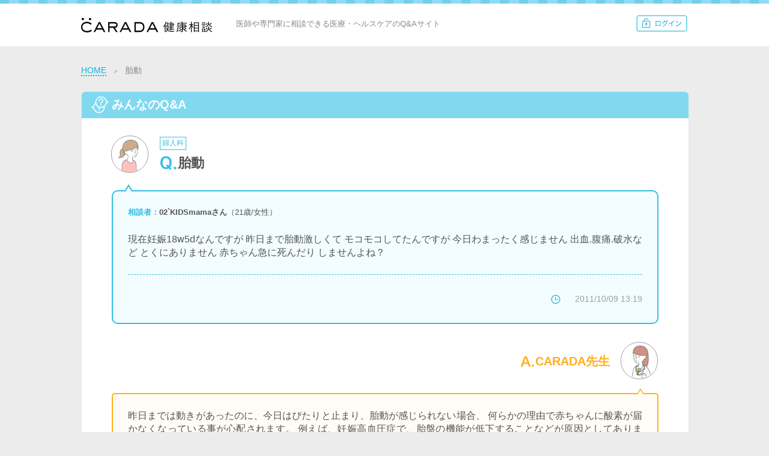

--- FILE ---
content_type: text/html; charset=utf-8
request_url: https://spkaramedy.mopita.com/Question/182251
body_size: 13269
content:
<!doctype html>
<html lang="ja">
<head prefix="og: http://ogp.me/ns# fb: http://ogp.me/ns/ fb# article: http://ogp.me/ns/ article#">
    <meta charset="UTF-8">
    <meta name="viewport" content="width=device-width,initial-scale=1.0,user-scalable=no">
    <meta name="description" content="「胎動」の健康相談。
現在妊娠18w5dなんですが
昨日まで胎動激しくて
モコモコしてたんですが
今日わまったく感じません

出血.腹痛.破水など
とくにありません

赤ちゃん急に死んだり
しませんよね？

。相談した専門家：医師。科目：婦人科。" />
    <meta name="keywords" content="胎動,CARADA 健康相談,医療,ヘルスケア,医師,婦人科,相談,悩み,Q&amp;A,病気,薬" />

    <meta http-equiv="cache-control" content="max-age=0" />
    <meta http-equiv="cache-control" content="no-cache,no-store" />
    <meta http-equiv="expires" content="0" />
    <meta http-equiv="expires" content="Tue, 01 Jan 1980 1:00:00 GMT" />
    <meta http-equiv="pragma" content="no-cache" />

    <meta content="text/html; charset=Utf-8" http-equiv="Content-Type" />
    <meta name="format-detection" content="telephone=no">
    <meta content="index,follow,noarchive" name="robots" />

    
    <meta property="og:url" content="https://spkaramedy.mopita.com/Question/182251?QAcategory=婦人科" />
    <meta property="og:type" content="article" />
    <meta property="og:title" content="胎動" />
    <meta property="og:description" content="
現在妊娠18w5dなんですが
昨日まで胎動激しくて
モコモコしてたんですが
今日わまったく感じません

出血.腹痛.破水など
とくにありません…"/>
    <meta property="og:site_name" content="CARADA 健康相談" />
    <meta property="og:image" content="https://karamedy02.blob.core.windows.net/data/ogp_image/ogpImg_182251.png" />


    <title>「胎動」婦人科の相談。02`KIDSmamaさん（21歳/女性）の投稿。【CARADA 健康相談】 医師や専門家に相談できるQ&amp;Aサイト。30万件以上のお悩みに回答</title>


    <link href="/bundles/PC/css_frame_newcss?v=mZti3aadb3RQEIWgv6C_ONtL63svQ9wj9PawHTQqzSY1" rel="stylesheet"/>

    
    <link rel="stylesheet" href="/bundles/PC/css_jquery-ui?v=tNU_uWhH997R9gRhzTni8_oUYhMq3U9FwWcQa4eYgxk1" media="none" onload="if(media!='all')media='all'" />
    
        <link rel="canonical" href="https://spkaramedy.mopita.com/Question/182251" />

    <style>
        .word-break {
            word-break: break-all;
        }

        .word-wrap {
            word-wrap: break-word;
        }

        /* Preloader */
        #preloader {
            position: fixed;
            top: 0;
            left: 0;
            right: 0;
            bottom: 0;
            background-color: rgba(255,255,255,0.5); /* change if the mask should have another color then white */
            z-index: 20000; /* makes sure it stays on top */
        }

        #status {
            width: 200px;
            height: 200px;
            position: absolute;
            left: 50%; /* centers the loading animation horizontally one the screen */
            top: 50%; /* centers the loading animation vertically one the screen */
            background-image: url('/Content/karada/img/common/ajax-loader.gif'); /* path to your loading animation */
            background-repeat: no-repeat;
            background-position: center;
            margin: -100px 0 0 -100px; /* is width and height divided by two */
        }

        .symptom-box-blue {
            border-bottom: 1px solid #5ec0dd;
            line-height: 2rem;
        }
        .symptom-box-blue:first-child {
            border-top: 1px solid #5ec0dd;
        }
        #contents {
            background-color:#fff;
        }
        .bread_area {
            background-color: #ececec;
        }
    </style>
    
    <link href="/bundles/PC/css_serch?v=qr2jVsC4bgAASH-Guj7SBryu4_O7X0by9GE73Tc_lwU1" rel="stylesheet"/>

    <link href="/bundles/PC/noncharge?v=77oEITK6bEjqVZjIenYsyjhRFZFIMifeVtAhBYwUvXM1" rel="stylesheet"/>

    <link href="/bundles/OLD/css_qa_aux?v=8J8LEcDJ2KTV0haQNC-vsfH10Xlejeg7D0dFaaKAD081" rel="stylesheet"/>

    <link href="/bundles/PC/css_qa_answerer?v=nL48vAxeJmLBs8YWjG4fSKIlyAQdMmsm_pidY2jGh6k1" rel="stylesheet"/>

    <style>
        #contents.qa-pt3 {
            padding-top: 0px !important;
        }

        #contents section, #contents div {
            overflow: visible;
        }
    </style>
        <style>
            .bread_area {
                background-color: #ececec;
            }

            #contents {
                background-color: #ececec;
            }

            .fixed-bottom {
                bottom: 150px;
            }
        </style>

    
    <style>
        .modal-bk {
            opacity: .5;
            position: fixed;
            top: 0;
            right: 0;
            bottom: 0;
            left: 0;
            z-index: 10000;
            background-color: #000;
            display: none;
        }

        .modal-01__wrapper {
            display: none;
            position: fixed;
            top: 0;
            right: 0;
            bottom: 0;
            left: 0;
            overflow-x: hidden;
            overflow-y: auto;
            z-index: 10100;
        }

        body.pc .modal-01__wrapper .modal-01 {
            width: 500px;
            left: 50%;
            margin-left: -200px;
        }

        .modal-01__wrapper .modal-01 .modal-01__head {
            padding: 10px;
            text-align: center;
            color: #fff;
            font-size: 15px;
            background-color: #67ccea;
            font-weight: bold;
        }

        .modal-01__wrapper .modal-01 .modal-01__content {
            background-color: #fff;
            padding: 20px 10px;
        }
        /*20141104*/
        .modal-01__wrapper .modal-01 .modal-14__content {
            background-color: #fff;
            padding: 0;
            height: 100%;
            max-height: 500px;
            overflow-y: scroll !important;
            -webkit-overflow-scrolling: touch;
        }

            .modal-01__wrapper .modal-01 .modal-14__content .btnArea {
                padding: 0px 10px 20px 10px;
            }

        .button-01.colorA {
            background-color: #fff;
            border: 1px solid #00bed5;
            color: #00bed5;
        }

        .button-01.colorG {
            background-color: #929292;
            color: #fff;
        }

        .button-01 {
            display: block;
            outline: none;
            border-style: none;
            text-align: center;
            font-size: 1.0rem;
            font-weight: bold;
            text-decoration: none;
            -webkit-border-radius: 3px;
            -moz-border-radius: 3px;
            -ms-border-radius: 3px;
            -o-border-radius: 3px;
            border-radius: 3px;
            -webkit-box-shadow: 0px 2px 2px 0px #c1c0c0;
            box-shadow: 0px 2px 2px 0px #c1c0c0;
            -webkit-box-sizing: border-box;
            -moz-box-sizing: border-box;
            box-sizing: border-box;
            padding: 16px;
            margin-bottom: 15px;
        }

        .input-form .radio,
        .input-form .checkbox {
            display: none;
        }


            .input-form .radio + label,
            .input-form .checkbox + label {
                padding: 0 0 0 17px;
                position: relative;
                font-size: 0.9rem;
                color: #535353;
                display: inline-block;
            }
        /*20161024add*/
        p.lock .radio + label,
        p.lock .checkbox + label {
            color: #C0C0C0;
        }

        .input-form .radio + label:before {
            position: absolute;
            content: "";
            top: 1px;
            left: 0;
            width: 10px;
            height: 10px;
            background: #ffffff;
            border-radius: 30px;
            -webkit-border-radius: 30px;
            border: 1px solid;
        }

        .input-form .radio[type="radio"]:checked + label:after {
            position: absolute;
            content: "";
            top: 4px;
            left: 3px;
            width: 6px;
            height: 6px;
            border-radius: 30px;
            -webkit-border-radius: 30px;
            background: #79d8e2;
        }

        .input-form .checkbox + label:before {
            position: absolute;
            content: "";
            top: 1px;
            left: 0;
            width: 10px;
            height: 10px;
            background: #ffffff;
            border-radius: 3px;
            -webkit-border-radius: 3px;
            border: 1px solid;
        }

        .input-form .checkbox[type="checkbox"]:checked + label:after {
            position: absolute;
            content: "";
            top: 4px;
            left: 3px;
            width: 6px;
            height: 6px;
            background: #79d8e2;
        }

    </style>
        <style>
            .modal-01__wrapper .modal-01 {
                margin: 5% 30%;
                position: relative;
                width: auto;
                text-align: center;
            }
            .lead-02 {
                font-size: 16px;
                line-height: 1.5;
                color: #3e3e3e;
                text-align: left;
            }
        </style>
    

    

        <style>

            .photo {
                float: left;
                width: 230px;
                margin-right: 20px;
            }

                .photo img {
                    width: 100%;
                    height: 187px;
                    border: 1px solid #CCCCCC;
                }

            .intro {
                float: right;
                font-weight: bolder;
                width: 193px;
                height: 187px;
                font-size: 16px;
                line-height: 20px;
                margin-right: 30px;
            }

            .divbtn {
                margin-top: 40px;
                text-align: right;
            }

            .btndetail {
                color: #B9B9B9;
                font-size: 14px;
                background-color: white;
                border-color: #B9B9B9;
                border-style: double;
                border-width: 1px;
                border-radius: 4px 4px 4px 4px;
                width: 88px;
                height: 27px;
                cursor: pointer;
            }

            div.line {
                float: right;
                height: 187px;
                border-left: 1px #CCCCCC solid;
            }

            .li_style {
                float: left;
                width: 474px;
                height: 187px;
                margin-left: 30px;
                cursor: pointer;
            }

            .li_style_1 {
                margin-left: 30%;
                margin-right: 25%;
            }

            .profile_body_title_ad {
                color: #535353;
                margin: 0 30px 30px 30px;
                background-color: #d2f2fb;
                font-size: 17px;
                line-height: 2.2;
                font-weight: bold;
                padding-left: 3.1%;
                clear: both;
            }

            .profile_body_area_ad {
                margin-bottom: 40px;
            }

            .profile_body_ad {
                clear: both;
                display: table;
                width: 100%;
            }
        </style>
    




    <link rel="shortcut icon" href="/favicon.ico?version=20180713" />
    
            <!-- Google tag (gtag.js) -->
        <script async src="https://www.googletagmanager.com/gtag/js?id=G-3R1Z3N4JCT"></script>
        <script>
            window.dataLayer = window.dataLayer || [];
        function gtag() { dataLayer.push(arguments); }
        gtag('js', new Date());
        </script>

    <script>

        function gaTrack(eventName, category, action, label) {
            // UA event
            if (typeof ga !== "undefined") {
                ga("send", "event", category, action, label)
            }
            // GA4 event
            if (typeof gtag !== "undefined") {
                var parameters = getDimensions();
                parameters['eventCategory'] = category;
                parameters['eventAction'] = action;
                parameters['eventLabel'] = label;
                gtag('event', eventName, parameters);
            }
        }

        function gaTrackValue(eventName, category, action, label, value) {
            // UA event
            if (typeof ga !== "undefined") {
                ga("send", "event", category, action, label, value)
            }
            // GA4 event
            if (typeof gtag !== "undefined") {
                var parameters = getDimensions();
                parameters['eventCategory'] = category;
                parameters['eventAction'] = action;
                parameters['eventLabel'] = label;
                parameters['value'] = value;
                gtag('event', eventName, parameters);
            }
        }

        function gaTrackModal(category, action, label) {
            gaTrack('modalEvent', category, action, label);
        }
        
        function gaSetTrack(pageLocation) {
            // UA
            if (typeof ga !== "undefined") {
                ga("set", "page", pageLocation);
                ga("send", "pageview");
            }
            //GA4
            if (typeof gtag !== "undefined") {
                var parameters = getDimensions();
                parameters['page_location'] = pageLocation;
                gtag('event', 'page_view', parameters);
            }
        }

        function gaSetTrack2(pageReferrer, pageLocation) {
            // UA PV
            if (typeof ga !== "undefined") {
                ga("set", "page", pageLocation);
                ga("send", "pageview");
            }
            //GA4 PV
            if (typeof gtag !== "undefined") {
                var parameters = getDimensions();
                parameters['page_referrer'] = pageReferrer;
                parameters['page_location'] = pageLocation;
                gtag('event', 'page_view', parameters);
            }
        }

    </script>


    <!-- Meta Pixel Code -->
<script>
!function(f,b,e,v,n,t,s)
{if(f.fbq)return;n=f.fbq=function(){n.callMethod?
n.callMethod.apply(n,arguments):n.queue.push(arguments)};
if(!f._fbq)f._fbq=n;n.push=n;n.loaded=!0;n.version='2.0';
n.queue=[];t=b.createElement(e);t.async=!0;
t.src=v;s=b.getElementsByTagName(e)[0];
s.parentNode.insertBefore(t,s)}(window, document,'script',
'https://connect.facebook.net/en_US/fbevents.js');
fbq('init', '475893130811132');
fbq('track', 'PageView');
</script>
<noscript>
    <img height="1" width="1" style="display:none"
         src="https://www.facebook.com/tr?id=475893130811132&ev=PageView&noscript=1" />
</noscript>
<!-- End Meta Pixel Code -->

</head>
    <body>
        <a id="totop" name="totop"></a>
        <header>
            <div class="header__inner">
                    <div class="header__logobox"><a href="/?logincat=0001"><img src="/Content/PC/images/common/logo.png?v=20180702" alt="CARADA 健康相談" /></a></div>
                <p class="header__txtbox">医師や専門家に相談できる医療・ヘルスケアのQ&amp;Aサイト</p>
                <ul class="header__listbox">
                    <li class="header__listbox__login">
                            <a href='https://www.mopita.com/cp/login/?nl=https%3a%2f%2fspkaramedy.mopita.com%2f&cl=https%3a%2f%2fspkaramedy.mopita.com%2f'><img src="/Content/PC/images/common/svg/login_icon.svg" alt="ログイン" /></a>
                    </li>
                </ul>
            </div>
        </header>

        <div class="modal"></div>

        
    <div class="modal-01__wrapper" data-modal-num="modal06" id="Noncharge_QADetailModal">
<div class="modal-01">
    <!--タイトル　ここから-->
        <p class="modal-01__head">
        お悩みを専門家に相談しませんか？
        </p>
    <!--タイトル　ここまで-->
        <div class="modal-01__content">
    <!--本文　ここから-->
           <p class="lead-02">
           カラダメディカでは、Q&Aを見るだけでなく内科医や産婦人科医、カウンセラーなどをはじめとする様々な専門家に相談することができますので、ぜひ相談機能もご検討ください。
           </p>
    <!--本文　ここまで-->
    <!--画像　ここから-->
<p class="img">
	<img src="https://karamedy02.blob.core.windows.net/data/free_image/modal/20200526_modal_QA閲覧者入会訴求.png?version=2020519" alt="QA閲覧者入会訴求イメージ" height="100%" width="100%" />
</p>
    <!--画像　ここまで-->
           <div class="">
    <!--ボタン　遷移先　ここから-->
              <!--ボタンを非表示にする場合は、styleにdisplay:noneを追加する　-->
              <button class="button-01 colorA mt20 modal_button" id="btn_ok" style = "width: 100%"； onClick="location.href='/entryCharge?from=qamodal';gaTrackModal('モーダル','クリック','Q&Amodal_OK');">さっそく相談してみる</button>
    <!--ボタン　遷移先　ここまで-->
              <button class="button-01 colorG mt10 js_modal_close modal_button" id="btn_cancel" style = "width: 100%" onClick="gaTrackModal('モーダル','クリック','Q&Amodal_NG');">今はやめておく</button>            
           </div>
        </div>
    </div>
</div>


        <!-- Preloader -->
        <div id="preloader" style="display: none;">
            <div id="status">&nbsp;</div>
        </div>

        <div id="entry">
            <!--　#top-bar -->
            <div class="container">
                <!--コンテンツ-->
                
                












<ul class="bread_area">
    <li><a href="/">HOME</a></li>
    <li><span>＞</span></li>
    <li>胎動</li>
</ul>

	 <section class="serch__area">
    <h2 class="title_area qa_detail">みんなのQ&amp;A</h2>
        <section class="q_area">
            <p class="category_icon base--color">婦人科</p>
            <div class="consultant_box">
                <figure class="q_icon"><img src="/Content/PC/images/serch/icon_consulter_f.png" alt="相談者" /></figure>
                <h1 class="q_title">胎動</h1>
            </div>
            <div class="follow_box">
                
            </div>
            <article class="q_box">
                <p class="consultant"><span class="base--color">相談者：</span><span>02`KIDSmamaさん</span>（21歳/女性）</p>
                                                <p class="q_body word-wrap">
現在妊娠18w5dなんですが
昨日まで胎動激しくて
モコモコしてたんですが
今日わまったく感じません

出血.腹痛.破水など
とくにありません

赤ちゃん急に死んだり
しませんよね？

</p>


                <div class="q_bottom_area">
                    <div class="empathy active">
                        <a href="javascript:;"><img src="/Content/PC/images/serch/empathy_btn_active.svg" alt="相談者に共感！" style="display:none;" /></a>
                        <p style="display:none;">0</p>
                    </div>
                    <p class="q_date">2011/10/09 13:19</p>
                </div>
            </article>
        </section>
        <section class="a_area">
            <div class="doctor_box">
                <p class="a_title">
                <a style="text-decoration:none;" href="javascript:;">CARADA先生</a>
                </p>
                <figure class="a_icon"><img src="/Content/PC/images/serch/icc-answer-women.png" alt="回答者" /></figure>
            </div>
            <article class="a_box">
                <p class="a_body word-wrap  ">昨日までは動きがあったのに、今日はぴたりと止まり、胎動が感じられない場合、
何らかの理由で赤ちゃんに酸素が届かなくなっている事が心配されます。
例えば、妊娠高血圧症で、胎盤の機能が低下することなどが原因としてあります。
できるだけ早く受診し、赤ちゃんが元気でいることを確認してもらいましょう。
</p>
                


            </article>

            <p class="a_date">2011/10/09 13:28</p>
        </section>

<!-- ko if:ShowCounselingAnswerers()  -->
<section class="qa-answerer-body-area" data-bind="visible: ShowCounselingAnswerers()" style="display:none">
    <h2 class="qa-answerer-body-title">
        この質問を回答してくれた専門家
    </h2>
    <div class="list-qa-answerer-area" style="width:100%;">
        <section style="width:100%;">
            <ul class="list-qa-answerer-content">
                
                <!-- ko foreach:CounselingAnswerers  -->
                <li class="list-qa-answerer-item" data-bind="css:{'list-qa-answerer-item-last':$index() == $root.CounselingAnswerersLength()-1}">
                    <div class="qa-answerer">
                        <div class="list-qa-answerer-item-main">
                            <div class="list-qa-answerer-item-profileImg">
                                <figure class="list-qa-answerer-item-profileImg-box"><img data-bind="attr:{src:$data.ProfileImageUrl}" alt="" /></figure>
                            </div>
                            <div class="list-qa-answerer-item-info">
                                <div>
                                    <div class="answerer-name">
                                        <span data-bind="html:$data.AnswererNickname"></span><span class="span-answerer-name"> 先生</span>
                                    </div>
                                </div>

                                <div class="div-answerer-department">
                                    <ul class="answerer-department">
                                        <!-- ko foreach: {data: Categories} -->
                                        <!-- ko if:  $data.IsShow==true -->
                                        <li><span data-bind="html:$data.CategoryName"></span></li>
                                        <!-- /ko -->
                                        <!-- /ko -->
                                    </ul>
                                </div>
                            </div>
                        </div>

                        <div class="list-qa-answerer-item-comment"><span data-bind="html:$data.ShortComment"></span></div>
                            <div class="list-qa-answerer-item-more">
                                <a data-bind="attr: { href:$data.AnswererUrl ? $data.AnswererUrl : 'javascript:;',　style: $data.AnswererUrl ? '' : 'text-decoration:none;' }">詳しく見る ></a>
                            </div>
                        </div>
                </li>
                <!-- /ko -->
                
            </ul>
        </section>
    </div>
</section>
<!-- /ko -->


<section class="profile_body_area_ad" data-bind="visible: ShowAdDetail" style="display:none">
    <div class="profile_body_title_ad">
        PR
    </div>
    <div class="profile_body_ad" style="width:100%;">
        <section style="width:100%;">
            <ul>
                    <!-- ko foreach: AdDetails -->
                    <li class="li_style " data-bind="event:{click:toAdUrl.bind($data,$data.AdUrl,$data.ClickEventGa)},css:{li_style_1:AdDetails().length == 1},attr: {id:'li_ad_'+$index()}">
                        <div style="float:left;">
                            <div style="float:left;">
                                <input type="hidden" data-bind="attr: {id:'hidden_ad_'+$index()},value:$data.ReadingEventGa" />
                                <input type="hidden" data-bind="attr: {id:'hidden_ad_'+$index()+'_acquirekw'},value:$data.AcquireKw" />
                                <input type="hidden" data-bind="attr: {id:'hidden_ad_'+$index()+'_category_name'},value:$data.AdCategoryName" />
                                <div class="photo">
                                    <img data-bind="attr:{src:$data.AdImageUrl}" alt="広告画像" />
                                </div>
                                <div class="intro">
                                    <div class="word-break" style="text-align:left;height:120px;">
                                        <span data-bind="html:formatAdTitle($data.AdTitle)"></span>
                                    </div>
                                    <div class="divbtn">
                                        <button class="btndetail" id="btn_ad">詳しくみる</button>
                                    </div>
                                </div>
                            </div>
                            <div class="line" data-bind="visible:AdDetails().length != 1 && $index()%2 == 0"></div>
                        </div>
                    </li>
                    <!--/ko -->
            </ul>
        </section>
    </div>
</section>



<section class="profile_body_area" data-bind="visible: ShowSimilarCounseling" style="display:none">
    <h2 class="profile_body_title">
        関連する相談内容
    </h2>
    <div class="sort_content_area profile_body" id="expert_answered_questions" style="width:100%">
        <!-- ko foreach: SimilarCounselings -->
        <a href="javascript:;" data-bind="attr:{href: '/Question/' + $data.QuestionId + '?QAcategory=' + $data.CategoryName }" onclick="addExpertQAReadCount()">
            <section class="contents__box">
                <h3 class="contents__box__title word-break" data-bind="html: formatQuestionTitle($data.Title)"></h3>
                <span class="contents__box__category base--color" data-bind="text:$data.CategoryName, visible:$data.CategoryName" style="display:none;"></span>
                <ul class="contents__box__header">
                    <li class="contents__box__object base--color" data-bind="visible: formatQuestionCategory($data),text: '対象: '+ formatQuestionCategory($data)"></li>
                    <li class="contents__box__txt word-break" data-bind="html: formatQuestionBody($data.QuestionBody)"></li>
                </ul>
                    <ul class="contents__box__footer">
                        <li class="contents__box__empathy empathy--color" data-bind="visible: $data.EmpathyCountTotal>0" style="display:none;"><img src="/Content/PC/images/common/svg/kyoukan_icon.svg" alt="相談に共感!" /><span class="contents__box__empathyCount" data-bind="text: $data.EmpathyCountTotal"></span></li>
                        <li class="contents__box__conviction conviction--color" data-bind="visible: $data.ConsentCountTotal>0" style="display:none;"><img src="/Content/PC/images/common/svg/nattoku_icon.svg" alt="回答に納得!" /><span class="contents__box__convictionCount" data-bind="text: $data.ConsentCountTotal"></span></li>
                        <li class="contents__box__update caption--color" data-bind="text: formatDtText($data.RecencyAnswerDt)"></li>
                    </ul>
            </section>
        </a>
        <!-- /ko -->
    </div>
</section>

    <div class="serch_result_footerbox qa_detail">
        <p class="serch_result_footer_btn"><a href="/entryCharge"><b>今すぐ専門家</b>に相談してみる</a></p>
        <p class="serch_footer_btn solution"><a href="/?logincat=0001">HOMEに戻る</a></p>
        <p class="serch_footer_txt">
            本サービスは一般的な医学・医療情報の提供や一般的な受診勧奨を目的としているものであり、お客様個人の心身の状態を踏まえた疾患のり患可能性の提示・診断等の医学的判断を伴うものではなく、お客様は本サービスを診療行為またはこれに準ずる行為を受けることを目的として利用することはできません。<br />
            本サービスにおける医師による回答を含む情報の提供は特定の製品・サービスや特定の医師・医療機関について誘引または推奨することを意図するものではありません。
        </p>
        <p class="serch_footer_link"><a href="/qa_notes">利用上の注意</a></p>
    </div>
 </section>




<!-- /main-page -->

                
                <!--/コンテンツ-->
            </div>

            <!--Bottomメニュー-->
            <section id="underst">
    <div class="container underst">
        <p class="toTOP"><a href="#totop">ページトップへ</a></p>
    </div>
</section>
<footer class="footerarea">
    <div class="footer__inner container">
        <div class="footer__top">
            <p class="footer__logobox"><a href="/?logincat=0001"><img src="/Content/PC/images/common/logo.png?v=20180702" alt="CARADA 健康相談" /></a></p>
            <ul class="footer__listbox">
                    <li><a href="/Inquiry?_slidemenu">ヘルプ・お問い合わせ</a></li>
					<li><a href="/nayami?_slidemenu">はじめての方へ</a></li>
                            <li><a href="/retireTop?_slidemenu">退会（docomo以外の方）</a></li>
                            <li><a href="/retireTop_docomo?_slidemenu">docomoマイメニュー解除</a></li>
                            <li><a href="/terms_of_service?_slidemenu">利用規約</a></li>
                            <li><a href="/qa_notes?_slidemenu">ご利用上の注意</a></li>
                            <li><a href="/consumer_policy?_slidemenu">特定商取引法の表記</a></li>
                            <li><a href="https://caradamedica.co.jp/privacy">当社の個人情報保護方針</a></li>
                            <li><a href="/personal_information?_slidemenu">個人情報の取扱について</a></li>
                            <li class="lasttxt"><a href="/Device?_slidemenu">対応端末</a></li>
            </ul>
        </div>
        <div class="footer__middle">
            <img src="/Content/PC/images/common/footer_image.png?v=20180702" alt="スマートフォンサイトはこちら" />
        </div>
    </div>
    <div class="footer__bottom">
        <p class="copy"><a href="https://caradamedica.co.jp/" target="_blank">&copy; 株式会社カラダメディカ</a></p>
        <p class="group__copy">(株式会社エムティーアイ子会社)</p>
    </div>
</footer>
        </div>

        <div class="modal-bk" style="display: none;"></div>


        <script src="/bundles/PC/jquery?v=S7K2N0rUNFiP-WJwcf2pVlGzSxuqsC5mHMnepAnt3w01"></script>


        <script type="text/javascript">
            $(function () {
                $('#contents').prepend('');
            });
        </script>
        <script>
        $(function () {
            if (10 > 0)
            {
                $(".notice__link span.notice__newicon").show();
            }
        });
        </script>

        <script src="/bundles/PC/slick?v=XJN0Z1iY0n_3D0Ar8u0QFQXQq4Y8C5HuWa8FioEx6c81"></script>

        <script src="/bundles/PC/appl_frame01?v=2IuL1_LRHRiQvdkAJxQ3Oe_8biJsbGcIoYcGuVF8sc01"></script>

        <script src="/bundles/PC/bootstrap?v=HHeOtfpYTGpvkQWzPsmQOp39ZdG4zLSAsANOtnmyV-g1"></script>


        
    <script>
        $(function () {
            ko.options.deferUpdates = true;
            var sex = 0;
                sex = 2;
           var viewModel = new QAFreeViewModel(182251,sex,'PC');
            ko.applyBindings(viewModel);
         });

        // 非課金ユーザーが回遊時のモーダル用のJS開始
        /*
         * 非課金ユーザーが「関連するQ&A」を2回見たときに「会員登録を促すモーダル」表示されること
         */
        $(function showNonchargeQADetailModal() {
            var itemKey = '';
            //モーダル表示されたフラグ
            var hasShownFlgKey = '';
            //定数モーダル表示された値
            const constHasShownFlg_1 = '1';
             itemKey = 'ExpertQAReadCount' + '10fcb1acc54626ec982305db8f63bdb9';
             hasShownFlgKey = 'ModalHasShownFlg' + '10fcb1acc54626ec982305db8f63bdb9';
            var hasShownFlg = $.cookie(hasShownFlgKey);
            //「会員登録を促すモーダル」表示された場合は処理終止
            if (hasShownFlg == constHasShownFlg_1) {
                return;
            }
            if (itemKey) {
                var expertQAReadCount = $.cookie(itemKey);
                if (expertQAReadCount != null) {
                    var count = parseInt(expertQAReadCount);
                    //非課金ユーザーが「関連するQ&A」を2回見たときに「会員登録を促すモーダル」表示されること
                    if (count >= 2) {
                        var show_popup = function () {
                            ///「会員登録を促すモーダル」表示された場合モーダル表示されたフラグデータ保存
                            $.cookie(hasShownFlgKey, constHasShownFlg_1);
                            $("#Noncharge_QADetailModal").fadeIn();
                            $(".modal-bk").css("display", "block");
                        };

                        $(".js_modal_close").click(function (e) {
                            e.preventDefault();
                            $(".modal-01__wrapper").fadeOut();
                            $(".modal-bk").hide();
                        });

                        $(".modal-01__wrapper").hide();
                        $(".modal-bk").hide();
                        //1秒あと会員登録を促すモーダルを呼び出す
                        setTimeout(show_popup, 1000);
                    }
                }
            }

        });

        /*
         * 非課金ユーザーが「関連するQ&A」回数記録
         */
        function addExpertQAReadCount() {
            var itemKey='';
             itemKey = 'ExpertQAReadCount' + '10fcb1acc54626ec982305db8f63bdb9';
            if (itemKey) {
                var oldCount = $.cookie(itemKey);
                var count = 0;
                if (oldCount == null) {
                    count = 1;
                } else {
                    count = parseInt(oldCount) + 1;
                }
                //保存データ
                $.cookie(itemKey, count);
            }
        }
        // 非課金ユーザーが回遊時のモーダル用のJS終了


    </script>
    <script src="/bundles/OLD/script_qa_aux?v=1qBcarql1H0SP3FTnEUzfCaNxJcJ_avOfO19KLEOw3o1"></script>





        <script src="/bundles/PC/jquery-ui?v=1PIu50bWN6Ka9sTkRpwox_1AL76Qn0kxDKI8V41CHJ01"></script>




                <!-- GTAG.JS -->

<script>

     function getDimensions() {
        var parameters = {};
        parameters['D001_loginStatus'] = '未ログイン';
        parameters['D002_memberStatus'] = '非会員';
        parameters['D003_billingStatus'] = '非課金';
        parameters['D025_counselingCategory'] = '婦人科';
       return parameters;
     }

</script>

<script>
    var parameters = getDimensions();
    gtag('config', 'G-3R1Z3N4JCT', {
        'send_page_view': false,
        'user_id':''
    });
    gtag('event', 'page_view', parameters);
</script>

<script type="text/javascript">
    $(function () {
        //ボタンをバインドしたpage_viewイベント
        $("li.nav_tab_new").click(function () {
            gaSetTrack('/_newly');
        });
        $("li.nav_tab_daily").click(function () {
            gaSetTrack('/_ranking');
        });
        $("li.nav_tab_sameage").click(function () {
            gaSetTrack('/_age');
        });
        $(".nav_tab_mail").click(function () {
            gaSetTrack('/_mail');
        });
        $(".nav_tab_call").click(function () {
            gaSetTrack('/_phone');
        });
        $(".regist_plus_btn").click(function () {
            gaSetTrack('/_PremiumPlus');
        });
        $(".regist_nomal_btn").click(function () {
            gaSetTrack('/_Premium');
        });
        $(".serchlist_QA_btn").click(function () {
            gaSetTrack('/_qa');
        });
        $(".serchlist_book_btn").click(function () {
            gaSetTrack('/_medical');
        });
        $(".serchlist_medicine_btn").click(function () {
            gaSetTrack('/_medicine');
        });
    });
</script>
        


    <script type="text/javascript">
      (function () {
        var tagjs = document.createElement("script");
        var s = document.getElementsByTagName("script")[0];
        tagjs.async = true;
        tagjs.src = "//s.yjtag.jp/tag.js#site=O3pLM9W";
        s.parentNode.insertBefore(tagjs, s);
      }());
    </script>
    <noscript>
        <iframe src="//b.yjtag.jp/iframe?c=O3pLM9W" width="1" height="1" frameborder="0" scrolling="no" marginheight="0" marginwidth="0"></iframe>
    </noscript>


    </body>
</html>


--- FILE ---
content_type: text/css; charset=utf-8
request_url: https://spkaramedy.mopita.com/bundles/PC/css_frame_newcss?v=mZti3aadb3RQEIWgv6C_ONtL63svQ9wj9PawHTQqzSY1
body_size: 15882
content:
@charset "UTF-8";.animated{-webkit-animation-duration:1s;animation-duration:1s;-webkit-animation-fill-mode:both;animation-fill-mode:both}.animated.short{-webkit-animation-duration:1.5s;animation-duration:1.5s;-webkit-animation-fill-mode:both;animation-fill-mode:both}.animated.infinite{-webkit-animation-iteration-count:infinite;animation-iteration-count:infinite}.animated.infinite--delay{-webkit-animation-iteration-count:infinite;animation-iteration-count:infinite;animation-delay:1s}.animated.hinge{-webkit-animation-duration:2s;animation-duration:2s}.animated.flipOutX,.animated.flipOutY,.animated.bounceIn,.animated.bounceOut{-webkit-animation-duration:.75s;animation-duration:.75s}@-webkit-keyframes bounce{from,20%,53%,80%,to{-webkit-animation-timing-function:cubic-bezier(.215,.61,.355,1);animation-timing-function:cubic-bezier(.215,.61,.355,1);-webkit-transform:translate3d(0,0,0);transform:translate3d(0,0,0)}40%,43%{-webkit-animation-timing-function:cubic-bezier(.755,.05,.855,.06);animation-timing-function:cubic-bezier(.755,.05,.855,.06);-webkit-transform:translate3d(0,-30px,0);transform:translate3d(0,-30px,0)}70%{-webkit-animation-timing-function:cubic-bezier(.755,.05,.855,.06);animation-timing-function:cubic-bezier(.755,.05,.855,.06);-webkit-transform:translate3d(0,-15px,0);transform:translate3d(0,-15px,0)}90%{-webkit-transform:translate3d(0,-4px,0);transform:translate3d(0,-4px,0)}}@keyframes bounce{from,20%,53%,80%,to{-webkit-animation-timing-function:cubic-bezier(.215,.61,.355,1);animation-timing-function:cubic-bezier(.215,.61,.355,1);-webkit-transform:translate3d(0,0,0);transform:translate3d(0,0,0)}40%,43%{-webkit-animation-timing-function:cubic-bezier(.755,.05,.855,.06);animation-timing-function:cubic-bezier(.755,.05,.855,.06);-webkit-transform:translate3d(0,-30px,0);transform:translate3d(0,-30px,0)}70%{-webkit-animation-timing-function:cubic-bezier(.755,.05,.855,.06);animation-timing-function:cubic-bezier(.755,.05,.855,.06);-webkit-transform:translate3d(0,-15px,0);transform:translate3d(0,-15px,0)}90%{-webkit-transform:translate3d(0,-4px,0);transform:translate3d(0,-4px,0)}}.bounce{-webkit-animation-name:bounce;animation-name:bounce;-webkit-transform-origin:center bottom;transform-origin:center bottom}@-webkit-keyframes flash{from,50%,to{opacity:1}25%,75%{opacity:0}}@keyframes flash{from,50%,to{opacity:1}25%,75%{opacity:0}}.flash{-webkit-animation-name:flash;animation-name:flash}@-webkit-keyframes pulse{from{-webkit-transform:scale3d(1,1,1);transform:scale3d(1,1,1)}50%{-webkit-transform:scale3d(1.05,1.05,1.05);transform:scale3d(1.05,1.05,1.05)}to{-webkit-transform:scale3d(1,1,1);transform:scale3d(1,1,1)}}@keyframes pulse{from{-webkit-transform:scale3d(1,1,1);transform:scale3d(1,1,1)}50%{-webkit-transform:scale3d(1.05,1.05,1.05);transform:scale3d(1.05,1.05,1.05)}to{-webkit-transform:scale3d(1,1,1);transform:scale3d(1,1,1)}}.pulse{-webkit-animation-name:pulse;animation-name:pulse}@-webkit-keyframes rubberBand{from{-webkit-transform:scale3d(1,1,1);transform:scale3d(1,1,1)}30%{-webkit-transform:scale3d(1.25,.75,1);transform:scale3d(1.25,.75,1)}40%{-webkit-transform:scale3d(.75,1.25,1);transform:scale3d(.75,1.25,1)}50%{-webkit-transform:scale3d(1.15,.85,1);transform:scale3d(1.15,.85,1)}65%{-webkit-transform:scale3d(.95,1.05,1);transform:scale3d(.95,1.05,1)}75%{-webkit-transform:scale3d(1.05,.95,1);transform:scale3d(1.05,.95,1)}to{-webkit-transform:scale3d(1,1,1);transform:scale3d(1,1,1)}}@keyframes rubberBand{from{-webkit-transform:scale3d(1,1,1);transform:scale3d(1,1,1)}30%{-webkit-transform:scale3d(1.25,.75,1);transform:scale3d(1.25,.75,1)}40%{-webkit-transform:scale3d(.75,1.25,1);transform:scale3d(.75,1.25,1)}50%{-webkit-transform:scale3d(1.15,.85,1);transform:scale3d(1.15,.85,1)}65%{-webkit-transform:scale3d(.95,1.05,1);transform:scale3d(.95,1.05,1)}75%{-webkit-transform:scale3d(1.05,.95,1);transform:scale3d(1.05,.95,1)}to{-webkit-transform:scale3d(1,1,1);transform:scale3d(1,1,1)}}.rubberBand{-webkit-animation-name:rubberBand;animation-name:rubberBand}@-webkit-keyframes shake{from,to{-webkit-transform:translate3d(0,0,0);transform:translate3d(0,0,0)}10%,30%,50%,70%,90%{-webkit-transform:translate3d(-10px,0,0);transform:translate3d(-10px,0,0)}20%,40%,60%,80%{-webkit-transform:translate3d(10px,0,0);transform:translate3d(10px,0,0)}}@keyframes shake{from,to{-webkit-transform:translate3d(0,0,0);transform:translate3d(0,0,0)}10%,30%,50%,70%,90%{-webkit-transform:translate3d(-10px,0,0);transform:translate3d(-10px,0,0)}20%,40%,60%,80%{-webkit-transform:translate3d(10px,0,0);transform:translate3d(10px,0,0)}}.shake{-webkit-animation-name:shake;animation-name:shake}@-webkit-keyframes headShake{0%{-webkit-transform:translateX(0);transform:translateX(0)}6.5%{-webkit-transform:translateX(-6px) rotateY(-9deg);transform:translateX(-6px) rotateY(-9deg)}18.5%{-webkit-transform:translateX(5px) rotateY(7deg);transform:translateX(5px) rotateY(7deg)}31.5%{-webkit-transform:translateX(-3px) rotateY(-5deg);transform:translateX(-3px) rotateY(-5deg)}43.5%{-webkit-transform:translateX(2px) rotateY(3deg);transform:translateX(2px) rotateY(3deg)}50%{-webkit-transform:translateX(0);transform:translateX(0)}}@keyframes headShake{0%{-webkit-transform:translateX(0);transform:translateX(0)}6.5%{-webkit-transform:translateX(-6px) rotateY(-9deg);transform:translateX(-6px) rotateY(-9deg)}18.5%{-webkit-transform:translateX(5px) rotateY(7deg);transform:translateX(5px) rotateY(7deg)}31.5%{-webkit-transform:translateX(-3px) rotateY(-5deg);transform:translateX(-3px) rotateY(-5deg)}43.5%{-webkit-transform:translateX(2px) rotateY(3deg);transform:translateX(2px) rotateY(3deg)}50%{-webkit-transform:translateX(0);transform:translateX(0)}}.headShake{-webkit-animation-timing-function:ease-in-out;animation-timing-function:ease-in-out;-webkit-animation-name:headShake;animation-name:headShake}@-webkit-keyframes swing{20%{-webkit-transform:rotate3d(0,0,1,15deg);transform:rotate3d(0,0,1,15deg)}40%{-webkit-transform:rotate3d(0,0,1,-10deg);transform:rotate3d(0,0,1,-10deg)}60%{-webkit-transform:rotate3d(0,0,1,5deg);transform:rotate3d(0,0,1,5deg)}80%{-webkit-transform:rotate3d(0,0,1,-5deg);transform:rotate3d(0,0,1,-5deg)}to{-webkit-transform:rotate3d(0,0,1,0deg);transform:rotate3d(0,0,1,0deg)}}@keyframes swing{20%{-webkit-transform:rotate3d(0,0,1,15deg);transform:rotate3d(0,0,1,15deg)}40%{-webkit-transform:rotate3d(0,0,1,-10deg);transform:rotate3d(0,0,1,-10deg)}60%{-webkit-transform:rotate3d(0,0,1,5deg);transform:rotate3d(0,0,1,5deg)}80%{-webkit-transform:rotate3d(0,0,1,-5deg);transform:rotate3d(0,0,1,-5deg)}to{-webkit-transform:rotate3d(0,0,1,0deg);transform:rotate3d(0,0,1,0deg)}}.swing{-webkit-transform-origin:top center;transform-origin:top center;-webkit-animation-name:swing;animation-name:swing}@-webkit-keyframes tada{from{-webkit-transform:scale3d(1,1,1);transform:scale3d(1,1,1)}10%,20%{-webkit-transform:scale3d(.9,.9,.9) rotate3d(0,0,1,-3deg);transform:scale3d(.9,.9,.9) rotate3d(0,0,1,-3deg)}30%,50%,70%,90%{-webkit-transform:scale3d(1.1,1.1,1.1) rotate3d(0,0,1,3deg);transform:scale3d(1.1,1.1,1.1) rotate3d(0,0,1,3deg)}40%,60%,80%{-webkit-transform:scale3d(1.1,1.1,1.1) rotate3d(0,0,1,-3deg);transform:scale3d(1.1,1.1,1.1) rotate3d(0,0,1,-3deg)}to{-webkit-transform:scale3d(1,1,1);transform:scale3d(1,1,1)}}@keyframes tada{from{-webkit-transform:scale3d(1,1,1);transform:scale3d(1,1,1)}10%,20%{-webkit-transform:scale3d(.9,.9,.9) rotate3d(0,0,1,-3deg);transform:scale3d(.9,.9,.9) rotate3d(0,0,1,-3deg)}30%,50%,70%,90%{-webkit-transform:scale3d(1.1,1.1,1.1) rotate3d(0,0,1,3deg);transform:scale3d(1.1,1.1,1.1) rotate3d(0,0,1,3deg)}40%,60%,80%{-webkit-transform:scale3d(1.1,1.1,1.1) rotate3d(0,0,1,-3deg);transform:scale3d(1.1,1.1,1.1) rotate3d(0,0,1,-3deg)}to{-webkit-transform:scale3d(1,1,1);transform:scale3d(1,1,1)}}.tada{-webkit-animation-name:tada;animation-name:tada}@-webkit-keyframes wobble{from{-webkit-transform:none;transform:none}15%{-webkit-transform:translate3d(-25%,0,0) rotate3d(0,0,1,-5deg);transform:translate3d(-25%,0,0) rotate3d(0,0,1,-5deg)}30%{-webkit-transform:translate3d(20%,0,0) rotate3d(0,0,1,3deg);transform:translate3d(20%,0,0) rotate3d(0,0,1,3deg)}45%{-webkit-transform:translate3d(-15%,0,0) rotate3d(0,0,1,-3deg);transform:translate3d(-15%,0,0) rotate3d(0,0,1,-3deg)}60%{-webkit-transform:translate3d(10%,0,0) rotate3d(0,0,1,2deg);transform:translate3d(10%,0,0) rotate3d(0,0,1,2deg)}75%{-webkit-transform:translate3d(-5%,0,0) rotate3d(0,0,1,-1deg);transform:translate3d(-5%,0,0) rotate3d(0,0,1,-1deg)}to{-webkit-transform:none;transform:none}}@keyframes wobble{from{-webkit-transform:none;transform:none}15%{-webkit-transform:translate3d(-25%,0,0) rotate3d(0,0,1,-5deg);transform:translate3d(-25%,0,0) rotate3d(0,0,1,-5deg)}30%{-webkit-transform:translate3d(20%,0,0) rotate3d(0,0,1,3deg);transform:translate3d(20%,0,0) rotate3d(0,0,1,3deg)}45%{-webkit-transform:translate3d(-15%,0,0) rotate3d(0,0,1,-3deg);transform:translate3d(-15%,0,0) rotate3d(0,0,1,-3deg)}60%{-webkit-transform:translate3d(10%,0,0) rotate3d(0,0,1,2deg);transform:translate3d(10%,0,0) rotate3d(0,0,1,2deg)}75%{-webkit-transform:translate3d(-5%,0,0) rotate3d(0,0,1,-1deg);transform:translate3d(-5%,0,0) rotate3d(0,0,1,-1deg)}to{-webkit-transform:none;transform:none}}.wobble{-webkit-animation-name:wobble;animation-name:wobble}@-webkit-keyframes jello{from,11.1%,to{-webkit-transform:none;transform:none}22.2%{-webkit-transform:skewX(-12.5deg) skewY(-12.5deg);transform:skewX(-12.5deg) skewY(-12.5deg)}33.3%{-webkit-transform:skewX(6.25deg) skewY(6.25deg);transform:skewX(6.25deg) skewY(6.25deg)}44.4%{-webkit-transform:skewX(-3.125deg) skewY(-3.125deg);transform:skewX(-3.125deg) skewY(-3.125deg)}55.5%{-webkit-transform:skewX(1.5625deg) skewY(1.5625deg);transform:skewX(1.5625deg) skewY(1.5625deg)}66.6%{-webkit-transform:skewX(-.78125deg) skewY(-.78125deg);transform:skewX(-.78125deg) skewY(-.78125deg)}77.7%{-webkit-transform:skewX(.390625deg) skewY(.390625deg);transform:skewX(.390625deg) skewY(.390625deg)}88.8%{-webkit-transform:skewX(-.1953125deg) skewY(-.1953125deg);transform:skewX(-.1953125deg) skewY(-.1953125deg)}}@keyframes jello{from,11.1%,to{-webkit-transform:none;transform:none}22.2%{-webkit-transform:skewX(-12.5deg) skewY(-12.5deg);transform:skewX(-12.5deg) skewY(-12.5deg)}33.3%{-webkit-transform:skewX(6.25deg) skewY(6.25deg);transform:skewX(6.25deg) skewY(6.25deg)}44.4%{-webkit-transform:skewX(-3.125deg) skewY(-3.125deg);transform:skewX(-3.125deg) skewY(-3.125deg)}55.5%{-webkit-transform:skewX(1.5625deg) skewY(1.5625deg);transform:skewX(1.5625deg) skewY(1.5625deg)}66.6%{-webkit-transform:skewX(-.78125deg) skewY(-.78125deg);transform:skewX(-.78125deg) skewY(-.78125deg)}77.7%{-webkit-transform:skewX(.390625deg) skewY(.390625deg);transform:skewX(.390625deg) skewY(.390625deg)}88.8%{-webkit-transform:skewX(-.1953125deg) skewY(-.1953125deg);transform:skewX(-.1953125deg) skewY(-.1953125deg)}}.jello{-webkit-animation-name:jello;animation-name:jello;-webkit-transform-origin:center;transform-origin:center}@-webkit-keyframes bounceIn{from,20%,40%,60%,80%,to{-webkit-animation-timing-function:cubic-bezier(.215,.61,.355,1);animation-timing-function:cubic-bezier(.215,.61,.355,1)}0%{opacity:0;-webkit-transform:scale3d(.3,.3,.3);transform:scale3d(.3,.3,.3)}20%{-webkit-transform:scale3d(1.1,1.1,1.1);transform:scale3d(1.1,1.1,1.1)}40%{-webkit-transform:scale3d(.9,.9,.9);transform:scale3d(.9,.9,.9)}60%{opacity:1;-webkit-transform:scale3d(1.03,1.03,1.03);transform:scale3d(1.03,1.03,1.03)}80%{-webkit-transform:scale3d(.97,.97,.97);transform:scale3d(.97,.97,.97)}to{opacity:1;-webkit-transform:scale3d(1,1,1);transform:scale3d(1,1,1)}}@keyframes bounceIn{from,20%,40%,60%,80%,to{-webkit-animation-timing-function:cubic-bezier(.215,.61,.355,1);animation-timing-function:cubic-bezier(.215,.61,.355,1)}0%{opacity:0;-webkit-transform:scale3d(.3,.3,.3);transform:scale3d(.3,.3,.3)}20%{-webkit-transform:scale3d(1.1,1.1,1.1);transform:scale3d(1.1,1.1,1.1)}40%{-webkit-transform:scale3d(.9,.9,.9);transform:scale3d(.9,.9,.9)}60%{opacity:1;-webkit-transform:scale3d(1.03,1.03,1.03);transform:scale3d(1.03,1.03,1.03)}80%{-webkit-transform:scale3d(.97,.97,.97);transform:scale3d(.97,.97,.97)}to{opacity:1;-webkit-transform:scale3d(1,1,1);transform:scale3d(1,1,1)}}.bounceIn{-webkit-animation-name:bounceIn;animation-name:bounceIn}@-webkit-keyframes bounceInDown{from,60%,75%,90%,to{-webkit-animation-timing-function:cubic-bezier(.215,.61,.355,1);animation-timing-function:cubic-bezier(.215,.61,.355,1)}0%{opacity:0;-webkit-transform:translate3d(0,-3000px,0);transform:translate3d(0,-3000px,0)}60%{opacity:1;-webkit-transform:translate3d(0,25px,0);transform:translate3d(0,25px,0)}75%{-webkit-transform:translate3d(0,-10px,0);transform:translate3d(0,-10px,0)}90%{-webkit-transform:translate3d(0,5px,0);transform:translate3d(0,5px,0)}to{-webkit-transform:none;transform:none}}@keyframes bounceInDown{from,60%,75%,90%,to{-webkit-animation-timing-function:cubic-bezier(.215,.61,.355,1);animation-timing-function:cubic-bezier(.215,.61,.355,1)}0%{opacity:0;-webkit-transform:translate3d(0,-3000px,0);transform:translate3d(0,-3000px,0)}60%{opacity:1;-webkit-transform:translate3d(0,25px,0);transform:translate3d(0,25px,0)}75%{-webkit-transform:translate3d(0,-10px,0);transform:translate3d(0,-10px,0)}90%{-webkit-transform:translate3d(0,5px,0);transform:translate3d(0,5px,0)}to{-webkit-transform:none;transform:none}}.bounceInDown{-webkit-animation-name:bounceInDown;animation-name:bounceInDown}@-webkit-keyframes bounceInLeft{from,60%,75%,90%,to{-webkit-animation-timing-function:cubic-bezier(.215,.61,.355,1);animation-timing-function:cubic-bezier(.215,.61,.355,1)}0%{opacity:0;-webkit-transform:translate3d(-3000px,0,0);transform:translate3d(-3000px,0,0)}60%{opacity:1;-webkit-transform:translate3d(25px,0,0);transform:translate3d(25px,0,0)}75%{-webkit-transform:translate3d(-10px,0,0);transform:translate3d(-10px,0,0)}90%{-webkit-transform:translate3d(5px,0,0);transform:translate3d(5px,0,0)}to{-webkit-transform:none;transform:none}}@keyframes bounceInLeft{from,60%,75%,90%,to{-webkit-animation-timing-function:cubic-bezier(.215,.61,.355,1);animation-timing-function:cubic-bezier(.215,.61,.355,1)}0%{opacity:0;-webkit-transform:translate3d(-3000px,0,0);transform:translate3d(-3000px,0,0)}60%{opacity:1;-webkit-transform:translate3d(25px,0,0);transform:translate3d(25px,0,0)}75%{-webkit-transform:translate3d(-10px,0,0);transform:translate3d(-10px,0,0)}90%{-webkit-transform:translate3d(5px,0,0);transform:translate3d(5px,0,0)}to{-webkit-transform:none;transform:none}}.bounceInLeft{-webkit-animation-name:bounceInLeft;animation-name:bounceInLeft}@-webkit-keyframes bounceInRight{from,60%,75%,90%,to{-webkit-animation-timing-function:cubic-bezier(.215,.61,.355,1);animation-timing-function:cubic-bezier(.215,.61,.355,1)}from{opacity:0;-webkit-transform:translate3d(3000px,0,0);transform:translate3d(3000px,0,0)}60%{opacity:1;-webkit-transform:translate3d(-25px,0,0);transform:translate3d(-25px,0,0)}75%{-webkit-transform:translate3d(10px,0,0);transform:translate3d(10px,0,0)}90%{-webkit-transform:translate3d(-5px,0,0);transform:translate3d(-5px,0,0)}to{-webkit-transform:none;transform:none}}@keyframes bounceInRight{from,60%,75%,90%,to{-webkit-animation-timing-function:cubic-bezier(.215,.61,.355,1);animation-timing-function:cubic-bezier(.215,.61,.355,1)}from{opacity:0;-webkit-transform:translate3d(3000px,0,0);transform:translate3d(3000px,0,0)}60%{opacity:1;-webkit-transform:translate3d(-25px,0,0);transform:translate3d(-25px,0,0)}75%{-webkit-transform:translate3d(10px,0,0);transform:translate3d(10px,0,0)}90%{-webkit-transform:translate3d(-5px,0,0);transform:translate3d(-5px,0,0)}to{-webkit-transform:none;transform:none}}.bounceInRight{-webkit-animation-name:bounceInRight;animation-name:bounceInRight}@-webkit-keyframes bounceInUp{from,60%,75%,90%,to{-webkit-animation-timing-function:cubic-bezier(.215,.61,.355,1);animation-timing-function:cubic-bezier(.215,.61,.355,1)}from{opacity:0;-webkit-transform:translate3d(0,3000px,0);transform:translate3d(0,3000px,0)}60%{opacity:1;-webkit-transform:translate3d(0,-20px,0);transform:translate3d(0,-20px,0)}75%{-webkit-transform:translate3d(0,10px,0);transform:translate3d(0,10px,0)}90%{-webkit-transform:translate3d(0,-5px,0);transform:translate3d(0,-5px,0)}to{-webkit-transform:translate3d(0,0,0);transform:translate3d(0,0,0)}}@keyframes bounceInUp{from,60%,75%,90%,to{-webkit-animation-timing-function:cubic-bezier(.215,.61,.355,1);animation-timing-function:cubic-bezier(.215,.61,.355,1)}from{opacity:0;-webkit-transform:translate3d(0,3000px,0);transform:translate3d(0,3000px,0)}60%{opacity:1;-webkit-transform:translate3d(0,-20px,0);transform:translate3d(0,-20px,0)}75%{-webkit-transform:translate3d(0,10px,0);transform:translate3d(0,10px,0)}90%{-webkit-transform:translate3d(0,-5px,0);transform:translate3d(0,-5px,0)}to{-webkit-transform:translate3d(0,0,0);transform:translate3d(0,0,0)}}.bounceInUp{-webkit-animation-name:bounceInUp;animation-name:bounceInUp}@-webkit-keyframes bounceOut{20%{-webkit-transform:scale3d(.9,.9,.9);transform:scale3d(.9,.9,.9)}50%,55%{opacity:1;-webkit-transform:scale3d(1.1,1.1,1.1);transform:scale3d(1.1,1.1,1.1)}to{opacity:0;-webkit-transform:scale3d(.3,.3,.3);transform:scale3d(.3,.3,.3)}}@keyframes bounceOut{20%{-webkit-transform:scale3d(.9,.9,.9);transform:scale3d(.9,.9,.9)}50%,55%{opacity:1;-webkit-transform:scale3d(1.1,1.1,1.1);transform:scale3d(1.1,1.1,1.1)}to{opacity:0;-webkit-transform:scale3d(.3,.3,.3);transform:scale3d(.3,.3,.3)}}.bounceOut{-webkit-animation-name:bounceOut;animation-name:bounceOut}@-webkit-keyframes bounceOutDown{20%{-webkit-transform:translate3d(0,10px,0);transform:translate3d(0,10px,0)}40%,45%{opacity:1;-webkit-transform:translate3d(0,-20px,0);transform:translate3d(0,-20px,0)}to{opacity:0;-webkit-transform:translate3d(0,2000px,0);transform:translate3d(0,2000px,0)}}@keyframes bounceOutDown{20%{-webkit-transform:translate3d(0,10px,0);transform:translate3d(0,10px,0)}40%,45%{opacity:1;-webkit-transform:translate3d(0,-20px,0);transform:translate3d(0,-20px,0)}to{opacity:0;-webkit-transform:translate3d(0,2000px,0);transform:translate3d(0,2000px,0)}}.bounceOutDown{-webkit-animation-name:bounceOutDown;animation-name:bounceOutDown}@-webkit-keyframes bounceOutLeft{20%{opacity:1;-webkit-transform:translate3d(20px,0,0);transform:translate3d(20px,0,0)}to{opacity:0;-webkit-transform:translate3d(-2000px,0,0);transform:translate3d(-2000px,0,0)}}@keyframes bounceOutLeft{20%{opacity:1;-webkit-transform:translate3d(20px,0,0);transform:translate3d(20px,0,0)}to{opacity:0;-webkit-transform:translate3d(-2000px,0,0);transform:translate3d(-2000px,0,0)}}.bounceOutLeft{-webkit-animation-name:bounceOutLeft;animation-name:bounceOutLeft}@-webkit-keyframes bounceOutRight{20%{opacity:1;-webkit-transform:translate3d(-20px,0,0);transform:translate3d(-20px,0,0)}to{opacity:0;-webkit-transform:translate3d(2000px,0,0);transform:translate3d(2000px,0,0)}}@keyframes bounceOutRight{20%{opacity:1;-webkit-transform:translate3d(-20px,0,0);transform:translate3d(-20px,0,0)}to{opacity:0;-webkit-transform:translate3d(2000px,0,0);transform:translate3d(2000px,0,0)}}.bounceOutRight{-webkit-animation-name:bounceOutRight;animation-name:bounceOutRight}@-webkit-keyframes bounceOutUp{20%{-webkit-transform:translate3d(0,-10px,0);transform:translate3d(0,-10px,0)}40%,45%{opacity:1;-webkit-transform:translate3d(0,20px,0);transform:translate3d(0,20px,0)}to{opacity:0;-webkit-transform:translate3d(0,-2000px,0);transform:translate3d(0,-2000px,0)}}@keyframes bounceOutUp{20%{-webkit-transform:translate3d(0,-10px,0);transform:translate3d(0,-10px,0)}40%,45%{opacity:1;-webkit-transform:translate3d(0,20px,0);transform:translate3d(0,20px,0)}to{opacity:0;-webkit-transform:translate3d(0,-2000px,0);transform:translate3d(0,-2000px,0)}}.bounceOutUp{-webkit-animation-name:bounceOutUp;animation-name:bounceOutUp}@-webkit-keyframes fadeIn{from{opacity:0}to{opacity:1}}@keyframes fadeIn{from{opacity:0}to{opacity:1}}.fadeIn{-webkit-animation-name:fadeIn;animation-name:fadeIn}@-webkit-keyframes fadeInDown{from{opacity:0;-webkit-transform:translate3d(0,-100%,0);transform:translate3d(0,-100%,0)}to{opacity:1;-webkit-transform:none;transform:none}}@keyframes fadeInDown{from{opacity:0;-webkit-transform:translate3d(0,-100%,0);transform:translate3d(0,-100%,0)}to{opacity:1;-webkit-transform:none;transform:none}}.fadeInDown{-webkit-animation-name:fadeInDown;animation-name:fadeInDown}@-webkit-keyframes fadeInDownBig{from{opacity:0;-webkit-transform:translate3d(0,-2000px,0);transform:translate3d(0,-2000px,0)}to{opacity:1;-webkit-transform:none;transform:none}}@keyframes fadeInDownBig{from{opacity:0;-webkit-transform:translate3d(0,-2000px,0);transform:translate3d(0,-2000px,0)}to{opacity:1;-webkit-transform:none;transform:none}}.fadeInDownBig{-webkit-animation-name:fadeInDownBig;animation-name:fadeInDownBig}@-webkit-keyframes fadeInLeft{from{opacity:0;-webkit-transform:translate3d(-100%,0,0);transform:translate3d(-100%,0,0)}to{opacity:1;-webkit-transform:none;transform:none}}@keyframes fadeInLeft{from{opacity:0;-webkit-transform:translate3d(-100%,0,0);transform:translate3d(-100%,0,0)}to{opacity:1;-webkit-transform:none;transform:none}}.fadeInLeft{-webkit-animation-name:fadeInLeft;animation-name:fadeInLeft}@-webkit-keyframes fadeInLeftBig{from{opacity:0;-webkit-transform:translate3d(-2000px,0,0);transform:translate3d(-2000px,0,0)}to{opacity:1;-webkit-transform:none;transform:none}}@keyframes fadeInLeftBig{from{opacity:0;-webkit-transform:translate3d(-2000px,0,0);transform:translate3d(-2000px,0,0)}to{opacity:1;-webkit-transform:none;transform:none}}.fadeInLeftBig{-webkit-animation-name:fadeInLeftBig;animation-name:fadeInLeftBig}@-webkit-keyframes fadeInRight{from{opacity:0;-webkit-transform:translate3d(100%,0,0);transform:translate3d(100%,0,0)}to{opacity:1;-webkit-transform:none;transform:none}}@keyframes fadeInRight{from{opacity:0;-webkit-transform:translate3d(100%,0,0);transform:translate3d(100%,0,0)}to{opacity:1;-webkit-transform:none;transform:none}}.fadeInRight{-webkit-animation-name:fadeInRight;animation-name:fadeInRight}@-webkit-keyframes fadeInRightBig{from{opacity:0;-webkit-transform:translate3d(2000px,0,0);transform:translate3d(2000px,0,0)}to{opacity:1;-webkit-transform:none;transform:none}}@keyframes fadeInRightBig{from{opacity:0;-webkit-transform:translate3d(2000px,0,0);transform:translate3d(2000px,0,0)}to{opacity:1;-webkit-transform:none;transform:none}}.fadeInRightBig{-webkit-animation-name:fadeInRightBig;animation-name:fadeInRightBig}@-webkit-keyframes fadeInUp{from{opacity:0;-webkit-transform:translate3d(0,100%,0);transform:translate3d(0,100%,0)}to{opacity:1;-webkit-transform:none;transform:none}}@keyframes fadeInUp{from{opacity:0;-webkit-transform:translate3d(0,100%,0);transform:translate3d(0,100%,0)}to{opacity:1;-webkit-transform:none;transform:none}}.fadeInUp{-webkit-animation-name:fadeInUp;animation-name:fadeInUp}@-webkit-keyframes fadeInUpBig{from{opacity:0;-webkit-transform:translate3d(0,2000px,0);transform:translate3d(0,2000px,0)}to{opacity:1;-webkit-transform:none;transform:none}}@keyframes fadeInUpBig{from{opacity:0;-webkit-transform:translate3d(0,2000px,0);transform:translate3d(0,2000px,0)}to{opacity:1;-webkit-transform:none;transform:none}}.fadeInUpBig{-webkit-animation-name:fadeInUpBig;animation-name:fadeInUpBig}@-webkit-keyframes fadeOut{from{opacity:1}to{opacity:0}}@keyframes fadeOut{from{opacity:1}to{opacity:0}}.fadeOut{-webkit-animation-name:fadeOut;animation-name:fadeOut}@-webkit-keyframes fadeOutDown{from{opacity:1}to{opacity:0;-webkit-transform:translate3d(0,100%,0);transform:translate3d(0,100%,0)}}@keyframes fadeOutDown{from{opacity:1}to{opacity:0;-webkit-transform:translate3d(0,100%,0);transform:translate3d(0,100%,0)}}.fadeOutDown{-webkit-animation-name:fadeOutDown;animation-name:fadeOutDown}@-webkit-keyframes fadeOutDownBig{from{opacity:1}to{opacity:0;-webkit-transform:translate3d(0,2000px,0);transform:translate3d(0,2000px,0)}}@keyframes fadeOutDownBig{from{opacity:1}to{opacity:0;-webkit-transform:translate3d(0,2000px,0);transform:translate3d(0,2000px,0)}}.fadeOutDownBig{-webkit-animation-name:fadeOutDownBig;animation-name:fadeOutDownBig}@-webkit-keyframes fadeOutLeft{from{opacity:1}to{opacity:0;-webkit-transform:translate3d(-100%,0,0);transform:translate3d(-100%,0,0)}}@keyframes fadeOutLeft{from{opacity:1}to{opacity:0;-webkit-transform:translate3d(-100%,0,0);transform:translate3d(-100%,0,0)}}.fadeOutLeft{-webkit-animation-name:fadeOutLeft;animation-name:fadeOutLeft}@-webkit-keyframes fadeOutLeftBig{from{opacity:1}to{opacity:0;-webkit-transform:translate3d(-2000px,0,0);transform:translate3d(-2000px,0,0)}}@keyframes fadeOutLeftBig{from{opacity:1}to{opacity:0;-webkit-transform:translate3d(-2000px,0,0);transform:translate3d(-2000px,0,0)}}.fadeOutLeftBig{-webkit-animation-name:fadeOutLeftBig;animation-name:fadeOutLeftBig}@-webkit-keyframes fadeOutRight{from{opacity:1}to{opacity:0;-webkit-transform:translate3d(100%,0,0);transform:translate3d(100%,0,0)}}@keyframes fadeOutRight{from{opacity:1}to{opacity:0;-webkit-transform:translate3d(100%,0,0);transform:translate3d(100%,0,0)}}.fadeOutRight{-webkit-animation-name:fadeOutRight;animation-name:fadeOutRight}@-webkit-keyframes fadeOutRightBig{from{opacity:1}to{opacity:0;-webkit-transform:translate3d(2000px,0,0);transform:translate3d(2000px,0,0)}}@keyframes fadeOutRightBig{from{opacity:1}to{opacity:0;-webkit-transform:translate3d(2000px,0,0);transform:translate3d(2000px,0,0)}}.fadeOutRightBig{-webkit-animation-name:fadeOutRightBig;animation-name:fadeOutRightBig}@-webkit-keyframes fadeOutUp{from{opacity:1}to{opacity:0;-webkit-transform:translate3d(0,-100%,0);transform:translate3d(0,-100%,0)}}@keyframes fadeOutUp{from{opacity:1}to{opacity:0;-webkit-transform:translate3d(0,-100%,0);transform:translate3d(0,-100%,0)}}.fadeOutUp{-webkit-animation-name:fadeOutUp;animation-name:fadeOutUp}@-webkit-keyframes fadeOutUpBig{from{opacity:1}to{opacity:0;-webkit-transform:translate3d(0,-2000px,0);transform:translate3d(0,-2000px,0)}}@keyframes fadeOutUpBig{from{opacity:1}to{opacity:0;-webkit-transform:translate3d(0,-2000px,0);transform:translate3d(0,-2000px,0)}}.fadeOutUpBig{-webkit-animation-name:fadeOutUpBig;animation-name:fadeOutUpBig}@-webkit-keyframes flip{from{-webkit-transform:perspective(400px) rotate3d(0,1,0,-360deg);transform:perspective(400px) rotate3d(0,1,0,-360deg);-webkit-animation-timing-function:ease-out;animation-timing-function:ease-out}40%{-webkit-transform:perspective(400px) translate3d(0,0,150px) rotate3d(0,1,0,-190deg);transform:perspective(400px) translate3d(0,0,150px) rotate3d(0,1,0,-190deg);-webkit-animation-timing-function:ease-out;animation-timing-function:ease-out}50%{-webkit-transform:perspective(400px) translate3d(0,0,150px) rotate3d(0,1,0,-170deg);transform:perspective(400px) translate3d(0,0,150px) rotate3d(0,1,0,-170deg);-webkit-animation-timing-function:ease-in;animation-timing-function:ease-in}80%{-webkit-transform:perspective(400px) scale3d(.95,.95,.95);transform:perspective(400px) scale3d(.95,.95,.95);-webkit-animation-timing-function:ease-in;animation-timing-function:ease-in}to{-webkit-transform:perspective(400px);transform:perspective(400px);-webkit-animation-timing-function:ease-in;animation-timing-function:ease-in}}@keyframes flip{from{-webkit-transform:perspective(400px) rotate3d(0,1,0,-360deg);transform:perspective(400px) rotate3d(0,1,0,-360deg);-webkit-animation-timing-function:ease-out;animation-timing-function:ease-out}40%{-webkit-transform:perspective(400px) translate3d(0,0,150px) rotate3d(0,1,0,-190deg);transform:perspective(400px) translate3d(0,0,150px) rotate3d(0,1,0,-190deg);-webkit-animation-timing-function:ease-out;animation-timing-function:ease-out}50%{-webkit-transform:perspective(400px) translate3d(0,0,150px) rotate3d(0,1,0,-170deg);transform:perspective(400px) translate3d(0,0,150px) rotate3d(0,1,0,-170deg);-webkit-animation-timing-function:ease-in;animation-timing-function:ease-in}80%{-webkit-transform:perspective(400px) scale3d(.95,.95,.95);transform:perspective(400px) scale3d(.95,.95,.95);-webkit-animation-timing-function:ease-in;animation-timing-function:ease-in}to{-webkit-transform:perspective(400px);transform:perspective(400px);-webkit-animation-timing-function:ease-in;animation-timing-function:ease-in}}.animated.flip{-webkit-backface-visibility:visible;backface-visibility:visible;-webkit-animation-name:flip;animation-name:flip}@-webkit-keyframes flipInX{from{-webkit-transform:perspective(400px) rotate3d(1,0,0,90deg);transform:perspective(400px) rotate3d(1,0,0,90deg);-webkit-animation-timing-function:ease-in;animation-timing-function:ease-in;opacity:0}40%{-webkit-transform:perspective(400px) rotate3d(1,0,0,-20deg);transform:perspective(400px) rotate3d(1,0,0,-20deg);-webkit-animation-timing-function:ease-in;animation-timing-function:ease-in}60%{-webkit-transform:perspective(400px) rotate3d(1,0,0,10deg);transform:perspective(400px) rotate3d(1,0,0,10deg);opacity:1}80%{-webkit-transform:perspective(400px) rotate3d(1,0,0,-5deg);transform:perspective(400px) rotate3d(1,0,0,-5deg)}to{-webkit-transform:perspective(400px);transform:perspective(400px)}}@keyframes flipInX{from{-webkit-transform:perspective(400px) rotate3d(1,0,0,90deg);transform:perspective(400px) rotate3d(1,0,0,90deg);-webkit-animation-timing-function:ease-in;animation-timing-function:ease-in;opacity:0}40%{-webkit-transform:perspective(400px) rotate3d(1,0,0,-20deg);transform:perspective(400px) rotate3d(1,0,0,-20deg);-webkit-animation-timing-function:ease-in;animation-timing-function:ease-in}60%{-webkit-transform:perspective(400px) rotate3d(1,0,0,10deg);transform:perspective(400px) rotate3d(1,0,0,10deg);opacity:1}80%{-webkit-transform:perspective(400px) rotate3d(1,0,0,-5deg);transform:perspective(400px) rotate3d(1,0,0,-5deg)}to{-webkit-transform:perspective(400px);transform:perspective(400px)}}.flipInX{-webkit-backface-visibility:visible!important;backface-visibility:visible!important;-webkit-animation-name:flipInX;animation-name:flipInX}@-webkit-keyframes flipInY{from{-webkit-transform:perspective(400px) rotate3d(0,1,0,90deg);transform:perspective(400px) rotate3d(0,1,0,90deg);-webkit-animation-timing-function:ease-in;animation-timing-function:ease-in;opacity:0}40%{-webkit-transform:perspective(400px) rotate3d(0,1,0,-20deg);transform:perspective(400px) rotate3d(0,1,0,-20deg);-webkit-animation-timing-function:ease-in;animation-timing-function:ease-in}60%{-webkit-transform:perspective(400px) rotate3d(0,1,0,10deg);transform:perspective(400px) rotate3d(0,1,0,10deg);opacity:1}80%{-webkit-transform:perspective(400px) rotate3d(0,1,0,-5deg);transform:perspective(400px) rotate3d(0,1,0,-5deg)}to{-webkit-transform:perspective(400px);transform:perspective(400px)}}@keyframes flipInY{from{-webkit-transform:perspective(400px) rotate3d(0,1,0,90deg);transform:perspective(400px) rotate3d(0,1,0,90deg);-webkit-animation-timing-function:ease-in;animation-timing-function:ease-in;opacity:0}40%{-webkit-transform:perspective(400px) rotate3d(0,1,0,-20deg);transform:perspective(400px) rotate3d(0,1,0,-20deg);-webkit-animation-timing-function:ease-in;animation-timing-function:ease-in}60%{-webkit-transform:perspective(400px) rotate3d(0,1,0,10deg);transform:perspective(400px) rotate3d(0,1,0,10deg);opacity:1}80%{-webkit-transform:perspective(400px) rotate3d(0,1,0,-5deg);transform:perspective(400px) rotate3d(0,1,0,-5deg)}to{-webkit-transform:perspective(400px);transform:perspective(400px)}}.flipInY{-webkit-backface-visibility:visible!important;backface-visibility:visible!important;-webkit-animation-name:flipInY;animation-name:flipInY}@-webkit-keyframes flipOutX{from{-webkit-transform:perspective(400px);transform:perspective(400px)}30%{-webkit-transform:perspective(400px) rotate3d(1,0,0,-20deg);transform:perspective(400px) rotate3d(1,0,0,-20deg);opacity:1}to{-webkit-transform:perspective(400px) rotate3d(1,0,0,90deg);transform:perspective(400px) rotate3d(1,0,0,90deg);opacity:0}}@keyframes flipOutX{from{-webkit-transform:perspective(400px);transform:perspective(400px)}30%{-webkit-transform:perspective(400px) rotate3d(1,0,0,-20deg);transform:perspective(400px) rotate3d(1,0,0,-20deg);opacity:1}to{-webkit-transform:perspective(400px) rotate3d(1,0,0,90deg);transform:perspective(400px) rotate3d(1,0,0,90deg);opacity:0}}.flipOutX{-webkit-animation-name:flipOutX;animation-name:flipOutX;-webkit-backface-visibility:visible!important;backface-visibility:visible!important}@-webkit-keyframes flipOutY{from{-webkit-transform:perspective(400px);transform:perspective(400px)}30%{-webkit-transform:perspective(400px) rotate3d(0,1,0,-15deg);transform:perspective(400px) rotate3d(0,1,0,-15deg);opacity:1}to{-webkit-transform:perspective(400px) rotate3d(0,1,0,90deg);transform:perspective(400px) rotate3d(0,1,0,90deg);opacity:0}}@keyframes flipOutY{from{-webkit-transform:perspective(400px);transform:perspective(400px)}30%{-webkit-transform:perspective(400px) rotate3d(0,1,0,-15deg);transform:perspective(400px) rotate3d(0,1,0,-15deg);opacity:1}to{-webkit-transform:perspective(400px) rotate3d(0,1,0,90deg);transform:perspective(400px) rotate3d(0,1,0,90deg);opacity:0}}.flipOutY{-webkit-backface-visibility:visible!important;backface-visibility:visible!important;-webkit-animation-name:flipOutY;animation-name:flipOutY}@-webkit-keyframes lightSpeedIn{from{-webkit-transform:translate3d(100%,0,0) skewX(-30deg);transform:translate3d(100%,0,0) skewX(-30deg);opacity:0}60%{-webkit-transform:skewX(20deg);transform:skewX(20deg);opacity:1}80%{-webkit-transform:skewX(-5deg);transform:skewX(-5deg);opacity:1}to{-webkit-transform:none;transform:none;opacity:1}}@keyframes lightSpeedIn{from{-webkit-transform:translate3d(100%,0,0) skewX(-30deg);transform:translate3d(100%,0,0) skewX(-30deg);opacity:0}60%{-webkit-transform:skewX(20deg);transform:skewX(20deg);opacity:1}80%{-webkit-transform:skewX(-5deg);transform:skewX(-5deg);opacity:1}to{-webkit-transform:none;transform:none;opacity:1}}.lightSpeedIn{-webkit-animation-name:lightSpeedIn;animation-name:lightSpeedIn;-webkit-animation-timing-function:ease-out;animation-timing-function:ease-out}@-webkit-keyframes lightSpeedOut{from{opacity:1}to{-webkit-transform:translate3d(100%,0,0) skewX(30deg);transform:translate3d(100%,0,0) skewX(30deg);opacity:0}}@keyframes lightSpeedOut{from{opacity:1}to{-webkit-transform:translate3d(100%,0,0) skewX(30deg);transform:translate3d(100%,0,0) skewX(30deg);opacity:0}}.lightSpeedOut{-webkit-animation-name:lightSpeedOut;animation-name:lightSpeedOut;-webkit-animation-timing-function:ease-in;animation-timing-function:ease-in}@-webkit-keyframes rotateIn{from{-webkit-transform-origin:center;transform-origin:center;-webkit-transform:rotate3d(0,0,1,-200deg);transform:rotate3d(0,0,1,-200deg);opacity:0}to{-webkit-transform-origin:center;transform-origin:center;-webkit-transform:none;transform:none;opacity:1}}@keyframes rotateIn{from{-webkit-transform-origin:center;transform-origin:center;-webkit-transform:rotate3d(0,0,1,-200deg);transform:rotate3d(0,0,1,-200deg);opacity:0}to{-webkit-transform-origin:center;transform-origin:center;-webkit-transform:none;transform:none;opacity:1}}.rotateIn{-webkit-animation-name:rotateIn;animation-name:rotateIn}@-webkit-keyframes rotateInDownLeft{from{-webkit-transform-origin:left bottom;transform-origin:left bottom;-webkit-transform:rotate3d(0,0,1,-45deg);transform:rotate3d(0,0,1,-45deg);opacity:0}to{-webkit-transform-origin:left bottom;transform-origin:left bottom;-webkit-transform:none;transform:none;opacity:1}}@keyframes rotateInDownLeft{from{-webkit-transform-origin:left bottom;transform-origin:left bottom;-webkit-transform:rotate3d(0,0,1,-45deg);transform:rotate3d(0,0,1,-45deg);opacity:0}to{-webkit-transform-origin:left bottom;transform-origin:left bottom;-webkit-transform:none;transform:none;opacity:1}}.rotateInDownLeft{-webkit-animation-name:rotateInDownLeft;animation-name:rotateInDownLeft}@-webkit-keyframes rotateInDownRight{from{-webkit-transform-origin:right bottom;transform-origin:right bottom;-webkit-transform:rotate3d(0,0,1,45deg);transform:rotate3d(0,0,1,45deg);opacity:0}to{-webkit-transform-origin:right bottom;transform-origin:right bottom;-webkit-transform:none;transform:none;opacity:1}}@keyframes rotateInDownRight{from{-webkit-transform-origin:right bottom;transform-origin:right bottom;-webkit-transform:rotate3d(0,0,1,45deg);transform:rotate3d(0,0,1,45deg);opacity:0}to{-webkit-transform-origin:right bottom;transform-origin:right bottom;-webkit-transform:none;transform:none;opacity:1}}.rotateInDownRight{-webkit-animation-name:rotateInDownRight;animation-name:rotateInDownRight}@-webkit-keyframes rotateInUpLeft{from{-webkit-transform-origin:left bottom;transform-origin:left bottom;-webkit-transform:rotate3d(0,0,1,45deg);transform:rotate3d(0,0,1,45deg);opacity:0}to{-webkit-transform-origin:left bottom;transform-origin:left bottom;-webkit-transform:none;transform:none;opacity:1}}@keyframes rotateInUpLeft{from{-webkit-transform-origin:left bottom;transform-origin:left bottom;-webkit-transform:rotate3d(0,0,1,45deg);transform:rotate3d(0,0,1,45deg);opacity:0}to{-webkit-transform-origin:left bottom;transform-origin:left bottom;-webkit-transform:none;transform:none;opacity:1}}.rotateInUpLeft{-webkit-animation-name:rotateInUpLeft;animation-name:rotateInUpLeft}@-webkit-keyframes rotateInUpRight{from{-webkit-transform-origin:right bottom;transform-origin:right bottom;-webkit-transform:rotate3d(0,0,1,-90deg);transform:rotate3d(0,0,1,-90deg);opacity:0}to{-webkit-transform-origin:right bottom;transform-origin:right bottom;-webkit-transform:none;transform:none;opacity:1}}@keyframes rotateInUpRight{from{-webkit-transform-origin:right bottom;transform-origin:right bottom;-webkit-transform:rotate3d(0,0,1,-90deg);transform:rotate3d(0,0,1,-90deg);opacity:0}to{-webkit-transform-origin:right bottom;transform-origin:right bottom;-webkit-transform:none;transform:none;opacity:1}}.rotateInUpRight{-webkit-animation-name:rotateInUpRight;animation-name:rotateInUpRight}@-webkit-keyframes rotateOut{from{-webkit-transform-origin:center;transform-origin:center;opacity:1}to{-webkit-transform-origin:center;transform-origin:center;-webkit-transform:rotate3d(0,0,1,200deg);transform:rotate3d(0,0,1,200deg);opacity:0}}@keyframes rotateOut{from{-webkit-transform-origin:center;transform-origin:center;opacity:1}to{-webkit-transform-origin:center;transform-origin:center;-webkit-transform:rotate3d(0,0,1,200deg);transform:rotate3d(0,0,1,200deg);opacity:0}}.rotateOut{-webkit-animation-name:rotateOut;animation-name:rotateOut}@-webkit-keyframes rotateOutDownLeft{from{-webkit-transform-origin:left bottom;transform-origin:left bottom;opacity:1}to{-webkit-transform-origin:left bottom;transform-origin:left bottom;-webkit-transform:rotate3d(0,0,1,45deg);transform:rotate3d(0,0,1,45deg);opacity:0}}@keyframes rotateOutDownLeft{from{-webkit-transform-origin:left bottom;transform-origin:left bottom;opacity:1}to{-webkit-transform-origin:left bottom;transform-origin:left bottom;-webkit-transform:rotate3d(0,0,1,45deg);transform:rotate3d(0,0,1,45deg);opacity:0}}.rotateOutDownLeft{-webkit-animation-name:rotateOutDownLeft;animation-name:rotateOutDownLeft}@-webkit-keyframes rotateOutDownRight{from{-webkit-transform-origin:right bottom;transform-origin:right bottom;opacity:1}to{-webkit-transform-origin:right bottom;transform-origin:right bottom;-webkit-transform:rotate3d(0,0,1,-45deg);transform:rotate3d(0,0,1,-45deg);opacity:0}}@keyframes rotateOutDownRight{from{-webkit-transform-origin:right bottom;transform-origin:right bottom;opacity:1}to{-webkit-transform-origin:right bottom;transform-origin:right bottom;-webkit-transform:rotate3d(0,0,1,-45deg);transform:rotate3d(0,0,1,-45deg);opacity:0}}.rotateOutDownRight{-webkit-animation-name:rotateOutDownRight;animation-name:rotateOutDownRight}@-webkit-keyframes rotateOutUpLeft{from{-webkit-transform-origin:left bottom;transform-origin:left bottom;opacity:1}to{-webkit-transform-origin:left bottom;transform-origin:left bottom;-webkit-transform:rotate3d(0,0,1,-45deg);transform:rotate3d(0,0,1,-45deg);opacity:0}}@keyframes rotateOutUpLeft{from{-webkit-transform-origin:left bottom;transform-origin:left bottom;opacity:1}to{-webkit-transform-origin:left bottom;transform-origin:left bottom;-webkit-transform:rotate3d(0,0,1,-45deg);transform:rotate3d(0,0,1,-45deg);opacity:0}}.rotateOutUpLeft{-webkit-animation-name:rotateOutUpLeft;animation-name:rotateOutUpLeft}@-webkit-keyframes rotateOutUpRight{from{-webkit-transform-origin:right bottom;transform-origin:right bottom;opacity:1}to{-webkit-transform-origin:right bottom;transform-origin:right bottom;-webkit-transform:rotate3d(0,0,1,90deg);transform:rotate3d(0,0,1,90deg);opacity:0}}@keyframes rotateOutUpRight{from{-webkit-transform-origin:right bottom;transform-origin:right bottom;opacity:1}to{-webkit-transform-origin:right bottom;transform-origin:right bottom;-webkit-transform:rotate3d(0,0,1,90deg);transform:rotate3d(0,0,1,90deg);opacity:0}}.rotateOutUpRight{-webkit-animation-name:rotateOutUpRight;animation-name:rotateOutUpRight}@-webkit-keyframes hinge{0%{-webkit-transform-origin:top left;transform-origin:top left;-webkit-animation-timing-function:ease-in-out;animation-timing-function:ease-in-out}20%,60%{-webkit-transform:rotate3d(0,0,1,80deg);transform:rotate3d(0,0,1,80deg);-webkit-transform-origin:top left;transform-origin:top left;-webkit-animation-timing-function:ease-in-out;animation-timing-function:ease-in-out}40%,80%{-webkit-transform:rotate3d(0,0,1,60deg);transform:rotate3d(0,0,1,60deg);-webkit-transform-origin:top left;transform-origin:top left;-webkit-animation-timing-function:ease-in-out;animation-timing-function:ease-in-out;opacity:1}to{-webkit-transform:translate3d(0,700px,0);transform:translate3d(0,700px,0);opacity:0}}@keyframes hinge{0%{-webkit-transform-origin:top left;transform-origin:top left;-webkit-animation-timing-function:ease-in-out;animation-timing-function:ease-in-out}20%,60%{-webkit-transform:rotate3d(0,0,1,80deg);transform:rotate3d(0,0,1,80deg);-webkit-transform-origin:top left;transform-origin:top left;-webkit-animation-timing-function:ease-in-out;animation-timing-function:ease-in-out}40%,80%{-webkit-transform:rotate3d(0,0,1,60deg);transform:rotate3d(0,0,1,60deg);-webkit-transform-origin:top left;transform-origin:top left;-webkit-animation-timing-function:ease-in-out;animation-timing-function:ease-in-out;opacity:1}to{-webkit-transform:translate3d(0,700px,0);transform:translate3d(0,700px,0);opacity:0}}.hinge{-webkit-animation-name:hinge;animation-name:hinge}@-webkit-keyframes rollIn{from{opacity:0;-webkit-transform:translate3d(-100%,0,0) rotate3d(0,0,1,-120deg);transform:translate3d(-100%,0,0) rotate3d(0,0,1,-120deg)}to{opacity:1;-webkit-transform:none;transform:none}}@keyframes rollIn{from{opacity:0;-webkit-transform:translate3d(-100%,0,0) rotate3d(0,0,1,-120deg);transform:translate3d(-100%,0,0) rotate3d(0,0,1,-120deg)}to{opacity:1;-webkit-transform:none;transform:none}}.rollIn{-webkit-animation-name:rollIn;animation-name:rollIn}@-webkit-keyframes rollOut{from{opacity:1}to{opacity:0;-webkit-transform:translate3d(100%,0,0) rotate3d(0,0,1,120deg);transform:translate3d(100%,0,0) rotate3d(0,0,1,120deg)}}@keyframes rollOut{from{opacity:1}to{opacity:0;-webkit-transform:translate3d(100%,0,0) rotate3d(0,0,1,120deg);transform:translate3d(100%,0,0) rotate3d(0,0,1,120deg)}}.rollOut{-webkit-animation-name:rollOut;animation-name:rollOut}@-webkit-keyframes zoomIn{from{opacity:0;-webkit-transform:scale3d(.3,.3,.3);transform:scale3d(.3,.3,.3)}50%{opacity:1}}@keyframes zoomIn{from{opacity:0;-webkit-transform:scale3d(.3,.3,.3);transform:scale3d(.3,.3,.3)}50%{opacity:1}}.zoomIn{-webkit-animation-name:zoomIn;animation-name:zoomIn}@-webkit-keyframes zoomInDown{from{opacity:0;-webkit-transform:scale3d(.1,.1,.1) translate3d(0,-1000px,0);transform:scale3d(.1,.1,.1) translate3d(0,-1000px,0);-webkit-animation-timing-function:cubic-bezier(.55,.055,.675,.19);animation-timing-function:cubic-bezier(.55,.055,.675,.19)}60%{opacity:1;-webkit-transform:scale3d(.475,.475,.475) translate3d(0,60px,0);transform:scale3d(.475,.475,.475) translate3d(0,60px,0);-webkit-animation-timing-function:cubic-bezier(.175,.885,.32,1);animation-timing-function:cubic-bezier(.175,.885,.32,1)}}@keyframes zoomInDown{from{opacity:0;-webkit-transform:scale3d(.1,.1,.1) translate3d(0,-1000px,0);transform:scale3d(.1,.1,.1) translate3d(0,-1000px,0);-webkit-animation-timing-function:cubic-bezier(.55,.055,.675,.19);animation-timing-function:cubic-bezier(.55,.055,.675,.19)}60%{opacity:1;-webkit-transform:scale3d(.475,.475,.475) translate3d(0,60px,0);transform:scale3d(.475,.475,.475) translate3d(0,60px,0);-webkit-animation-timing-function:cubic-bezier(.175,.885,.32,1);animation-timing-function:cubic-bezier(.175,.885,.32,1)}}.zoomInDown{-webkit-animation-name:zoomInDown;animation-name:zoomInDown}@-webkit-keyframes zoomInLeft{from{opacity:0;-webkit-transform:scale3d(.1,.1,.1) translate3d(-1000px,0,0);transform:scale3d(.1,.1,.1) translate3d(-1000px,0,0);-webkit-animation-timing-function:cubic-bezier(.55,.055,.675,.19);animation-timing-function:cubic-bezier(.55,.055,.675,.19)}60%{opacity:1;-webkit-transform:scale3d(.475,.475,.475) translate3d(10px,0,0);transform:scale3d(.475,.475,.475) translate3d(10px,0,0);-webkit-animation-timing-function:cubic-bezier(.175,.885,.32,1);animation-timing-function:cubic-bezier(.175,.885,.32,1)}}@keyframes zoomInLeft{from{opacity:0;-webkit-transform:scale3d(.1,.1,.1) translate3d(-1000px,0,0);transform:scale3d(.1,.1,.1) translate3d(-1000px,0,0);-webkit-animation-timing-function:cubic-bezier(.55,.055,.675,.19);animation-timing-function:cubic-bezier(.55,.055,.675,.19)}60%{opacity:1;-webkit-transform:scale3d(.475,.475,.475) translate3d(10px,0,0);transform:scale3d(.475,.475,.475) translate3d(10px,0,0);-webkit-animation-timing-function:cubic-bezier(.175,.885,.32,1);animation-timing-function:cubic-bezier(.175,.885,.32,1)}}.zoomInLeft{-webkit-animation-name:zoomInLeft;animation-name:zoomInLeft}@-webkit-keyframes zoomInRight{from{opacity:0;-webkit-transform:scale3d(.1,.1,.1) translate3d(1000px,0,0);transform:scale3d(.1,.1,.1) translate3d(1000px,0,0);-webkit-animation-timing-function:cubic-bezier(.55,.055,.675,.19);animation-timing-function:cubic-bezier(.55,.055,.675,.19)}60%{opacity:1;-webkit-transform:scale3d(.475,.475,.475) translate3d(-10px,0,0);transform:scale3d(.475,.475,.475) translate3d(-10px,0,0);-webkit-animation-timing-function:cubic-bezier(.175,.885,.32,1);animation-timing-function:cubic-bezier(.175,.885,.32,1)}}@keyframes zoomInRight{from{opacity:0;-webkit-transform:scale3d(.1,.1,.1) translate3d(1000px,0,0);transform:scale3d(.1,.1,.1) translate3d(1000px,0,0);-webkit-animation-timing-function:cubic-bezier(.55,.055,.675,.19);animation-timing-function:cubic-bezier(.55,.055,.675,.19)}60%{opacity:1;-webkit-transform:scale3d(.475,.475,.475) translate3d(-10px,0,0);transform:scale3d(.475,.475,.475) translate3d(-10px,0,0);-webkit-animation-timing-function:cubic-bezier(.175,.885,.32,1);animation-timing-function:cubic-bezier(.175,.885,.32,1)}}.zoomInRight{-webkit-animation-name:zoomInRight;animation-name:zoomInRight}@-webkit-keyframes zoomInUp{from{opacity:0;-webkit-transform:scale3d(.1,.1,.1) translate3d(0,1000px,0);transform:scale3d(.1,.1,.1) translate3d(0,1000px,0);-webkit-animation-timing-function:cubic-bezier(.55,.055,.675,.19);animation-timing-function:cubic-bezier(.55,.055,.675,.19)}60%{opacity:1;-webkit-transform:scale3d(.475,.475,.475) translate3d(0,-60px,0);transform:scale3d(.475,.475,.475) translate3d(0,-60px,0);-webkit-animation-timing-function:cubic-bezier(.175,.885,.32,1);animation-timing-function:cubic-bezier(.175,.885,.32,1)}}@keyframes zoomInUp{from{opacity:0;-webkit-transform:scale3d(.1,.1,.1) translate3d(0,1000px,0);transform:scale3d(.1,.1,.1) translate3d(0,1000px,0);-webkit-animation-timing-function:cubic-bezier(.55,.055,.675,.19);animation-timing-function:cubic-bezier(.55,.055,.675,.19)}60%{opacity:1;-webkit-transform:scale3d(.475,.475,.475) translate3d(0,-60px,0);transform:scale3d(.475,.475,.475) translate3d(0,-60px,0);-webkit-animation-timing-function:cubic-bezier(.175,.885,.32,1);animation-timing-function:cubic-bezier(.175,.885,.32,1)}}.zoomInUp{-webkit-animation-name:zoomInUp;animation-name:zoomInUp}@-webkit-keyframes zoomOut{from{opacity:1}50%{opacity:0;-webkit-transform:scale3d(.3,.3,.3);transform:scale3d(.3,.3,.3)}to{opacity:0}}@keyframes zoomOut{from{opacity:1}50%{opacity:0;-webkit-transform:scale3d(.3,.3,.3);transform:scale3d(.3,.3,.3)}to{opacity:0}}.zoomOut{-webkit-animation-name:zoomOut;animation-name:zoomOut}@-webkit-keyframes zoomOutDown{40%{opacity:1;-webkit-transform:scale3d(.475,.475,.475) translate3d(0,-60px,0);transform:scale3d(.475,.475,.475) translate3d(0,-60px,0);-webkit-animation-timing-function:cubic-bezier(.55,.055,.675,.19);animation-timing-function:cubic-bezier(.55,.055,.675,.19)}to{opacity:0;-webkit-transform:scale3d(.1,.1,.1) translate3d(0,2000px,0);transform:scale3d(.1,.1,.1) translate3d(0,2000px,0);-webkit-transform-origin:center bottom;transform-origin:center bottom;-webkit-animation-timing-function:cubic-bezier(.175,.885,.32,1);animation-timing-function:cubic-bezier(.175,.885,.32,1)}}@keyframes zoomOutDown{40%{opacity:1;-webkit-transform:scale3d(.475,.475,.475) translate3d(0,-60px,0);transform:scale3d(.475,.475,.475) translate3d(0,-60px,0);-webkit-animation-timing-function:cubic-bezier(.55,.055,.675,.19);animation-timing-function:cubic-bezier(.55,.055,.675,.19)}to{opacity:0;-webkit-transform:scale3d(.1,.1,.1) translate3d(0,2000px,0);transform:scale3d(.1,.1,.1) translate3d(0,2000px,0);-webkit-transform-origin:center bottom;transform-origin:center bottom;-webkit-animation-timing-function:cubic-bezier(.175,.885,.32,1);animation-timing-function:cubic-bezier(.175,.885,.32,1)}}.zoomOutDown{-webkit-animation-name:zoomOutDown;animation-name:zoomOutDown}@-webkit-keyframes zoomOutLeft{40%{opacity:1;-webkit-transform:scale3d(.475,.475,.475) translate3d(42px,0,0);transform:scale3d(.475,.475,.475) translate3d(42px,0,0)}to{opacity:0;-webkit-transform:scale(.1) translate3d(-2000px,0,0);transform:scale(.1) translate3d(-2000px,0,0);-webkit-transform-origin:left center;transform-origin:left center}}@keyframes zoomOutLeft{40%{opacity:1;-webkit-transform:scale3d(.475,.475,.475) translate3d(42px,0,0);transform:scale3d(.475,.475,.475) translate3d(42px,0,0)}to{opacity:0;-webkit-transform:scale(.1) translate3d(-2000px,0,0);transform:scale(.1) translate3d(-2000px,0,0);-webkit-transform-origin:left center;transform-origin:left center}}.zoomOutLeft{-webkit-animation-name:zoomOutLeft;animation-name:zoomOutLeft}@-webkit-keyframes zoomOutRight{40%{opacity:1;-webkit-transform:scale3d(.475,.475,.475) translate3d(-42px,0,0);transform:scale3d(.475,.475,.475) translate3d(-42px,0,0)}to{opacity:0;-webkit-transform:scale(.1) translate3d(2000px,0,0);transform:scale(.1) translate3d(2000px,0,0);-webkit-transform-origin:right center;transform-origin:right center}}@keyframes zoomOutRight{40%{opacity:1;-webkit-transform:scale3d(.475,.475,.475) translate3d(-42px,0,0);transform:scale3d(.475,.475,.475) translate3d(-42px,0,0)}to{opacity:0;-webkit-transform:scale(.1) translate3d(2000px,0,0);transform:scale(.1) translate3d(2000px,0,0);-webkit-transform-origin:right center;transform-origin:right center}}.zoomOutRight{-webkit-animation-name:zoomOutRight;animation-name:zoomOutRight}@-webkit-keyframes zoomOutUp{40%{opacity:1;-webkit-transform:scale3d(.475,.475,.475) translate3d(0,60px,0);transform:scale3d(.475,.475,.475) translate3d(0,60px,0);-webkit-animation-timing-function:cubic-bezier(.55,.055,.675,.19);animation-timing-function:cubic-bezier(.55,.055,.675,.19)}to{opacity:0;-webkit-transform:scale3d(.1,.1,.1) translate3d(0,-2000px,0);transform:scale3d(.1,.1,.1) translate3d(0,-2000px,0);-webkit-transform-origin:center bottom;transform-origin:center bottom;-webkit-animation-timing-function:cubic-bezier(.175,.885,.32,1);animation-timing-function:cubic-bezier(.175,.885,.32,1)}}@keyframes zoomOutUp{40%{opacity:1;-webkit-transform:scale3d(.475,.475,.475) translate3d(0,60px,0);transform:scale3d(.475,.475,.475) translate3d(0,60px,0);-webkit-animation-timing-function:cubic-bezier(.55,.055,.675,.19);animation-timing-function:cubic-bezier(.55,.055,.675,.19)}to{opacity:0;-webkit-transform:scale3d(.1,.1,.1) translate3d(0,-2000px,0);transform:scale3d(.1,.1,.1) translate3d(0,-2000px,0);-webkit-transform-origin:center bottom;transform-origin:center bottom;-webkit-animation-timing-function:cubic-bezier(.175,.885,.32,1);animation-timing-function:cubic-bezier(.175,.885,.32,1)}}.zoomOutUp{-webkit-animation-name:zoomOutUp;animation-name:zoomOutUp}@-webkit-keyframes slideInDown{from{-webkit-transform:translate3d(0,-100%,0);transform:translate3d(0,-100%,0);visibility:visible}to{-webkit-transform:translate3d(0,0,0);transform:translate3d(0,0,0)}}@keyframes slideInDown{from{-webkit-transform:translate3d(0,-100%,0);transform:translate3d(0,-100%,0);visibility:visible}to{-webkit-transform:translate3d(0,0,0);transform:translate3d(0,0,0)}}.slideInDown{-webkit-animation-name:slideInDown;animation-name:slideInDown}@-webkit-keyframes slideInLeft{from{-webkit-transform:translate3d(-100%,0,0);transform:translate3d(-100%,0,0);visibility:visible}to{-webkit-transform:translate3d(0,0,0);transform:translate3d(0,0,0)}}@keyframes slideInLeft{from{-webkit-transform:translate3d(-100%,0,0);transform:translate3d(-100%,0,0);visibility:visible}to{-webkit-transform:translate3d(0,0,0);transform:translate3d(0,0,0)}}.slideInLeft{-webkit-animation-name:slideInLeft;animation-name:slideInLeft}@-webkit-keyframes slideInRight{from{-webkit-transform:translate3d(100%,0,0);transform:translate3d(100%,0,0);visibility:visible}to{-webkit-transform:translate3d(0,0,0);transform:translate3d(0,0,0)}}@keyframes slideInRight{from{-webkit-transform:translate3d(100%,0,0);transform:translate3d(100%,0,0);visibility:visible}to{-webkit-transform:translate3d(0,0,0);transform:translate3d(0,0,0)}}.slideInRight{-webkit-animation-name:slideInRight;animation-name:slideInRight}@-webkit-keyframes slideInUp{from{-webkit-transform:translate3d(0,100%,0);transform:translate3d(0,100%,0);visibility:visible}to{-webkit-transform:translate3d(0,0,0);transform:translate3d(0,0,0)}}@keyframes slideInUp{from{-webkit-transform:translate3d(0,100%,0);transform:translate3d(0,100%,0);visibility:visible}to{-webkit-transform:translate3d(0,0,0);transform:translate3d(0,0,0)}}.slideInUp{-webkit-animation-name:slideInUp;animation-name:slideInUp}@-webkit-keyframes slideInUpS{from{-webkit-transform:translate3d(0,30%,0);transform:translate3d(0,30%,0);visibility:visible}to{-webkit-transform:translate3d(0,0,0);transform:translate3d(0,0,0)}}@keyframes slideInUpS{from{-webkit-transform:translate3d(0,30%,0);transform:translate3d(0,30%,0);visibility:visible}to{-webkit-transform:translate3d(0,0,0);transform:translate3d(0,0,0)}}.slideInUpS{-webkit-animation-name:slideInUpS;animation-name:slideInUpS}@-webkit-keyframes slideOutDown{from{-webkit-transform:translate3d(0,0,0);transform:translate3d(0,0,0)}to{visibility:hidden;-webkit-transform:translate3d(0,100%,0);transform:translate3d(0,100%,0)}}@keyframes slideOutDown{from{-webkit-transform:translate3d(0,0,0);transform:translate3d(0,0,0)}to{visibility:hidden;-webkit-transform:translate3d(0,100%,0);transform:translate3d(0,100%,0)}}.slideOutDown{-webkit-animation-name:slideOutDown;animation-name:slideOutDown}@-webkit-keyframes slideOutLeft{from{-webkit-transform:translate3d(0,0,0);transform:translate3d(0,0,0)}to{visibility:hidden;-webkit-transform:translate3d(-100%,0,0);transform:translate3d(-100%,0,0)}}@keyframes slideOutLeft{from{-webkit-transform:translate3d(0,0,0);transform:translate3d(0,0,0)}to{visibility:hidden;-webkit-transform:translate3d(-100%,0,0);transform:translate3d(-100%,0,0)}}.slideOutLeft{-webkit-animation-name:slideOutLeft;animation-name:slideOutLeft}@-webkit-keyframes slideOutRight{from{-webkit-transform:translate3d(0,0,0);transform:translate3d(0,0,0)}to{visibility:hidden;-webkit-transform:translate3d(100%,0,0);transform:translate3d(100%,0,0)}}@keyframes slideOutRight{from{-webkit-transform:translate3d(0,0,0);transform:translate3d(0,0,0)}to{visibility:hidden;-webkit-transform:translate3d(100%,0,0);transform:translate3d(100%,0,0)}}.slideOutRight{-webkit-animation-name:slideOutRight;animation-name:slideOutRight}@-webkit-keyframes slideOutUp{from{-webkit-transform:translate3d(0,0,0);transform:translate3d(0,0,0)}to{visibility:hidden;-webkit-transform:translate3d(0,-100%,0);transform:translate3d(0,-100%,0)}}@keyframes slideOutUp{from{-webkit-transform:translate3d(0,0,0);transform:translate3d(0,0,0)}to{visibility:hidden;-webkit-transform:translate3d(0,-100%,0);transform:translate3d(0,-100%,0)}}.slideOutUp{-webkit-animation-name:slideOutUp;animation-name:slideOutUp}.slick-slider{position:relative;display:block;box-sizing:border-box;background-color:#fff;-webkit-user-select:none;-moz-user-select:none;-ms-user-select:none;user-select:none;-webkit-touch-callout:none;-khtml-user-select:none;-ms-touch-action:pan-y;touch-action:pan-y;-webkit-tap-highlight-color:transparent}.slick-list{position:relative;display:block;overflow:hidden;margin:0;padding:0}.slick-list:focus{outline:none}.slick-list.dragging{cursor:pointer;cursor:hand}.slick-slider .slick-track,.slick-slider .slick-list{-webkit-transform:translate3d(0,0,0);-moz-transform:translate3d(0,0,0);-ms-transform:translate3d(0,0,0);-o-transform:translate3d(0,0,0);transform:translate3d(0,0,0)}.slick-track{position:relative;top:0;left:0;display:block}.slick-track:before,.slick-track:after{display:table;content:''}.slick-track:after{clear:both}.slick-loading .slick-track{visibility:hidden}.slick-slide{display:none;float:left;outline:none;height:100%;min-height:1px;text-align:center;border:none;line-height:1.5em}@media(max-width:330px)and (orientation:portrait){.slider-nav1 .slick-slide,.carousel-slidBox.slick-slide{font-size:1.1em}}@media(min-width:331px)and (orientation:portrait){.slider-nav1 .slick-slide,.carousel-slidBox.slick-slide{font-size:1.2em}}.slide__contents__nav ul li a span.slider__nav__new,.slide__contents__nav ul li a span.slider__nav__sameg,.slide__contents__nav ul li a span.slider__nav__dayly{}.slide__contents__nav ul li.slick-slide a:hover,.slide__contents__nav ul li.slick-slide a:active,.slide__contents__nav ul li.slick-slidea:visited{border:0;text-decoration:none;outline:none}.slide__contents__nav ul li.slick-center a{position:relative;display:block;height:100%;width:100%;color:#33bfe3;font-weight:bold;line-height:1.8em}.slide__contents__nav ul li.slick-center a span{position:relative}.slide__contents__nav ul li.slick-slide:not(.slick-center) a span{color:#c5c5c5;position:relative;top:2px}.slide__contents__nav ul li a span{font-size:1.1em;font-weight:bold;margin-top:15px;margin-left:30px;margin-right:30px}.slide__contents__nav ul li.slick-center a span{border-bottom:#ffec84 solid 5px;position:relative}.slide__contents__nav ul li.slick-center a span:before{content:"";border-left:#d3f0f8 solid 1px;height:20px}.slide__contents__nav ul li.slick-center a span:after{content:"";border-left:#d3f0f8 solid 1px;height:20px}@media(max-width:330px)and (orientation:portrait){.slide__contents__nav ul li.slick-center a span.slider__nav__new:before{position:absolute;top:0;left:-117%}.slide__contents__nav ul li.slick-center a span.slider__nav__new:after{position:absolute;top:0;right:-119%}.slide__contents__nav ul li.slick-center a span.slider__nav__sameg:before{position:absolute;top:0;left:-22%}.slide__contents__nav ul li.slick-center a span.slider__nav__sameg:after{position:absolute;top:0;right:-25%}.slide__contents__nav ul li.slick-center a span.slider__nav__dayly:before{position:absolute;top:0;left:-26%}.slide__contents__nav ul li.slick-center a span.slider__nav__dayly:after{position:absolute;top:0;right:-27%}}@media(min-width:331px)and (orientation:portrait){.slide__contents__nav ul li.slick-center a span.slider__nav__new:before{position:absolute;top:0;left:-110%}.slide__contents__nav ul li.slick-center a span.slider__nav__new:after{position:absolute;top:0;right:-110%}.slide__contents__nav ul li.slick-center a span.slider__nav__sameg:before{position:absolute;top:0;left:-20%}.slide__contents__nav ul li.slick-center a span.slider__nav__sameg:after{position:absolute;top:0;right:-25%}.slide__contents__nav ul li.slick-center a span.slider__nav__dayly:before{position:absolute;top:0;left:-25%}.slide__contents__nav ul li.slick-center a span.slider__nav__dayly:after{position:absolute;top:0;right:-23%}}@media all and (orientation:landscape){.slide__contents__nav ul li.slick-center a span.slider__nav__new:before{position:absolute;top:0;left:-129%}.slide__contents__nav ul li.slick-center a span.slider__nav__new:after{position:absolute;top:0;right:-133%}.slide__contents__nav ul li.slick-center a span.slider__nav__sameg:before{position:absolute;top:0;left:-22%}.slide__contents__nav ul li.slick-center a span.slider__nav__sameg:after{position:absolute;top:0;right:-25%}.slide__contents__nav ul li.slick-center a span.slider__nav__dayly:before{position:absolute;top:0;left:-25%}.slide__contents__nav ul li.slick-center a span.slider__nav__dayly:after{position:absolute;top:0;right:-23%}}.slide__contents__nav ul li.slick-center a:hover span,.slide__contents__nav ul li.slick-center a:active span,.slide__contents__nav ul li.slick-center a:visited span{border-bottom:#ffec84 solid 5px}[dir='rtl'] .slick-slide{float:right}.slick-slide img{display:block}.slick-slide.slick-loading img{display:none}.slick-slide.dragging img{pointer-events:none}.slick-initialized .slick-slide{display:block}.slick-loading .slick-slide{visibility:hidden}.slick-vertical .slick-slide{display:block;height:auto;border:1px solid transparent}.slick-arrow.slick-hidden{display:none}.slick-loading .slick-list{background:#fff url(/Content/PC/images/ajax-loader.gif) center center no-repeat}@font-face{font-family:'slick';font-weight:normal;font-style:normal;src:url(/Content/PC/fonts/slick.eot);src:url(/Content/PC/fonts/slick.eot?#iefix) format('embedded-opentype'),url(/Content/PC/fonts/slick.woff) format('woff'),url(/Content/PC/fonts/slick.ttf) format('truetype'),url(/Content/PC/fonts/slick.svg#slick) format('svg')}.slick-prev,.slick-next{position:absolute;top:50%;display:block!important;width:34px;height:34px;padding:0;-webkit-transform:translate(0,-50%);-ms-transform:translate(0,-50%);transform:translate(0,-50%);cursor:pointer;color:transparent;border:none;outline:none;background:transparent}.slick-prev,.slick-prev,.slick-next,.slick-next{-webkit-transition:all .5s;-moz-transition:all .5s;-ms-transition:all .5s;-o-transition:all .5s;transition:all .5s;opacity:1}.slick-prev:hover,.slick-prev:focus,.slick-next:hover,.slick-next:focus{color:transparent;outline:none;background:transparent;opacity:.6}.slick-prev:hover:before,.slick-prev:focus:before,.slick-next:hover:before,.slick-next:focus:before{opacity:1}.slick-prev.slick-disabled:before,.slick-next.slick-disabled:before{opacity:.25}.slick-prev:after,.slick-next:after{font-family:'slick';font-size:15px;line-height:1;opacity:.75;color:#fff;-webkit-font-smoothing:antialiased;-moz-osx-font-smoothing:grayscale}.slick-prev{z-index:10;top:47%;left:130px}[dir='rtl'] .slick-prev{right:-70px;left:auto}.slick-prev:after{content:'';background:url(/Content/PC/images/common/slide_prevIcon.png) no-repeat;background-size:contain;width:34px;height:34px;position:absolute;top:0;left:0}[dir='rtl'] .slick-prev:after{content:'';background:url(/Content/PC/images/common/slide_nextIcon.png) no-repeat;background-position:left;background-size:contain;width:34px;height:34px;position:absolute;top:0}.slick-next{z-index:10}.slick-next{right:130px;top:47%}[dir='rtl'] .slick-next{right:auto;left:-70px}.slick-next:after{content:'';background:url(/Content/PC/images/common/slide_nextIcon.png) no-repeat;background-size:contain;width:34px;height:34px;position:absolute;top:0;right:0}[dir='rtl'] .slick-next:after{content:'';background:url(/Content/PC/images/common/slide_prevIcon.png) no-repeat;background-size:contain;width:34px;height:34px;position:absolute}.slick-dotted.slick-slider{}.slick-dots{position:absolute;bottom:15px;display:block;width:100%;padding:0;margin:0;list-style:none;text-align:center;left:0;right:0}.slick-dots li{position:relative;display:inline-block;width:20px;height:20px;padding:0;cursor:pointer}.slick-dots li button{font-size:0;line-height:0;display:block;width:10px;height:10px;padding:5px;cursor:pointer;color:transparent;border:0;outline:none;background:transparent}.slick-dots li button:hover,.slick-dots li button:focus{outline:none}.slick-dots li button:hover:before,.slick-dots li button:focus:before{opacity:1}.slick-dots li button:before{position:absolute;top:3px;left:0;width:8px;height:8px;content:'';background:url(/Content/PC/images/common/svg/banner_ten_off.svg) no-repeat;background-size:contain;text-align:center;opacity:1;-webkit-font-smoothing:antialiased;-moz-osx-font-smoothing:grayscale}.slick-dots li.slick-active button:before{opacity:1;position:absolute;top:3px;left:0;width:8px;height:8px;content:'';background:url(/Content/PC/images/common/svg/banner_ten_on.svg) no-repeat;background-size:contain}@charset "utf-8";html,body,div,span,applet,object,iframe,h1,h2,h3,h4,h5,h6,p,blockquote,pre,a,abbr,acronym,address,big,cite,code,del,dfn,em,img,ins,kbd,q,s,samp,small,strike,strong,sub,sup,tt,var,b,u,i,center,dl,dt,dd,ol,ul,li,fieldset,form,label,legend,table,caption,tbody,tfoot,thead,tr,th,td,article,aside,canvas,details,embed,figure,figcaption,footer,header,hgroup,menu,nav,output,ruby,section,summary,time,mark,audio,video{margin:0;padding:0;border:0;font-size:100%;font:inherit;vertical-align:baseline}article,aside,details,figcaption,figure,footer,header,hgroup,menu,nav,section{display:block}body{}ol,ul{list-style:none}blockquote,q{quotes:none}blockquote:before,blockquote:after,q:before,q:after{content:'';content:none}table{border-collapse:collapse;border-spacing:0}img{vertica-align:bottom}@charset "utf-8";body{margin:0;font-size:13px;width:100%;z-index:-1;position:relative;line-height:1.4em;color:#535353;background-color:#ececec;font-family:"ヒラギノ角ゴ Pro W3","Hiragino Kaku Gothic Pro","メイリオ",Meiryo,Osaka,"ＭＳ Ｐゴシック","MS PGothic",sans-serif}@media screen and (-webkit-min-device-pixel-ratio:0){::i-block-chrome,body{font-family:"Hiragino Kaku Gothic Pro W3","ヒラギノ角ゴ Pro W3","Osaka","ＭＳ ゴシック"}}html{height:0%}#entry{height:0%}a:link{text-decoration:none;outline:none}　 a:visited{text-decoration:none;outline:none}　 a:hover{text-decoration:none;outline:none}　 a:active{text-decoration:none;outline:none}　 ul,li{margin:0;padding:0}.container{clear:both;display:block;position:relative;width:1010px;margin:auto;margin-top:10px}.base--color{color:#33bfe3}.btn--color{color:#10b3dd}.caption--color{color:#c5c5c5}.empathy--color{color:#69d7a4}.conviction--color{color:#ffc675}header{box-sizing:border-box;background:url(/Content/PC/images/common/header_bg.png) repeat-x;height:78px;background-color:#fff;color:#ccc;position:relative;width:100%;top:0;z-index:94;border-bottom:#ebebeb solid 1px}.header__inner{height:72px;width:1010px;margin:auto}.header__logobox{float:left;height:72px}.header__logobox img{width:218px;height:33px;padding:26px 40px 20px 0}p.header__txtbox{float:left;padding:31px 40px 25px 0;color:#878787}ul.header__listbox{}ul.header__listbox li.header__listbox__login a{float:right;height:28px}ul.header__listbox li.header__listbox__login a img{width:87px;height:28px;margin:25px 0 20px 40px}.floating__header{clear:both;display:block;position:relative;top:0;width:100%;height:55px;background:#fff;border-bottom:#ebebeb solid 1px;z-index:9999;box-shadow:0 4px 4px -2px rgba(103,99,100,.1);-moz-box-shadow:0 4px 4px -2px rgba(103,99,100,.1);-webkit-box-shadow:0 4px 4px -2px rgba(103,99,100,.1)}ul.floating__header__nav{width:1010px;margin:auto;display:table}ul.floating__header__nav li a{display:table-cell;width:250px;height:55px;text-align:center;position:relative;float:left}ul.floating__header__nav li a:before{}ul.floating__header__nav li.home__link a:before{content:"";background:url(/Content/PC/images/common/home_icon_sprite.png) no-repeat;width:80px;height:20px;overflow:hidden;background-position:left bottom;position:absolute;left:0;right:0;margin:auto;top:15px}ul.floating__header__nav li.serch__link a:before{content:"";background:url(/Content/PC/images/common/serch_icon_sprite.png) no-repeat;width:80px;height:20px;overflow:hidden;background-position:left bottom;position:absolute;left:0;right:0;margin:auto;top:15px}ul.floating__header__nav li.notice__link a:before{content:"";background:url(/Content/PC/images/common/notice_icon_sprite.png) no-repeat;background-color:#fff;width:95px;height:20px;overflow:hidden;background-position:left bottom;position:absolute;left:0;right:0;margin:auto;top:15px}ul.floating__header__nav li.mypage__link a:before{content:"";background:url(/Content/PC/images/common/mypage_icon_sprite.png) no-repeat;width:102px;height:20px;overflow:hidden;background-position:left bottom;position:absolute;left:0;right:0;margin:auto;top:15px}ul.floating__header__nav li.home__link a:hover:before{content:"";background:url(/Content/PC/images/common/home_icon_sprite.png) no-repeat;width:80px;height:20px;overflow:hidden;background-position:left top;position:absolute;left:0;right:0;margin:auto;top:15px}ul.floating__header__nav li.serch__link a:hover:before{content:"";background:url(/Content/PC/images/common/serch_icon_sprite.png) no-repeat;width:80px;height:20px;overflow:hidden;background-position:left top;position:absolute;left:0;right:0;margin:auto;top:15px}ul.floating__header__nav li.notice__link a:hover:before{content:"";background:url(/Content/PC/images/common/notice_icon_sprite.png) no-repeat;width:95px;height:20px;overflow:hidden;background-position:left top;position:absolute;left:0;right:0;margin:auto;top:15px}ul.floating__header__nav li.mypage__link a:hover:before{content:"";background:url(/Content/PC/images/common/mypage_icon_sprite.png) no-repeat;width:102px;height:20px;overflow:hidden;background-position:left top;position:absolute;left:0;right:0;margin:auto;top:15px}ul.floating__header__nav li.home__link.active a:before{content:"";background:url(/Content/PC/images/common/home_icon_sprite.png) no-repeat;width:80px;height:20px;overflow:hidden;background-position:left top;position:absolute;left:0;right:0;margin:auto;top:15px}ul.floating__header__nav li.serch__link.active a:before{content:"";background:url(/Content/PC/images/common/serch_icon_sprite.png) no-repeat;width:80px;height:20px;overflow:hidden;background-position:left top;position:absolute;left:0;right:0;margin:auto;top:15px}ul.floating__header__nav li.notice__link.active a:before{content:"";background:url(/Content/PC/images/common/notice_icon_sprite.png) no-repeat;width:95px;height:20px;overflow:hidden;background-position:left top;position:absolute;left:0;right:0;margin:auto;top:15px}ul.floating__header__nav li.mypage__link.active a:before{content:"";background:url(/Content/PC/images/common/mypage_icon_sprite.png) no-repeat;width:102px;height:20px;overflow:hidden;background-position:left top;position:absolute;left:0;right:0;margin:auto;top:15px}.notice__newicon{content:"";background:url(/Content/PC/images/common/svg/new_s.svg) no-repeat;background-size:contain;position:absolute;width:12px;height:12px;left:92px;top:14px}ul.floating__header__nav li:first-child a:after{content:"";border-left:#ebebeb solid 1px;position:absolute;left:0;top:15px;height:20px}ul.floating__header__nav li a:after{content:"";border-right:#ebebeb solid 1px;position:absolute;right:-10px;top:15px;height:20px}.header-carousel{background-color:#fff;border:#e8e8e8 solid 1px;width:1010px;margin:30px auto;padding:30px 185px 50px 185px;-webkit-border-radius:8px;border-radius:8px}.header-carousel li{position:relative;width:640px}.header-carousel li a img.new__slide__icon{position:absolute;top:0;width:56px}.header-carousel li a p.carousel__txt{font-size:18px;height:35px;line-height:2em;position:absolute;bottom:0;width:100%;text-align:left;background-color:rgba(0,0,0,.3);color:rgba(255,255,255,1)}.header-carousel li a p.carousel__txt span{padding-left:9px}.carousel__txt.addfont{font-size:14px!important}.header-carousel li a p{-webkit-transition:all .5s;-moz-transition:all .5s;-ms-transition:all .5s;-o-transition:all .5s;transition:all .5s;opacity:1}.header-carousel li a img{-webkit-transition:all .5s;-moz-transition:all .5s;-ms-transition:all .5s;-o-transition:all .5s;transition:all .5s;opacity:1}.header-carousel li a:hover p{opacity:.8}.header-carousel li a:hover img{opacity:.8;-webkit-transition:all .5s;-moz-transition:all .5s;-ms-transition:all .5s;-o-transition:all .5s;transition:all .5s}input[type="submit"],input[type=text],input[type="button"]{border-radius:0;-webkit-appearance:none;-webkit-box-sizing:content-box;appearance:none;border:none;box-sizing:border-box;cursor:pointer}input[type="submit"]::-webkit-search-decoration,input[type="text"]::-webkit-search-decoration,input[type="button"]::-webkit-search-decoration{display:none}input[type="submit"]::focus,input[type="text"]::focus,input[type="button"]::focus{}div.serch__area{background-color:#fff;border:#e8e8e8 solid 1px;width:1010px;margin:0 auto 30px auto;padding:30px 0;-webkit-border-radius:8px;border-radius:8px;display:table;position:relative}@media screen and (-webkit-min-device-pixel-ratio:0){::i-block-chrome,div.serch__area{background-color:#fff;border:#e8e8e8 solid 1px;width:1010px;margin:0 auto 30px auto;padding:30px 0;-webkit-border-radius:8px;border-radius:8px;display:block;position:relative}}div.serch__area dl.search__box{box-sizing:border-box;position:relative;background-color:#fff;border:2px solid #10b3dd;border-radius:6px;width:430px;margin-left:60px}div.serch__area dl.search__box dt{}div.serch__area dl.search__box dt input[type="text"]{box-sizing:border-box;width:100%;height:42px;font-size:1.3em;line-height:1.5;color:#535353;padding:9px 40px 9px 10px;background:none;border:none;font-family:"ヒラギノ角ゴ Pro W3","Hiragino Kaku Gothic Pro","メイリオ",Meiryo,Osaka,"ＭＳ Ｐゴシック","MS PGothic",sans-serif;cursor:text}@media screen and (-webkit-min-device-pixel-ratio:0){::i-block-chrome,div.serch__area dl.search__box dt input[type="text"]{box-sizing:border-box;width:100%;height:42px;font-size:1.3em;line-height:1;color:#535353;padding:9px 40px 9px 10px;background:none;border:none;font-family:"ヒラギノ角ゴ Pro W3","Hiragino Kaku Gothic Pro","メイリオ",Meiryo,Osaka,"ＭＳ Ｐゴシック","MS PGothic",sans-serif;cursor:text}}div.serch__area dl.search__box dt input:focus{outline:none}div.serch__area dl.search__box dd{position:absolute;top:0;right:10px}@media screen and (-webkit-min-device-pixel-ratio:0){::i-block-chrome,div.serch__area dl.search__box dd{position:absolute;top:-2px;right:10px}}div.serch__area dl.search__box dd button{display:block;background:none;border:none;padding:9px 0;cursor:pointer}div.serch__area dl.search__box dd button span{display:block;width:23px;height:23px;background:url(/Content/PC/images/common/svg/search_ic.svg) no-repeat scroll 0 0;background-size:contain;background-position:center center}div.serch__area dl.search__box dt input::-webkit-input-placeholder{color:#bebebe;font-weight:normal;line-height:1.5;font-family:"ヒラギノ角ゴ Pro W3","Hiragino Kaku Gothic Pro","メイリオ",Meiryo,Osaka,"ＭＳ Ｐゴシック","MS PGothic",sans-serif}div.serch__area dl.search__box dt input:-ms-input-placeholder{color:#bebebe;font-weight:normal;line-height:1.5;font-family:"ヒラギノ角ゴ Pro W3","Hiragino Kaku Gothic Pro","メイリオ",Meiryo,Osaka,"ＭＳ Ｐゴシック","MS PGothic",sans-serif}div.serch__area dl.search__box dt input::-moz-placeholder{color:#bebebe;font-weight:normal;line-height:1.5;font-family:"ヒラギノ角ゴ Pro W3","Hiragino Kaku Gothic Pro","メイリオ",Meiryo,Osaka,"ＭＳ Ｐゴシック","MS PGothic",sans-serif}input::-ms-clear{visibility:hidden}div.keyword__area{display:table-cell;text-align:left;position:relative;top:2px;left:-10px}@media all and (-ms-high-contrast:none){div.keyword__area{display:table-cell;text-align:left;position:relative;top:5px;left:-10px}}@media screen and (-webkit-min-device-pixel-ratio:0){::i-block-chrome,div.keyword__area{display:table-cell;text-align:left;position:absolute;top:45px;left:540px}}div.keyword__area p.keyword{font-size:16px;line-height:1.2em;padding-left:30px}div.keyword__area p.keyword:before{left:0}div.keyword__area ul.keyword__listbox li a{font-size:15px;text-decoration:underline;color:#10b3dd;margin-right:15px}div.keyword__area p.keyword{font-weight:bold;float:left;position:relative}div.keyword__area p.keyword:before{content:"";background:url(/Content/PC/images/common/word_icon.png) no-repeat;background-size:contain;width:24px;height:24px;position:absolute;top:-3px}div.keyword__area ul.keyword__listbox{float:left}div.keyword__area ul.keyword__listbox li{float:left}.tab-container{}.tab-links{}.tab-link.active{}.tab-items{}.tab-item{display:none}.tab-item.active{display:block}.tab{border-bottom:3px solid #22b3dd;font-weight:bold;color:#fff;text-align:center}.tab-btns{list-style-type:none;margin-left:10px;margin-right:10px;display:-webkit-box;display:-webkit-flex;display:flex;-webkit-flex-flow:row nowrap;flex-flow:row nowrap;-webkit-box-align:end;box-align:end;-webkit-align-items:flex-end;align-items:flex-end}.tab-style-default{}.tab-btn{-webkit-box-flex:1;box-flex:1;-webkit-box-flex:1 1 auto;-webkit-flex:1 1 auto;flex:1 1 auto;cursor:pointer}.tab-style-default .tab-btn{height:36px;background-color:#90d9ee;border-radius:3px 3px 0 0}.tab-style-default .tab-btn.active{height:42px;background-color:#22b3dd}.tab-btn:not(.active)+.tab-btn:not(.active){margin-left:1px}.common-tab-btn>a{display:table;border-collapse:collapse;border-spacing:0;table-layout:fixed;width:100%;height:100%;color:#fff;text-decoration:none}.tab-btn>a>span{display:table-cell;vertical-align:middle;padding:3px 5px 1px;font-size:.9em;line-height:1.25em;overflow:hidden}.common-tab-btn b{font-style:normal}.common-tab-btn b.smaller{font-size:1rem}a.slidenav{width:30%}.QA__contents__area{background-color:#fff;border:#e8e8e8 solid 1px;width:1010px;margin:0 auto 30px auto;padding:0 0;-webkit-border-radius:8px;border-radius:8px;display:table;position:relative}.QA__contents__title{height:40px;display:block;background-color:#81d9f0;position:relative;border-top-left-radius:6px;-webkit-border-top-left-radius:6px;-moz-border-radius-topleft:6px;border-top-right-radius:6px;-webkit-border-top-right-radius:6px;-moz-border-radius-topright:6px}.QA__contents__title:before{content:"";background:url(/Content/PC/images/common/QA_contents_title_icontxt.png) no-repeat;background-size:contain;width:172px;height:30px;position:absolute;top:5px;left:15px}div.nav_tab{}ul.nav_tab_area{display:table;width:521px;margin:32px auto}ul.nav_tab_area li a{display:table-cell;font-size:18px;font-weight:bold;line-height:1.3em;color:#878787;padding:0 20px;float:left;border-right:#c7edf7 solid 1px}ul.nav_tab_area li a:hover{display:table-cell;font-size:18px;font-weight:bold;line-height:1.3em;color:#33bfe3;position:relative}ul.nav_tab_area li.active a{display:table-cell;font-size:18px;font-weight:bold;line-height:1.3em;color:#33bfe3;position:relative}ul.nav_tab_area li.active a.nav_tab_new:after{content:"";border-bottom:#ffec84 solid 4px;height:4px;width:25%;position:absolute;bottom:-6px;left:50px}ul.nav_tab_area li.active a.nav_tab_daily:after{content:"";border-bottom:#ffec84 solid 4px;height:4px;width:61%;position:absolute;bottom:-6px;left:50px}ul.nav_tab_area li.active a.nav_tab_sameage:after{content:"";border-bottom:#ffec84 solid 4px;height:4px;width:80%;position:absolute;bottom:-6px;left:50px}ul.nav_tab_area li:last-child a{display:table-cell;font-size:18px;font-weight:bold;padding:0 0 0 20px;float:left;border-right:#c7edf7 solid 0}.slide__contents{margin:23px 0;position:relative;top:0;z-index:91;background-color:#fff;height:auto;display:block;box-shadow:0 2px 12px -2px #d9dadb;-moz-box-shadow:0 2px 12px -2px #d9dadb;-webkit-box-shadow:0 2px 12px -2px #d9dadb}.slide__nav__area{display:block;height:75px;position:relative;top:0;transform:translate3d(0,0,0);-webkit-transform:translate3d(0,0,0);transform:translateY(0);-webkit-transform:translateY(0);z-index:91}.slide__nav__area.fixed{display:block;height:75px;position:fixed;top:51px;z-index:91;width:100%}.slide__contents__nav{position:relative;display:block;width:100%;padding:0 0 10px 0;background-color:#fff;transform:translate3d(0,0,0);-webkit-transform:translate3d(0,0,0);transform:translateY(0);-webkit-transform:translateY(0);z-index:91;border-bottom:#eaeaea solid 1px}.slide__contents__title{-moz-box-sizing:border-box;box-sizing:border-box;font-size:1.6em;font-weight:bold;color:#fff;width:100%;background-color:#6ad5f1;display:block;position:relative;top:0;transform:translate3d(0,0,0);-webkit-transform:translate3d(0,0,0);transform:translateY(0);-webkit-transform:translateY(0);z-index:92}.slide__contents__title{padding:10px 3.1% 10px 12.1%}.slide__contents__title:before{content:"";background:url(/Content/PC/images/common/svg/slide_contents_titleQA_icon.svg) no-repeat;background-size:contain;width:23px;height:23px;position:absolute;left:12px;top:5px}.carousel-slidBox{position:relative}a section.contents__box{margin:0 30px 20px 30px;padding:18px;border:#b9b5b5 solid 1px;position:relative;border-radius:5px;-webkit-border-radius:5px;-moz-border-radius:5px;text-decoration:none;cursor:pointer}a:hover section.contents__box{margin:0 30px 20px 30px;padding:18px;border:#33bfe3 solid 1px;position:relative;border-radius:5px;-webkit-border-radius:5px;-moz-border-radius:5px;text-decoration:none;cursor:pointer}a section.contents__box h2.contents__box__title{font-size:20px;text-align:left;font-weight:bold;padding:0 0 15px 30px;text-decoration:none;color:#535353;position:relative}a section.contents__box h2.contents__box__title:before{content:"";background:url(/Content/PC/images/common/svg/question_icon.svg) no-repeat;background-size:contain;width:30px;height:24px;position:absolute;top:-4px;left:0}a section.contents__box h3.contents__box__title{font-size:20px;text-align:left;font-weight:bold;padding:0 0 15px 30px;text-decoration:none;color:#535353;position:relative}a section.contents__box h3.contents__box__title:before{content:"";background:url(/Content/PC/images/common/svg/question_icon.svg) no-repeat;background-size:contain;width:30px;height:24px;position:absolute;top:-4px;left:0}a section.contents__box .contents__box__category{font-size:12px;padding:1px 4px;border:#33bfe3 solid 1px;position:absolute;top:20px;right:20px}@media screen and (-webkit-min-device-pixel-ratio:0){a section.contents__box .contents__box__category{font-size:12px;padding:1px 4px;border:#33bfe3 solid 1px;position:absolute;top:20px;right:20px}}@media all and (-ms-high-contrast:none){a section.contents__box .contents__box__category{font-size:12px;padding:3px 5px 1px 5px;border:#33bfe3 solid 1px;position:absolute;top:20px;right:20px}}a section.contents__box ul.contents__box__header{width:100%;text-align:left}a section.contents__box ul.contents__box__header li.contents__box__object{height:auto;text-decoration:none;font-size:15px}a section.contents__box ul.contents__box__header li.contents__box__txt{font-size:16px;line-height:1.2em;padding-bottom:15px;padding-top:5px;text-align:left;text-decoration:none;color:#535353}a section.contents__box ul.contents__box__footer{border-top:#d9d9d9 solid 1px;width:100%;height:18px;display:table;padding-top:15px}a section.contents__box ul.contents__box__footer li.contents__box__empathy{display:block;width:140px;height:18px;float:left;position:relative;padding-left:5px;text-decoration:none;font-size:.8em}a section.contents__box ul.contents__box__footer li.contents__box__empathy img{width:98px}a section.contents__box ul.contents__box__footer li.contents__box__empathy span.contents__box__empathyCount{position:absolute;top:0;left:102px;height:15px;display:block;background:#fff;border:1px solid #a0ebc8;color:#535353;font-size:12px;line-height:1.3em;margin:0 6px;padding:1px 5px 1px 5px;border-radius:4px;-webkit-border-radius:4px;-moz-border-radius:4px}@media all and (-ms-high-contrast:none){a section.contents__box ul.contents__box__footer li.contents__box__empathy span.contents__box__empathyCount{position:absolute;top:0;left:102px;height:13px;display:block;background:#fff;border:1px solid #a0ebc8;color:#535353;font-size:12px;line-height:1.3em;margin:0 6px;padding:3px 5px 2px 5px;border-radius:4px;-webkit-border-radius:4px;-moz-border-radius:4px}}a section.contents__box ul.contents__box__footer li.contents__box__empathy span.contents__box__empathyCount:after,a section.contents__box ul.contents__box__footer li.contents__box__empathy span.contents__box__empathyCount:before{right:100%;top:50%;border:solid transparent;content:" ";height:0;width:0;position:absolute;pointer-events:none;text-decoration:none}a section.contents__box ul.contents__box__footer li.contents__box__empathy span.contents__box__empathyCount:after{border-color:rgba(255,255,255,0);border-right-color:#fff;border-width:2px;margin-top:-2px}a section.contents__box ul.contents__box__footer li.contents__box__empathy span.contents__box__empathyCount:before{border-color:rgba(160,235,200,0);border-right-color:#a0ebc8;border-width:4px;margin-top:-4px}a section.contents__box ul.contents__box__footer li.contents__box__conviction{display:block;width:140px;height:18px;position:relative;padding-left:5px;float:left;font-size:.8em}a section.contents__box ul.contents__box__footer li.contents__box__conviction img{width:98px}a section.contents__box ul.contents__box__footer li.contents__box__conviction span.contents__box__convictionCount{position:absolute;top:0;left:102px;height:15px;display:block;background:#fff;border:1px solid #ffc675;color:#535353;font-size:12px;line-height:1.3em;margin:0 6px;padding:1px 5px 1px 5px;border-radius:4px;-webkit-border-radius:4px;-moz-border-radius:4px}@media all and (-ms-high-contrast:none){a section.contents__box ul.contents__box__footer li.contents__box__conviction span.contents__box__convictionCount{position:absolute;top:0;left:102px;height:13px;display:block;background:#fff;border:1px solid #ffc675;color:#535353;font-size:12px;line-height:1.3em;margin:0 6px;padding:3px 5px 2px 5px;border-radius:4px;-webkit-border-radius:4px;-moz-border-radius:4px}}a section.contents__box ul.contents__box__footer li.contents__box__conviction span.contents__box__convictionCount:after,a section.contents__box ul.contents__box__footer li.contents__box__conviction span.contents__box__convictionCount:before{right:100%;top:50%;border:solid transparent;content:" ";height:0;width:0;position:absolute;pointer-events:none}a section.contents__box ul.contents__box__footer li.contents__box__conviction span.contents__box__convictionCount:after{border-color:rgba(255,255,255,0);border-right-color:#fff;border-width:2px;margin-top:-2px}a section.contents__box ul.contents__box__footer li.contents__box__conviction span.contents__box__convictionCount:before{border-color:rgba(160,235,200,0);border-right-color:#ffc675;border-width:4px;margin-top:-4px}li.contents__box__update{float:right;text-decoration:none;font-size:14px}a section.contents__box .ranking{position:absolute;top:-5px;left:-3px;z-index:10}a section.contents__box .ranking img{width:23px;height:34px}.blur{filter:blur(5px);-webkit-filter:blur(5px);-moz-filter:blur(5px);-o-filter:blur(5px);-ms-filter:blur(5px)}.blur_image_area{margin:0;margin-top:-18px}.unregistered__area{position:absolute;top:230px;left:0;right:0;margin:auto;padding:40px 40px;width:500px;border:#535353 solid 1px;background:#fff;overflow:hidden;height:auto;z-index:10}.unregistered__area .unregistered__txt{font-size:16px;text-align:center;margin-bottom:30px;line-height:1.3em}.unregistered__area .register__btn a{width:330px;margin:auto;display:block;color:rgba(255,255,255,1);background:#33bfe3;font-size:18px;line-height:2em;padding:10px 20px;text-align:center;border:1px solid #33bfe3;border-radius:6px;-webkit-border-radius:6px;-moz-border-radius:6px;box-shadow:0 2px #1ea5d7;-webkit-box-shadow:0 2px #1ea5d7;opacity:1;-webkit-transition:all .2s;-moz-transition:all .2s;-ms-transition:all .2s;-o-transition:all .2s;transition:all .2s}.unregistered__area .register__btn a:hover{width:330px;margin:auto;display:block;color:#fff;background:#6ad5f1;font-size:18px;line-height:2em;padding:10px 20px;text-align:center;border:1px solid #33bfe3;border-radius:6px;-webkit-border-radius:6px;-moz-border-radius:6px;box-shadow:0 2px #1ea5d7;-webkit-box-shadow:0 2px #1ea5d7;opacity:1;-webkit-transition:all .2s;-moz-transition:all .2s;-ms-transition:all .2s;-o-transition:all .2s;transition:all .2s}@media all and (-ms-high-contrast:none){.unregistered__area .register__btn a{width:330px;margin:auto;display:block;color:rgba(255,255,255,1);background:#33bfe3;font-size:18px;line-height:2em;padding:12px 20px 8px 20px;text-align:center;border:1px solid #33bfe3;border-radius:6px;-webkit-border-radius:6px;-moz-border-radius:6px;box-shadow:0 2px #1ea5d7;-webkit-box-shadow:0 2px #1ea5d7;opacity:1;-webkit-transition:all .2s;-moz-transition:all .2s;-ms-transition:all .2s;-o-transition:all .2s;transition:all .2s}.unregistered__area .register__btn a:hover{width:330px;margin:auto;display:block;color:#fff;background:#6ad5f1;font-size:18px;line-height:2em;padding:12px 20px 8px 20px;text-align:center;border:1px solid #33bfe3;border-radius:6px;-webkit-border-radius:6px;-moz-border-radius:6px;box-shadow:0 2px #1ea5d7;-webkit-box-shadow:0 2px #1ea5d7;opacity:1;-webkit-transition:all .2s;-moz-transition:all .2s;-ms-transition:all .2s;-o-transition:all .2s;transition:all .2s}}.contents__more__btn{margin:40px 0 45px 0}.contents__more__btn a{display:block;width:200px;margin:auto;font-size:16px;line-height:2.8em;text-align:center;position:relative;border:1px solid #10b3dd;border-radius:6px;-webkit-border-radius:6px;-moz-border-radius:6px;cursor:pointer;opacity:1;-webkit-transition:all .1s;-moz-transition:all .1s;-ms-transition:all .1s;-o-transition:all .1s;transition:all .1s}.contents__more__btn a:after{content:'';width:6px;height:6px;border:0;border-top:solid 1px #10b3dd;border-right:solid 1px #10b3dd;-ms-transform:rotate(45deg);-webkit-transform:rotate(45deg);transform:rotate(45deg);opacity:1;-webkit-transition:all .1s;-moz-transition:all .1s;-ms-transition:all .1s;-o-transition:all .1s;transition:all .1s}.contents__more__btn a:after{position:absolute;top:43%;right:15px}.contents__more__btn a:hover{color:#10b3dd;background-color:#def4fa;display:block;width:200px;margin:auto;font-size:16px;line-height:2.8em;text-align:center;position:relative;border:1px solid #10b3dd;border-radius:6px;-webkit-border-radius:6px;-moz-border-radius:6px;cursor:pointer}.contents__more__btn a:hover:after{content:'';width:6px;height:6px;border:0;border-top:solid 1px #10b3dd;border-right:solid 1px #10b3dd;-ms-transform:rotate(45deg);-webkit-transform:rotate(45deg);transform:rotate(45deg)}.contents__more__btn a:hover:after{position:absolute;top:43%;right:15px}@media all and (-ms-high-contrast:none){.contents__more__btn a{display:block;width:200px;margin:auto;font-size:16px;line-height:2.6em;padding-top:3px;text-align:center;position:relative;border:1px solid #10b3dd;border-radius:6px;-webkit-border-radius:6px;-moz-border-radius:6px;cursor:pointer;opacity:1;-webkit-transition:all .1s;-moz-transition:all .1s;-ms-transition:all .1s;-o-transition:all .1s;transition:all .1s}.contents__more__btn a:hover{color:#10b3dd;background-color:#def4fa;display:block;width:200px;margin:auto;font-size:16px;line-height:2.6em;padding-top:3px;text-align:center;position:relative;border:1px solid #10b3dd;border-radius:6px;-webkit-border-radius:6px;-moz-border-radius:6px;cursor:pointer;opacity:1;-webkit-transition:all .1s;-moz-transition:all .1s;-ms-transition:all .1s;-o-transition:all .1s;transition:all .1s}.contents__more__btn a:after{position:absolute;top:42%;right:15px}.contents__more__btn a:hover:after{position:absolute;top:42%;right:15px}}.pickup__area{background-color:#fff;border:#e8e8e8 solid 1px;width:1010px;margin:0 auto 30px auto;padding:0 0;-webkit-border-radius:8px;border-radius:8px;display:table;position:relative}.pickup__title{border-top-left-radius:6px;-webkit-border-top-left-radius:6px;-moz-border-radius-topleft:6px;border-top-right-radius:6px;-webkit-border-top-right-radius:6px;-moz-border-radius-topright:6px;height:40px;display:block;background-color:#81d9f0;position:relative}.pickup__title:before{content:"";background:url(/Content/PC/images/common/PickUp_contents_title_icontxt.png) no-repeat;background-size:contain;width:169px;height:30px;position:absolute;left:15px;top:5px}.pickup__image{width:235px;float:left;padding:40px 0 40px 40px;position:relative}.pickup_rbox{float:left;padding:40px 30px 25px 20px;position:relative}p.pickup__txticon{display:inline;float:left;font-size:13px;width:36px;height:21px;border:#33bfe3 solid 1px;background-color:#fff;text-align:center;line-height:1.5em}@media all and (-ms-high-contrast:none){p.pickup__txticon{display:inline;float:left;font-size:13px;width:36px;height:21px;border:#33bfe3 solid 1px;background-color:#fff;text-align:center;line-height:1.7em}}.pickup__subtitle{font-size:20px;font-weight:bold;margin-left:12px;line-height:1.2em;float:left}.pickup__newicon{float:left;margin-top:5px;margin-left:5px}@media all and (-ms-high-contrast:none){.pickup__newicon{float:left;margin-top:1px;margin-left:5px}}.pickup__newicon img{width:30px}.pickup__txt{width:670px;clear:both;font-size:16px;line-height:1.4em;padding-top:10px}.continuation__txt{}.continuation__txt{margin:20px 0 20px 0;float:right}.continuation__txt a{display:block;width:200px;margin:auto;text-align:center;font-size:16px;line-height:2.8em;position:relative;color:#10b3dd;border:1px solid #10b3dd;border-radius:6px;-webkit-border-radius:6px;-moz-border-radius:6px;opacity:1;-webkit-transition:all .1s;-moz-transition:all .1s;-ms-transition:all .1s;-o-transition:all .1s;transition:all .1s}.continuation__txt a:after{position:absolute;right:15px;bottom:18px;content:'';width:6px;height:6px;border:0;border-top:solid 1px #10b3dd;border-right:solid 1px #10b3dd;-ms-transform:rotate(45deg);-webkit-transform:rotate(45deg);transform:rotate(45deg)}.continuation__txt a:hover{display:block;width:200px;margin:auto;text-align:center;font-size:16px;line-height:2.8em;position:relative;color:#10b3dd;background-color:#def4fa;border:1px solid #10b3dd;border-radius:6px;-webkit-border-radius:6px;-moz-border-radius:6px;opacity:1;-webkit-transition:all .1s;-moz-transition:all .1s;-ms-transition:all .1s;-o-transition:all .1s;transition:all .1s}.continuation__txt a:hover:after{position:absolute;right:15px;bottom:18px;content:'';width:6px;height:6px;border:0;border-top:solid 1px #10b3dd;border-right:solid 1px #10b3dd;-ms-transform:rotate(45deg);-webkit-transform:rotate(45deg);transform:rotate(45deg)}@media all and (-ms-high-contrast:none){.continuation__txt a{display:block;width:200px;margin:auto;text-align:center;font-size:16px;padding-top:3px;line-height:2.6em;position:relative;color:#10b3dd;border:1px solid #10b3dd;border-radius:6px;-webkit-border-radius:6px;-moz-border-radius:6px;opacity:1;-webkit-transition:all .1s;-moz-transition:all .1s;-ms-transition:all .1s;-o-transition:all .1s;transition:all .1s}.continuation__txt a:hover{display:block;width:200px;margin:auto;text-align:center;font-size:16px;padding-top:3px;line-height:2.6em;position:relative;color:#10b3dd;background-color:#def4fa;border:1px solid #10b3dd;border-radius:6px;-webkit-border-radius:6px;-moz-border-radius:6px;opacity:1;-webkit-transition:all .1s;-moz-transition:all .1s;-ms-transition:all .1s;-o-transition:all .1s;transition:all .1s}.continuation__txt a:after{position:absolute;right:15px;bottom:19px;content:'';width:6px;height:6px;border:0;border-top:solid 1px #10b3dd;border-right:solid 1px #10b3dd;-ms-transform:rotate(45deg);-webkit-transform:rotate(45deg);transform:rotate(45deg)}.continuation__txt a:hover:after{position:absolute;right:15px;bottom:19px;content:'';width:6px;height:6px;border:0;border-top:solid 1px #10b3dd;border-right:solid 1px #10b3dd;-ms-transform:rotate(45deg);-webkit-transform:rotate(45deg);transform:rotate(45deg)}}ul.bottom__banner__area{width:100%;margin:60px auto 0 auto;display:table;text-align:center}li.bottom__banner__link a img{display:table-cell;float:left;width:50%;margin:0 auto 20px auto;opacity:1;-webkit-transition:all .5s;-moz-transition:all .5s;-ms-transition:all .5s;-o-transition:all .5s;transition:all .5s}li.bottom__banner__link:last-child a img{display:table-cell;float:none;width:50%;margin:0 auto 20px auto;opacity:1;-webkit-transition:all .5s;-moz-transition:all .5s;-ms-transition:all .5s;-o-transition:all .5s;transition:all .5s}li.bottom__banner__link a:hover img{display:table-cell;margin:0 auto 20px auto;text-align:center;opacity:.8}.qa__link a{text-align:right;position:relative;display:inline-block;float:right}.qa__link a:hover:after{content:"";background:url(/Content/PC/images/common/svg/qa_link_on.svg);background-repeat:no-repeat;background-size:contain;width:120px;height:120px;position:absolute;-webkit-transition:all .5s;-moz-transition:all .5s;-ms-transition:all .5s;-o-transition:all .5s;transition:all .5s;background-color:#96e3f7;border-radius:60px;-moz-border-radius:60px;-webkit-border-radius:60px}.qa__link a:before{content:"";background:url(/Content/PC/images/common/svg/qa_link.svg);background-repeat:no-repeat;background-size:contain;width:120px;height:120px;position:absolute;-webkit-transition:all .5s;-moz-transition:all .5s;-ms-transition:all .5s;-o-transition:all .5s;transition:all .5s;opacity:1;border-radius:60px;-moz-border-radius:60px;-webkit-border-radius:60px;background-color:#96e3f7;box-shadow:3px 3px 3px rgba(149,144,145,.4)}.qa__link a img:first-child{-webkit-animation:crossfade 5s linear 0s infinite alternate;animation:crossfade 5s linear 0s infinite alternate}@-webkit-keyframes crossfade{0%{opacity:1}100%{opacity:0}}@keyframes crossfade{0%{opacity:1}100%{opacity:0}}.fade{opacity:0}p.toTOP{width:100%;display:block;height:20px;margin-bottom:7px;margin-top:50px}p.toTOP a{font-size:14px;margin-right:20px;text-align:right;float:right;height:auto;overflow:hidden;color:#979797;position:relative}p.toTOP a:hover{font-size:14px;margin-right:20px;text-align:right;float:right;height:auto;text-decoration:underline;overflow:hidden;color:#979797}p.toTOP:after{content:"▲";position:absolute;right:0;top:0;color:#979797}.fixed-bottom{position:fixed;right:57px;bottom:150px}.footerarea{clear:both;border-top:#6fd2eb solid 2px;background-color:#fff}.footer__top{display:block;width:926px;margin:auto}.footer__logobox img{margin:50px 0 40px 0;float:left}ul.footer__listbox{display:block;width:658px;margin:40px 0 20px 50px;float:left}ul.footer__listbox li{float:left;margin-right:25px;margin-bottom:10px}ul.footer__listbox li a{font-size:12px;color:#535353;position:relative;padding-left:8px}ul.footer__listbox li a:hover{font-size:12px;color:#10b3dd;text-decoration:underline;position:relative;padding-left:8px}ul.footer__listbox li.lasttxt{margin-right:0}ul.footer__listbox li a:before{content:"";background:url(/Content/PC/images/common/link_icon.png) no-repeat;background-size:contain;width:7px;height:9px;position:absolute;top:3px;left:0}.footer__middle img{clear:both;margin:0;padding:0;display:block}.footer__middle{margin:0;padding:0}.footer__bottom{background-color:#33bfe3;padding:32px 0 0 0;text-align:center;height:65px}p.copy a{color:#fff;font-size:1em}p.group__copy{color:#535353;font-size:12px}.alart__area{height:50px;width:100%;background-color:#fff3f3;border:#ff7d7d solid 1px;display:table;-webkit-border-radius:6px;border-radius:6px;margin-top:30px}.alart__area p.alart__txt{display:table-cell;text-align:center;vertical-align:middle;margin:auto;height:auto;text-decoration:none;position:relative}.alart__area p.alart__txt a{padding-left:15px;font-size:1.3em;color:#ff6060;text-decoration:underline}.alart__area p.alart__txt:before{content:"";background:url(/Content/PC/images/common/svg/info_icon.svg) no-repeat;background-size:contain;width:25.2px;height:21px;position:absolute;top:14px;left:312px}#pager{text-align:center;padding:35px 0 0 0}#pager ul{display:table;width:100%;height:26px;box-sizing:border-box}#pager li{display:table-cell;height:26px}#pager li.hidden a{visibility:hidden}#pager li a{width:34px;height:26px;font-size:16px;padding-top:0;display:inline-block;text-decoration:none}#pager li:not(.prev-link):not(.next-link) a{border:1px solid #33bfe3;width:34px;height:26px;line-height:1.6;padding-top:0}@media all and (-ms-high-contrast:none){#pager li:not(.prev-link):not(.next-link) a{border:1px solid #33bfe3;width:34px;height:26px;line-height:1.9;padding-top:0}}@media screen and (-webkit-min-device-pixel-ratio:0){#pager li:not(.prev-link):not(.next-link) a{border:1px solid #33bfe3;width:34px;height:26px;line-height:1.7;padding-top:0}}#pager li:not(.prev-link):not(.next-link) a.link-on2{border:1px solid #33bfe3;width:34px;height:26px;padding-top:0;background:#33bfe3;color:#fff}#pager .prev-link a{position:relative;left:-20px;width:34px;height:26px}#pager .prev-link span{padding-right:20px;font-size:16px}#pager .next-link a{position:relative;right:-20px;width:34px;height:26px}@media screen and (-webkit-min-device-pixel-ratio:0){#pager .prev-link a{position:relative;left:-20px;width:34px;height:26px}#pager .next-link a{position:relative;right:-20px;width:34px;height:26px}}#pager.type-lb li a{color:#33bfe3;-webkit-transition:all .2s;-moz-transition:all .2s;-ms-transition:all .2s;-o-transition:all .2s;transition:all .2s}#pager.type-lb li:not(.prev-link):not(.next-link) a:hover{color:#33bfe3;background-color:#def4fa}#pager .prev-link{text-align:right;font-weight:bold;color:#d8d5d5}#pager .link-btn,#pager .link-on{width:20px}#pager .link-on{padding:3px 6px;color:#fff;margin-left:13px}#pager.type-lb .link-on{background:#33bfe3}#pager .next-link{margin-left:20px;text-align:left;font-weight:bold;color:#d8d5d5;padding-left:0}#pager .next-link span{padding-left:20px;font-size:16px}#pager .next-link a:after{content:"";font-size:1em;color:#33bfe3;position:absolute;top:4px;left:9px}#pager .prev-link a:after{content:"";font-size:1em;color:#33bfe3;position:absolute;top:4px;left:8px}@media all and (-ms-high-contrast:none){#pager .next-link a:after{content:"";font-size:1em;color:#33bfe3;position:absolute;top:6px;left:9px}#pager .prev-link a:after{content:"";font-size:1em;color:#33bfe3;position:absolute;top:6px;left:8px}}#pager.type-lb .link-btn{padding:0 6px;background:none}

--- FILE ---
content_type: text/css; charset=utf-8
request_url: https://spkaramedy.mopita.com/bundles/PC/noncharge?v=77oEITK6bEjqVZjIenYsyjhRFZFIMifeVtAhBYwUvXM1
body_size: 7068
content:
@charset "utf-8";body{background-color:#ececec}body{font-family:"ヒラギノ角ゴ Pro W3","Hiragino Kaku Gothic Pro","メイリオ",Meiryo,Osaka,"ＭＳ Ｐゴシック","MS PGothic",sans-serif}::-webkit-input-placeholder{color:#a7a7a7;font-size:1.6rem;font-family:"ヒラギノ角ゴ Pro W3","Hiragino Kaku Gothic Pro","メイリオ",Meiryo,Osaka,"ＭＳ Ｐゴシック","MS PGothic",sans-serif}:-ms-input-placeholder{color:#a7a7a7;font-size:1.6rem;font-family:"ヒラギノ角ゴ Pro W3","Hiragino Kaku Gothic Pro","メイリオ",Meiryo,Osaka,"ＭＳ Ｐゴシック","MS PGothic",sans-serif}::-moz-placeholder{color:#a7a7a7;font-size:1.6rem;font-family:"ヒラギノ角ゴ Pro W3","Hiragino Kaku Gothic Pro","メイリオ",Meiryo,Osaka,"ＭＳ Ｐゴシック","MS PGothic",sans-serif}.fixed-bottom{position:fixed;right:57px;bottom:20px;z-index:-1}section.noncharge_mainimage_area{background:url(/Content/PC/images/noncharge/noncharge_mainImage01.png?v=20180702) no-repeat;background-size:cover;background-position:center center;width:100%;height:600px;position:relative}section.noncharge_mainimage_area h1.noncharge_h1_area{text-align:center;display:block;padding:40px 0 20px 0;font-size:40px;line-height:1;font-weight:bold;color:#fff;text-shadow:0 0 8px rgba(0,0,0,.54)}section.noncharge_mainimage_area p.noncharge_h1caption_area{text-align:center;display:block;padding:0 0 0 0;font-size:20px;color:#fff;text-shadow:0 0 8px rgba(0,0,0,.54)}input[type="submit"],input[type=text],input[type="button"]{border-radius:0;-webkit-appearance:none;-webkit-box-sizing:content-box;appearance:none;border:none;box-sizing:border-box;cursor:pointer}input[type="submit"]::-webkit-search-decoration,input[type="text"]::-webkit-search-decoration,input[type="button"]::-webkit-search-decoration{display:none}input[type="submit"]::focus,input[type="text"]::focus,input[type="button"]::focus{}div.serch__area.noncharge{background-color:transparent;border:#e8e8e8 solid 0;width:724px;height:155px;margin:0 auto 0 auto;padding:30px 0;-webkit-border-radius:0;border-radius:0;display:block;position:absolute;left:0;right:0;bottom:0}div.serch__area.noncharge p.serch__area__txt{color:#fff;text-align:center;padding-bottom:20px;font-size:22px;font-weight:bold;text-shadow:0 0 8px rgba(0,0,0,.54)}div.serch__area.noncharge dl.search__box{box-sizing:border-box;position:relative;background-color:#fff;border:3px solid #10b3dd;border-radius:6px;width:704px;margin:auto}div.serch__area.noncharge dl.search__box dt{}div.serch__area.noncharge dl.search__box dt input[type="text"]{box-sizing:border-box;width:100%;height:50px;font-size:1.3rem;line-height:1.5;color:#535353;padding:7px 45px 7px 15px;background:none;border:none;font-family:"ヒラギノ角ゴ Pro W3","Hiragino Kaku Gothic Pro","メイリオ",Meiryo,Osaka,"ＭＳ Ｐゴシック","MS PGothic",sans-serif;cursor:text}@media all and (-ms-high-contrast:none){div.serch__area.noncharge dl.search__box dt input[type="text"]{box-sizing:border-box;width:100%;height:50px;font-size:1.3rem;line-height:1.5;color:#535353;padding:8px 45px 8px 15px;background:none;border:none;font-family:"ヒラギノ角ゴ Pro W3","Hiragino Kaku Gothic Pro","メイリオ",Meiryo,Osaka,"ＭＳ Ｐゴシック","MS PGothic",sans-serif;cursor:text}}@media screen and (-webkit-min-device-pixel-ratio:0){::i-block-chrome,div.serch__area.noncharge dl.search__box dt input[type="text"]{box-sizing:border-box;width:100%;height:50px;font-size:1.3rem;line-height:1;color:#535353;padding:8px 45px 8px 15px;background:none;border:none;font-family:"ヒラギノ角ゴ Pro W3","Hiragino Kaku Gothic Pro","メイリオ",Meiryo,Osaka,"ＭＳ Ｐゴシック","MS PGothic",sans-serif;cursor:text}}div.serch__area.noncharge dl.search__box dt input:focus{outline:none}div.serch__area.noncharge dl.search__box dd{position:absolute;top:0;right:15px}@media screen and (-webkit-min-device-pixel-ratio:0){::i-block-chrome,div.serch__area.noncharge dl.search__box dd{position:absolute;top:-2px;right:15px}}div.serch__area.noncharge dl.search__box dd button{display:block;background:none;border:none;padding:13px 0;cursor:pointer}div.serch__area.noncharge dl.search__box dd button span{display:block;width:23px;height:23px;background:url(/Content/PC/images/common/svg/search_ic.svg) no-repeat scroll 0 0;background-size:contain;background-position:center center}div.serch__area.noncharge dl.search__box dt input::-webkit-input-placeholder{color:#bebebe;font-weight:normal;font-size:1.3rem;line-height:1.5;font-family:"ヒラギノ角ゴ Pro W3","Hiragino Kaku Gothic Pro","メイリオ",Meiryo,Osaka,"ＭＳ Ｐゴシック","MS PGothic",sans-serif}div.serch__area.noncharge dl.search__box dt input:-ms-input-placeholder{color:#bebebe;font-weight:normal;font-size:1.3rem;line-height:1.5;font-family:"ヒラギノ角ゴ Pro W3","Hiragino Kaku Gothic Pro","メイリオ",Meiryo,Osaka,"ＭＳ Ｐゴシック","MS PGothic",sans-serif}div.serch__area.noncharge dl.search__box dt input::-moz-placeholder{color:#bebebe;font-weight:normal;font-size:1.3rem;line-height:1.5;font-family:"ヒラギノ角ゴ Pro W3","Hiragino Kaku Gothic Pro","メイリオ",Meiryo,Osaka,"ＭＳ Ｐゴシック","MS PGothic",sans-serif}input::-ms-clear{visibility:hidden}div.serch__area.noncharge div.keyword__area{display:table-cell;text-align:left;position:relative;top:20px;left:15px}div.serch__area.noncharge div.keyword__area p.keyword{font-size:16px;color:#fff;line-height:1.2em;padding-left:30px}div.serch__area.noncharge div.keyword__area p.keyword:before{left:0}div.serch__area.noncharge div.keyword__area ul.keyword__listbox li a{font-size:16px;text-decoration:underline;color:#98eaff;margin-right:16px}div.serch__area.noncharge div.keyword__area p.keyword{font-weight:bold;float:left;position:relative}div.serch__area.noncharge div.keyword__area p.keyword:before{content:"";background:url(/Content/PC/images/common/word_icon.png) no-repeat;background-size:contain;width:24px;height:24px;position:absolute;top:-3px}div.serch__area.noncharge div.keyword__area ul.keyword__listbox{float:left;margin-left:8px}div.serch__area.noncharge div.keyword__area ul.keyword__listbox li{float:left}section.noncharge_count_area{background-color:#fff;border:#e8e8e8 solid 1px;width:1010px;margin:30px auto 30px auto;padding:0 0;-webkit-border-radius:8px;border-radius:8px;display:block;position:relative}section.noncharge_count_area h2.count_box{width:392px;height:32px;margin:50px auto 30px auto;text-align:center;color:#10b3dd;font-size:26px;font-weight:bold;border-bottom:#10b3dd dashed 2px;position:relative}section.noncharge_count_area h2.count_box span.count_num{margin:0 15px 0 10px;font-size:35px}section.noncharge_count_area h2.count_box span.num_caption{color:#b9b9b9;font-size:13px;font-weight:normal;position:absolute;top:-14px;right:-25px}section.noncharge_count_area figure.count_image_box{width:100%}section.noncharge_count_area figure.count_image_box img{display:block;width:678px;margin:0 auto 40px auto}section.noncharge_count_area p.btn_box a{display:block;width:840px;margin:auto;text-align:center;font-size:20px;font-weight:bold;line-height:3.4;height:66px;color:#fff;border-radius:6px;-webkit-border-radius:6px;-moz-border-radius:6px;-webkit-appearance:none;background-color:#33bfe3;box-shadow:3px 3px #1ea5d7;-webkit-box-shadow:3px 3px #1ea5d7;cursor:pointer;position:relative;opacity:1;-webkit-transition:all .2s;-moz-transition:all .2s;-ms-transition:all .2s;-o-transition:all .2s;transition:all .2s}section.noncharge_count_area p.btn_box a:hover{display:block;width:840px;margin:auto;text-align:center;font-size:20px;font-weight:bold;line-height:3.4;height:66px;color:#fff;border-radius:6px;-webkit-border-radius:6px;-moz-border-radius:6px;-webkit-appearance:none;background-color:#6ad5f1;box-shadow:3px 3px #1ea5d7;-webkit-box-shadow:3px 3px #1ea5d7;cursor:pointer;position:relative;opacity:1}section.noncharge_count_area p.date_caption{color:#b9b9b9;font-size:13px;display:block;line-height:1;overflow:hidden;margin:30px 20px 20px 0;text-align:right}section.noncharge_contents_area{background-color:#fff;border:#e8e8e8 solid 1px;width:1010px;margin:0 auto 30px auto;padding:0 0 20px 0;-webkit-border-radius:8px;border-radius:8px;display:block;position:relative;overflow:hidden}section.noncharge_contents_area h2.noncharge_contents_h2title{color:#10b3dd;font-size:20px;font-weight:bold;padding:20px 60px 20px 60px;border-bottom:#ececec solid 1px;position:relative}@media all and (-ms-high-contrast:none){section.noncharge_contents_area h2.noncharge_contents_h2title{padding:22px 60px 18px 60px}}section.noncharge_contents_area h2.noncharge_contents_h2title:before{content:"";background:url(/Content/PC/images/noncharge/noncharge_title_icon01.png) no-repeat;background-size:contain;width:30px;height:30px;position:absolute;top:15px;left:20px}div.noncharge_contents_trouble_box{background:#f2fcff;width:930px;height:313px;margin:40px;-webkit-border-radius:8px;border-radius:8px;display:block;position:relative}div.noncharge_contents_trouble_box:after{content:"";position:absolute;bottom:-15px;left:50%;margin-left:-15px;width:0;height:0;border-top:15px solid #f2fcff;border-left:15px solid transparent;border-right:15px solid transparent}div.noncharge_contents_trouble_box h3.noncharge_contents_h3title.trouble_box{display:block;width:390px;margin:auto;padding:45px 0 10px 0;color:#10b3dd;font-size:32px;font-weight:bold;border-bottom:#10b3dd solid 2px}@media all and (-ms-high-contrast:none){div.noncharge_contents_trouble_box h3.noncharge_contents_h3title.trouble_box{width:400px}}@media screen and (-webkit-min-device-pixel-ratio:0){::i-block-chrome,div.noncharge_contents_trouble_box h3.noncharge_contents_h3title.trouble_box{width:400px}}div.noncharge_contents_trouble_box ul.trouble_box_list{display:block;width:774px;margin:35px auto 0 auto}div.noncharge_contents_trouble_box ul.trouble_box_list li{font-size:20px;color:#535353;padding:15px 0 25px 45px;position:relative}div.noncharge_contents_trouble_box ul.trouble_box_list li:before{content:"";background:url(/Content/PC/images/noncharge/noncharge_contents_checkIcon.png) no-repeat;background-size:contain;width:32px;height:32px;position:absolute;left:0;top:8px}section.noncharge_contents_area h3.noncharge_contents_h3title.list_box{display:block;width:678px;margin:auto;text-align:center;line-height:1.3;padding:0 0 0 0;color:#10b3dd;font-size:38px;font-weight:bold}section.noncharge_contents_area h3.noncharge_contents_h3title.list_box span{font-size:25px;font-weight:normal}section.noncharge_contents_area figure.noncharge_contents_image{width:100%}section.noncharge_contents_area figure.noncharge_contents_image img{display:block;margin:auto}section.noncharge_contents_area p.noncharge_contents_txt{font-size:19px;color:#535353;text-align:center;margin:15px auto 50px auto;display:block;width:100%}section.noncharge_contents_area p.btn_box{clear:both;padding:30px 0 30px 0;margin:auto}section.noncharge_contents_area p.btn_box a{clear:both;display:block;width:840px;margin:auto;text-align:center;font-size:20px;font-weight:bold;line-height:3.4;height:66px;color:#fff;border-radius:6px;-webkit-border-radius:6px;-moz-border-radius:6px;-webkit-appearance:none;background-color:#33bfe3;box-shadow:3px 3px #1ea5d7;-webkit-box-shadow:3px 3px #1ea5d7;cursor:pointer;position:relative;opacity:1;-webkit-transition:all .2s;-moz-transition:all .2s;-ms-transition:all .2s;-o-transition:all .2s;transition:all .2s}section.noncharge_contents_area p.btn_box a:hover{display:block;width:840px;margin:auto;text-align:center;font-size:20px;font-weight:bold;line-height:3.4;height:66px;color:#fff;border-radius:6px;-webkit-border-radius:6px;-moz-border-radius:6px;-webkit-appearance:none;background-color:#6ad5f1;box-shadow:3px 3px #1ea5d7;-webkit-box-shadow:3px 3px #1ea5d7;cursor:pointer;position:relative;opacity:1}section.noncharge_contents_area h2.noncharge_contents_title.point{color:#10b3dd;font-size:20px;font-weight:bold;padding:20px 60px 20px 60px;border-bottom:#ececec solid 1px;position:relative}@media all and (-ms-high-contrast:none){section.noncharge_contents_area h2.noncharge_contents_title.point{padding:22px 60px 18px 60px}}section.noncharge_contents_area h2.noncharge_contents_title.point:before{content:"";background:url(/Content/PC/images/noncharge/noncharge_title_icon02.png) no-repeat;background-size:contain;width:30px;height:30px;position:absolute;top:15px;left:20px}article.contents_point_box{width:742px;margin:0 auto 10px auto}article.contents_point_box h3.contents_point_h3title{font-size:38px;font-weight:bold;color:#10b3dd;text-align:center;margin:auto;position:relative;padding:55px 0 30px 78px}article.contents_point_box h3.contents_point_h3title.point1:before{content:"";background:url(/Content/PC/images/noncharge/noncharge_contents_point01.png) no-repeat;background-size:auto auto;background-size:contain;width:68px;height:68px;position:absolute;top:30px;left:81px}article.contents_point_box h3.contents_point_h3title.point2:before{content:"";background:url(/Content/PC/images/noncharge/noncharge_contents_point02.png) no-repeat;background-size:auto auto;background-size:contain;width:68px;height:68px;position:absolute;top:30px;left:101px}article.contents_point_box h3.contents_point_h3title.point3:before{content:"";background:url(/Content/PC/images/noncharge/noncharge_contents_point03.png) no-repeat;background-size:auto auto;background-size:contain;width:68px;height:68px;position:absolute;top:30px;left:101px}@media all and (-ms-high-contrast:none){article.contents_point_box h3.contents_point_h3title.point1:before{top:25px}article.contents_point_box h3.contents_point_h3title.point2:before{top:25px}article.contents_point_box h3.contents_point_h3title.point3:before{top:25px}}article.contents_point_box div.contents_expert{background:#effcff;width:680px;height:98px;margin:20px auto;-webkit-border-radius:8px;border-radius:8px;display:block;position:relative;padding:30px 25px}article.contents_point_box div.contents_expert h4.noncharge_contents_expert_title{font-size:21px;font-weight:bold;color:#10b3dd;text-align:center;display:block;padding:0 0 30px 55px;position:relative}article.contents_point_box div.contents_expert h4.noncharge_contents_expert_title:before{content:"";background:url(/Content/PC/images/noncharge/noncharge_contents_expartIcon.png) no-repeat;background-size:auto auto;background-size:contain;width:42px;height:32px;position:absolute;top:-7px;left:224px}@media all and (-ms-high-contrast:none){article.contents_point_box div.contents_expert h4.noncharge_contents_expert_title:before{top:-10px}}article.contents_point_box div.contents_expert p.contents_expert_txt{font-size:16px;line-height:1.3}article.contents_point_box p.contents_point_txt{width:100%;text-align:center;font-size:19px;line-height:1.3;padding:10px 0 20px 0}article.contents_point_box figure.contents_point_image_box{width:100%}article.contents_point_box figure.contents_point_image_box img{display:block;margin:auto}ul.jim_logo_area{display:block;width:350px;height:52px;margin:0 auto 20px auto;overflow:hidden}ul.jim_logo_area li{float:left;margin-right:17px}ul.jim_logo_area li:last-child{margin-right:0}ul.jim_logo_area li img{}section.noncharge_contents_area h2.noncharge_contents_title.user{color:#10b3dd;font-size:20px;font-weight:bold;padding:20px 60px 20px 60px;border-bottom:#ececec solid 1px;position:relative}section.noncharge_contents_area h2.noncharge_contents_title.user:before{content:"";background:url(/Content/PC/images/noncharge/noncharge_title_icon03.png) no-repeat;background-size:auto auto;background-size:contain;width:30px;height:30px;position:absolute;top:15px;left:20px}div.noncharge_user_list.left_box{position:relative;margin:40px auto}div.noncharge_user_list.right_box{position:relative;margin:40px auto 10px auto}div.noncharge_user_list.left_box figure.user_image img{display:block;width:120px;height:138px;margin:10px 0% 0 84px}div.noncharge_user_list.left_box p.user_comment{font-size:24px;font-weight:bold;color:#10b3dd;position:absolute;top:40px;left:270px}div.noncharge_user_list.left_box p.user_old{font-size:17px;font-weight:bold;color:#535353;position:absolute;top:72px;left:270px}div.noncharge_user_list.left_box p.user_comment_detail{position:relative;display:inline-block;width:auto;top:-4px;margin:0 50px;text-align:justify;padding:25px;font-size:19px;line-height:1.5;color:#535353;border:#cfcfcf 2px solid;border-radius:8px;-webkit-border-radius:8px;background:#fff;z-index:0}div.noncharge_user_list.left_box p.user_comment_detail:before{content:"";margin-left:0;display:block;width:0;height:0;border-style:solid;border-color:transparent transparent transparent #cfcfcf;z-index:-1;border-width:14px 0 0 17px;position:absolute;top:-16px;left:181px}div.noncharge_user_list.left_box p.user_comment_detail:after{content:"";margin-left:0;display:block;width:0;height:0;border-style:solid;border-color:transparent transparent transparent #fff;z-index:-1;border-width:13px 0 0 14px;position:absolute;top:-13px;left:183px}div.noncharge_user_list.right_box figure.user_image img{display:block;width:185px;height:138px;margin:10px 0% 0 74%}div.noncharge_user_list.right_box p.user_comment{font-size:24px;font-weight:bold;color:#10b3dd;position:absolute;top:40px;right:300px}div.noncharge_user_list.right_box p.user_old{font-size:17px;font-weight:bold;color:#535353;position:absolute;top:72px;right:300px}div.noncharge_user_list.right_box p.user_comment_detail{position:relative;display:inline-block;width:auto;top:-4px;margin:0 5.1%;text-align:justify;padding:15px 15px 15px 15px;font-size:1.4em;line-height:1.4;color:#535353;border:#cfcfcf 2px solid;border-radius:8px;-webkit-border-radius:8px;background:#fff;z-index:0}div.noncharge_user_list.right_box p.user_comment_detail:before{content:"";margin-left:0;display:block;width:0;height:0;border-style:solid;border-color:transparent transparent #cfcfcf transparent;z-index:-1;border-width:0 0 15px 17px;position:absolute;top:-17px;left:72.3%}div.noncharge_user_list.right_box p.user_comment_detail:after{content:"";margin-left:0;display:block;width:0;height:0;border-style:solid;border-color:transparent transparent #fff transparent;z-index:-1;border-width:0 0 13px 13px;position:absolute;top:-13px;left:72.5%}section.noncharge_contents_area ul.list_box_list{display:block;width:860px;margin:30px auto 0 auto}section.noncharge_contents_area ul.list_box_list li{display:block;width:420px;height:180px;-webkit-border-radius:8px;border-radius:8px;margin:0 20px 20px 0;float:left;overflow:hidden}section.noncharge_contents_area ul.list_box_list li:nth-child(1){background:#fff3ef}section.noncharge_contents_area ul.list_box_list li:nth-child(2){background:#eafcf0}section.noncharge_contents_area ul.list_box_list li:nth-child(3){background:#ebfbff}section.noncharge_contents_area ul.list_box_list li:nth-child(4){background:#fff1f3}section.noncharge_contents_area ul.list_box_list li:nth-child(even){margin-right:0}section.noncharge_contents_area ul.list_box_list li b{font-size:30px;text-align:center;font-weight:bold;display:block;position:relative}section.noncharge_contents_area ul.list_box_list li:nth-child(1) b{padding:40px 0 30px 55px;color:#ff9369}section.noncharge_contents_area ul.list_box_list li:nth-child(2) b{padding:40px 0 30px 55px;color:#5bd084}section.noncharge_contents_area ul.list_box_list li:nth-child(3) b{padding:40px 0 30px 55px;color:#42bddc}section.noncharge_contents_area ul.list_box_list li:nth-child(4) b{padding:40px 0 30px 55px;color:#ff7d8c}section.noncharge_contents_area ul.list_box_list li:nth-child(1) b:before{content:"";background:url(/Content/PC/images/noncharge/noncharge_contents_listIcon01.png?version=20180925) no-repeat;background-size:contain;width:68px;height:52px;position:absolute;top:25px;left:90px}section.noncharge_contents_area ul.list_box_list li:nth-child(2) b:before{content:"";background:url(/Content/PC/images/noncharge/noncharge_contents_listIcon02.png) no-repeat;background-size:contain;width:52px;height:52px;position:absolute;top:25px;left:125px}section.noncharge_contents_area ul.list_box_list li:nth-child(3) b:before{content:"";background:url(/Content/PC/images/noncharge/noncharge_contents_listIcon03.png) no-repeat;background-size:contain;width:52px;height:52px;position:absolute;top:25px;left:115px}section.noncharge_contents_area ul.list_box_list li:nth-child(4) b:before{content:"";background:url(/Content/PC/images/noncharge/noncharge_contents_listIcon04.png) no-repeat;background-size:contain;width:52px;height:52px;position:absolute;top:25px;left:115px}@media all and (-ms-high-contrast:none){section.noncharge_contents_area ul.list_box_list li:nth-child(1) b:before{top:20px}section.noncharge_contents_area ul.list_box_list li:nth-child(2) b:before{top:20px}section.noncharge_contents_area ul.list_box_list li:nth-child(3) b:before{top:20px}section.noncharge_contents_area ul.list_box_list li:nth-child(4) b:before{top:20px}}section.noncharge_contents_area ul.list_box_list li.premium{position:relative;overflow:inherit}section.noncharge_contents_area ul.list_box_list li.premium:after{content:"";background:url(/Content/PC/images/noncharge/premium_icon.png) no-repeat;background-size:contain;width:38px;height:42px;position:absolute;top:-5px;right:-8px}section.noncharge_contents_area ul.list_box_list li span{text-align:center;font-size:16px;line-height:1.3;color:#535353;width:336px;padding:0 0 15px 0;margin:auto;display:block}article.noncharge_area{position:relative;margin:0 30px;border-bottom:dashed #33bfe3 1px}article.noncharge_area figure.blur_image{width:947px;margin:0 auto 5px auto}article.noncharge_area div.noncharge_area_inner_box{display:block;width:665px;height:140px;background:#fff;border:#b5b5b5 solid 1px;padding:45px 0;position:absolute;left:0;right:0;margin:auto}article.noncharge_area div.noncharge_area_inner_box.book{top:100px}article.noncharge_area div.noncharge_area_inner_box.medicine{top:190px}article.noncharge_area div.noncharge_area_inner_box p.noncharge_area_txt{font-size:16px;line-height:1.3;text-align:center}article.noncharge_area div.noncharge_area_inner_box p.noncharge_area_btn{}article.noncharge_area div.noncharge_area_inner_box p.noncharge_area_btn a{display:block;width:520px;margin:25px auto 0 auto;text-align:center;font-size:20px;font-weight:bold;line-height:3;height:60px;color:#fff;border-radius:6px;-webkit-border-radius:6px;-moz-border-radius:6px;-webkit-appearance:none;background-color:#33bfe3;box-shadow:3px 3px #1ea5d7;-webkit-box-shadow:3px 3px #1ea5d7;cursor:pointer;-webkit-transition:all .2s;-moz-transition:all .2s;-ms-transition:all .2s;-o-transition:all .2s;transition:all .2s}article.noncharge_area div.noncharge_area_inner_box p.noncharge_area_btn a:hover{display:block;width:520px;margin:25px auto 0 auto;text-align:center;font-size:20px;font-weight:bold;line-height:3;height:60px;color:#fff;border-radius:6px;-webkit-border-radius:6px;-moz-border-radius:6px;-webkit-appearance:none;background-color:#6ad5f1;box-shadow:3px 3px #1ea5d7;-webkit-box-shadow:3px 3px #1ea5d7;cursor:pointer}section.noncharge_content_box{position:relative}section.noncharge_content_box h2{font-size:20px;font-weight:bold;text-align:center;padding:45px 0 20px 0;position:relative}section.noncharge_content_box h2:before{content:"▼";color:#33bfe3}section.noncharge_content_box h2:after{content:"▼";color:#33bfe3}section.noncharge_content_box figure.noncharge_content_image{width:356px;position:absolute;top:135px;left:160px;z-index:1}section.noncharge_content_box div.noncharge_content_inner_box{display:block;width:815px;background:#effcff;border:#c0edf9 solid 4px;border-radius:5px;margin:0 auto 30px auto;position:relative}section.noncharge_content_box div.noncharge_content_inner_box.book{height:550px}section.noncharge_content_box div.noncharge_content_inner_box.medicine{height:600px}section.noncharge_content_box div.noncharge_content_inner_box h3.noncharge_content_inner_title{font-size:20px;font-weight:bold;text-align:center;color:#10b3dd;text-decoration:underline;padding-bottom:20px;position:absolute;top:50px;left:460px}section.noncharge_content_box div.noncharge_content_inner_box ul.noncharge_content_list_box{display:block;position:absolute;top:100px;left:460px}section.noncharge_content_box div.noncharge_content_inner_box ul.noncharge_content_list_box li{font-size:15px;line-height:1.6;font-weight:normal;list-style:disc;width:100%;margin-left:6%}article.noncharge_content_bottom_box.book{display:block;height:auto;margin-bottom:50px}article.noncharge_content_bottom_box figure.noncharge_content_bottom_image{width:656px;margin:0 auto 0 auto}article.noncharge_content_bottom_box p.noncharge_content_bottom_txt{display:block;margin:auto;width:100%;font-size:20px;text-align:center;line-height:1.5;padding-bottom:5px}article.noncharge_content_bottom_box p.noncharge_content_bottom_txt span{color:#ffa030;font-weight:bold}article.noncharge_content_bottom_box ul.noncharge_check_box{display:block;width:520px;margin:auto;border:#b1efd3 solid 4px;border-radius:5px;position:relative;margin-top:40px;margin-bottom:80px}article.noncharge_content_bottom_box ul.noncharge_check_box:after{content:"";background:url(/Content/PC/images/noncharge/noncharge_arrow_image.png) no-repeat;background-size:contain;width:52px;height:24px;position:absolute;bottom:-55px;left:47%}article.noncharge_content_bottom_box ul.noncharge_check_box li{font-size:20px;padding:20px 0 20px 65px;border-bottom:#b1efd3 solid 1px;text-align:justify;position:relative}article.noncharge_content_bottom_box ul.noncharge_check_box li:last-child{font-size:20px;padding:20px 0 20px 65px;border-bottom:#b1efd3 solid 0;text-align:justify;position:relative}article.noncharge_content_bottom_box ul.noncharge_check_box li:after{content:"";background:url(/Content/PC/images/noncharge/noncharge_madicine_check.png) no-repeat;background-size:contain;width:28px;height:28px;position:absolute;top:15px;left:20px}article.noncharge_content_bottom_box figure.noncharge_arrow_image{width:100%}article.noncharge_content_bottom_box figure.noncharge_arrow_image img{display:block;margin:30px auto 30px auto;width:52px;height:24px}p.noncharge_regist_btn a{display:block;width:665px;margin:0 auto 0 auto;text-align:center;font-size:20px;font-weight:bold;line-height:3;height:58px;color:#fff;border-radius:6px;-webkit-border-radius:6px;-moz-border-radius:6px;-webkit-appearance:none;background-color:#33bfe3;box-shadow:3px 3px #1ea5d7;-webkit-box-shadow:3px 3px #1ea5d7;cursor:pointer;-webkit-transition:all .2s;-moz-transition:all .2s;-ms-transition:all .2s;-o-transition:all .2s;transition:all .2s}p.noncharge_regist_btn a:hover{display:block;width:665px;margin:0 auto 0 auto;text-align:center;font-size:20px;font-weight:bold;line-height:3;height:58px;color:#fff;border-radius:6px;-webkit-border-radius:6px;-moz-border-radius:6px;-webkit-appearance:none;background-color:#6ad5f1;box-shadow:3px 3px #1ea5d7;-webkit-box-shadow:3px 3px #1ea5d7;cursor:pointer}p.noncharge_back_btn a{font-size:16px;text-align:center;display:block;width:438px;margin:30px auto 0 auto;line-height:2.8;height:42px;color:#33bfe3;border:#33bfe3 solid 1px;border-radius:6px;-webkit-border-radius:6px;-moz-border-radius:6px;position:relative;-webkit-transition:all .2s;-moz-transition:all .2s;-ms-transition:all .2s;-o-transition:all .2s;transition:all .2s}p.noncharge_back_btn a:hover{font-size:16px;text-align:center;display:block;width:438px;margin:30px auto 0 auto;line-height:2.8;height:42px;color:#33bfe3;background:#def4fa;border:#33bfe3 solid 1px;border-radius:6px;-webkit-border-radius:6px;-moz-border-radius:6px;position:relative}p.noncharge_back_btn a:after{z-index:1;position:absolute;left:30px;top:44%;content:'';width:6px;height:6px;border:0;border-top:solid 1px #32bfe3;border-right:solid 1px #32bfe3;-ms-transform:rotate(224deg);-webkit-transform:rotate(224deg);transform:rotate(224deg);pointer-events:none}p.noncharge_back_btn.serchlist_QA a{font-size:16px;text-align:center;display:block;width:438px;margin:0 auto 50px auto;line-height:2.8;height:42px;color:#33bfe3;border:#33bfe3 solid 1px;border-radius:6px;-webkit-border-radius:6px;-moz-border-radius:6px;position:relative;-webkit-transition:all .2s;-moz-transition:all .2s;-ms-transition:all .2s;-o-transition:all .2s;transition:all .2s}p.noncharge_back_btn.serchlist_QA a:hover{font-size:16px;text-align:center;display:block;width:438px;margin:0 auto 50px auto;line-height:2.8;height:42px;color:#33bfe3;background:#def4fa;border:#33bfe3 solid 1px;border-radius:6px;-webkit-border-radius:6px;-moz-border-radius:6px;position:relative}p.noncharge_back_btn.serchlist_QA a:after{z-index:1;position:absolute;left:30px;top:44%;content:'';width:6px;height:6px;border:0;border-top:solid 1px #32bfe3;border-right:solid 1px #32bfe3;-ms-transform:rotate(224deg);-webkit-transform:rotate(224deg);transform:rotate(224deg);pointer-events:none}.tab-container{}.tab-links{}.tab-link.active{}.tab-items{}.tab-item{display:none}.tab-item.active{display:block}.tab{border-bottom:3px solid #22b3dd;font-weight:bold;color:#fff;text-align:center}.tab-btns{list-style-type:none;margin-left:10px;margin-right:10px;display:-webkit-box;display:-webkit-flex;display:flex;-webkit-flex-flow:row nowrap;flex-flow:row nowrap;-webkit-box-align:end;box-align:end;-webkit-align-items:flex-end;align-items:flex-end}.tab-style-default{}.tab-btn{-webkit-box-flex:1;box-flex:1;-webkit-box-flex:1 1 auto;-webkit-flex:1 1 auto;flex:1 1 auto;cursor:pointer}.tab-style-default .tab-btn{height:36px;background-color:#90d9ee;border-radius:3px 3px 0 0}.tab-style-default .tab-btn.active{height:42px;background-color:#22b3dd}.tab-btn:not(.active)+.tab-btn:not(.active){margin-left:1px}.common-tab-btn>a{display:table;border-collapse:collapse;border-spacing:0;table-layout:fixed;width:100%;height:100%;color:#fff;text-decoration:none}.tab-btn>a>span{display:table-cell;vertical-align:middle;padding:3px 5px 1px;font-size:.9em;line-height:1.25em;overflow:hidden}.common-tab-btn b{font-style:normal}.common-tab-btn b.smaller{font-size:1rem}a.slidenav{width:30%}section.noncharge_contents_area div.tab-container div.nav_tab ul.nav_tab_area{display:table;width:261px;margin:32px auto}@media screen and (-webkit-min-device-pixel-ratio:0){::i-block-chrome,section.noncharge_contents_area div.tab-container div.nav_tab ul.nav_tab_area{display:table;width:498px;margin:32px auto;padding-left:100px}}section.noncharge_contents_area div.tab-container div.nav_tab ul.nav_tab_area li a{display:table-cell;font-size:18px;font-weight:bold;line-height:1.3em;color:#878787;float:left;border-right:#c7edf7 solid 1px}section.noncharge_contents_area div.tab-container div.nav_tab ul.nav_tab_area li.active a{display:table-cell;font-size:18px;font-weight:bold;line-height:1.3em;color:#33bfe3;position:relative}section.noncharge_contents_area div.tab-container div.nav_tab ul.nav_tab_area li.nav_tab_new.active a:after{content:"";border-bottom:#ffec84 solid 4px;height:4px;width:45%;position:absolute;bottom:-6px;left:20px}section.noncharge_contents_area div.tab-container div.nav_tab ul.nav_tab_area li.nav_tab_ranking.active a:after{content:"";border-bottom:#ffec84 solid 4px;height:4px;width:86%;position:absolute;bottom:-6px;left:20px}section.noncharge_contents_area div.tab-container div.nav_tab ul.nav_tab_area li:last-child a{display:table-cell;font-size:18px;font-weight:bold;float:left;border-right:#c7edf7 solid 0}ul.help_link_box.noncharge{display:block;width:400px;margin:50px auto 50px auto;height:133px;overflow:hidden}ul.help_link_box.noncharge:after{content:"";clear:both}ul.help_link_box.noncharge li{display:block;width:160px;height:133px;float:left;margin-right:78px}ul.help_link_box.noncharge li a{display:block;width:160px;height:133px}ul.help_link_box.noncharge li:last-child{display:block;width:160px;height:133px;margin-right:0%;float:left}#help_link,#opinion_link,#contact_link{position:relative;top:30px;display:block}:placeholder-shown{color:#a7a7a7;font-size:16px}::-webkit-input-placeholder{color:#a7a7a7;font-size:16px}:-moz-placeholder{color:#a7a7a7;opacity:1;font-size:16px}::-moz-placeholder{color:#a7a7a7;opacity:1;font-size:16px}:-ms-input-placeholder{color:#a7a7a7;font-size:16px}p.contact_btn_caption.noncharge{display:block;text-align:center;margin:10px auto 60px auto;font-size:13px;color:#33bfe3}p.serch_connection.noncharge{width:768px;margin:0 auto;padding:25px 0;text-align:center;background:#76d4ec;-webkit-border-radius:8px;border-radius:8px;color:#fff;font-size:22px;font-weight:bold;line-height:1.4;position:relative}p.serch_connection.noncharge:after{content:"";position:absolute;bottom:-23px;left:48%;border:12px solid transparent;border-top:12px solid #76d4ec}section.nothing_count_area.noncharge{padding:60px 0 0 0}.serch_nothing_footer_btn.noncharge a{display:block;width:665px;margin:54px auto 30px auto;text-align:center;font-size:20px;font-weight:bold;line-height:3.3;height:68px;color:#fff;border-radius:6px;-webkit-border-radius:6px;-moz-border-radius:6px;padding-left:8%;-webkit-appearance:none;background-color:#33bfe3;box-shadow:3px 3px #1ea5d7;-webkit-box-shadow:3px 3px #1ea5d7;cursor:pointer;-webkit-transition:all .2s;-moz-transition:all .2s;-ms-transition:all .2s;-o-transition:all .2s;transition:all .2s}.serch_nothing_footer_btn.noncharge a:hover{display:block;width:665px;margin:54px auto 30px auto;text-align:center;font-size:20px;font-weight:bold;line-height:3.3;height:68px;color:#fff;border-radius:6px;-webkit-border-radius:6px;-moz-border-radius:6px;padding-left:8%;-webkit-appearance:none;background-color:#6ad5f1;box-shadow:3px 3px #1ea5d7;-webkit-box-shadow:3px 3px #1ea5d7;cursor:pointer}@media all and (-ms-high-contrast:none){.serch_nothing_footer_btn.noncharge a{display:block;width:665px;margin:54px auto 30px auto;text-align:center;font-size:20px;font-weight:bold;line-height:3.6;height:68px;color:#fff;border-radius:6px;-webkit-border-radius:6px;-moz-border-radius:6px;padding-left:8%;-webkit-appearance:none;background-color:#33bfe3;box-shadow:3px 3px #1ea5d7;-webkit-box-shadow:3px 3px #1ea5d7;cursor:pointer;-webkit-transition:all .2s;-moz-transition:all .2s;-ms-transition:all .2s;-o-transition:all .2s;transition:all .2s}.serch_nothing_footer_btn.noncharge a:hover{display:block;width:665px;margin:54px auto 30px auto;text-align:center;font-size:20px;font-weight:bold;line-height:3.6;height:68px;color:#fff;border-radius:6px;-webkit-border-radius:6px;-moz-border-radius:6px;padding-left:8%;-webkit-appearance:none;background-color:#6ad5f1;box-shadow:3px 3px #1ea5d7;-webkit-box-shadow:3px 3px #1ea5d7;cursor:pointer}}

--- FILE ---
content_type: text/css; charset=utf-8
request_url: https://spkaramedy.mopita.com/bundles/OLD/css_qa_aux?v=8J8LEcDJ2KTV0haQNC-vsfH10Xlejeg7D0dFaaKAD081
body_size: 7728
content:
.balloon__answer .balloon__answer__inner .balloon__answer__head .balloon__answer__head__text .balloon__answer__head__text__image__doctor__men{position:absolute;top:0;right:0;width:50px;height:50px;display:block;background:url(/Content/karada/img/QA_multianswer/icc-answer-men.png);background-size:50px;border:1px solid #ff9e17;border-bottom:3px solid #ff9e17;border-radius:3px;-webkit-box-shadow:0 2px 2px 0 #c1c0c0;box-shadow:0 2px 2px 0 #c1c0c0}.balloon__answer .balloon__answer__inner .balloon__answer__head .balloon__answer__head__text .balloon__answer__head__text__image__doctor__women{position:absolute;top:0;right:0;width:50px;height:50px;display:block;background:url(/Content/karada/img/QA_multianswer/icc-answer-women.png);background-size:50px;border:1px solid #ff9e17;border-bottom:3px solid #ff9e17;border-radius:3px;-webkit-box-shadow:0 2px 2px 0 #c1c0c0;box-shadow:0 2px 2px 0 #c1c0c0}.balloon__answer .balloon__answer__inner .balloon__answer__head .balloon__answer__head__text .balloon__answer__head__text__image__medicine__men{position:absolute;top:0;right:0;width:50px;height:50px;display:block;background:url(/Content/karada/img/QA_multianswer/icc-answer-men-medi.png);background-size:50px;border:1px solid #ff9e17;border-bottom:3px solid #ff9e17;border-radius:3px;-webkit-box-shadow:0 2px 2px 0 #c1c0c0;box-shadow:0 2px 2px 0 #c1c0c0}.balloon__answer .balloon__answer__inner .balloon__answer__head .balloon__answer__head__text .balloon__answer__head__text__image__medicine__women{position:absolute;top:0;right:0;width:50px;height:50px;display:block;background:url(/Content/karada/img/QA_multianswer/icc-answer-women-medi.png);background-size:50px;border:1px solid #ff9e17;border-bottom:3px solid #ff9e17;border-radius:3px;-webkit-box-shadow:0 2px 2px 0 #c1c0c0;box-shadow:0 2px 2px 0 #c1c0c0}.balloon__answer .balloon__answer__inner .balloon__answer__head .balloon__answer__head__text .balloon__answer__head__text__image__hoikushi__men{position:absolute;top:0;right:0;width:50px;height:50px;display:block;background:url(/Content/karada/img/QA_multianswer/icc-answer-hoikushi-m.png);background-size:50px;border:1px solid #ff9e17;border-bottom:3px solid #ff9e17;border-radius:3px;-webkit-box-shadow:0 2px 2px 0 #c1c0c0;box-shadow:0 2px 2px 0 #c1c0c0}.balloon__answer .balloon__answer__inner .balloon__answer__head .balloon__answer__head__text .balloon__answer__head__text__image__hoikushi__women{position:absolute;top:0;right:0;width:50px;height:50px;display:block;background:url(/Content/karada/img/QA_multianswer/icc-answer-hoikushi-w.png);background-size:50px;border:1px solid #ff9e17;border-bottom:3px solid #ff9e17;border-radius:3px;-webkit-box-shadow:0 2px 2px 0 #c1c0c0;box-shadow:0 2px 2px 0 #c1c0c0}.balloon__answer .balloon__answer__inner .balloon__answer__head .balloon__answer__head__text .balloon__answer__head__text__image__kaigo__men{position:absolute;top:0;right:0;width:50px;height:50px;display:block;background:url(/Content/karada/img/QA_multianswer/icc-answer-male.png);background-size:50px;border:1px solid #ff9e17;border-bottom:3px solid #ff9e17;border-radius:3px;-webkit-box-shadow:0 2px 2px 0 #c1c0c0;box-shadow:0 2px 2px 0 #c1c0c0}.balloon__answer .balloon__answer__inner .balloon__answer__head .balloon__answer__head__text .balloon__answer__head__text__image__kaigo__women{position:absolute;top:0;right:0;width:50px;height:50px;display:block;background:url(/Content/karada/img/QA_multianswer/icc-answer-female.png);background-size:50px;border:1px solid #ff9e17;border-bottom:3px solid #ff9e17;border-radius:3px;-webkit-box-shadow:0 2px 2px 0 #c1c0c0;box-shadow:0 2px 2px 0 #c1c0c0}.balloon__answer .balloon__answer__inner .balloon__answer__head .balloon__answer__head__text .balloon__answer__head__text__image__consoler__men{position:absolute;top:0;right:0;width:50px;height:50px;display:block;background:url(/Content/karada/img/QA_multianswer/icc-answer-men-couns.png);background-size:50px;border:1px solid #ff9e17;border-bottom:3px solid #ff9e17;border-radius:3px;-webkit-box-shadow:0 2px 2px 0 #c1c0c0;box-shadow:0 2px 2px 0 #c1c0c0}.balloon__answer .balloon__answer__inner .balloon__answer__head .balloon__answer__head__text .balloon__answer__head__text__image__consoler__women{position:absolute;top:0;right:0;width:50px;height:50px;display:block;background:url(/Content/karada/img/QA_multianswer/icc-answer-women-couns.png);background-size:50px;border:1px solid #ff9e17;border-bottom:3px solid #ff9e17;border-radius:3px;-webkit-box-shadow:0 2px 2px 0 #c1c0c0;box-shadow:0 2px 2px 0 #c1c0c0}.balloon__answer .balloon__answer__inner .balloon__answer__head .balloon__answer__head__text .balloon__answer__head__text__image__food__men{position:absolute;top:0;right:0;width:50px;height:50px;display:block;background:url(/Content/karada/img/QA_multianswer/icc-answer-men-nut.png);background-size:50px;border:1px solid #ff9e17;border-bottom:3px solid #ff9e17;border-radius:3px;-webkit-box-shadow:0 2px 2px 0 #c1c0c0;box-shadow:0 2px 2px 0 #c1c0c0}.balloon__answer .balloon__answer__inner .balloon__answer__head .balloon__answer__head__text .balloon__answer__head__text__image__food__women{position:absolute;top:0;right:0;width:50px;height:50px;display:block;background:url(/Content/karada/img/QA_multianswer/icc-answer-women-nut.png);background-size:50px;border:1px solid #ff9e17;border-bottom:3px solid #ff9e17;border-radius:3px;-webkit-box-shadow:0 2px 2px 0 #c1c0c0;box-shadow:0 2px 2px 0 #c1c0c0}.balloon__answer .balloon__answer__inner .balloon__answer__head .balloon__answer__head__text .balloon__answer__head__text__image__sleep__men{position:absolute;top:0;right:0;width:50px;height:50px;display:block;background:url(/Content/karada/img/QA_multianswer/icc-answer-men-sle.png);background-size:50px;border:1px solid #ff9e17;border-bottom:3px solid #ff9e17;border-radius:3px;-webkit-box-shadow:0 2px 2px 0 #c1c0c0;box-shadow:0 2px 2px 0 #c1c0c0}.balloon__answer .balloon__answer__inner .balloon__answer__head .balloon__answer__head__text .balloon__answer__head__text__image__sleep__women{position:absolute;top:0;right:0;width:50px;height:50px;display:block;background:url(/Content/karada/img/QA_multianswer/icc-answer-women-sle.png);background-size:50px;border:1px solid #ff9e17;border-bottom:3px solid #ff9e17;border-radius:3px;-webkit-box-shadow:0 2px 2px 0 #c1c0c0;box-shadow:0 2px 2px 0 #c1c0c0}.balloon__answer .balloon__answer__inner .balloon__answer__head .balloon__answer__head__text .balloon__answer__head__text__image__smartphone__men{position:absolute;top:0;right:0;width:50px;height:50px;display:block;background:url(/Content/karada/img/QA_multianswer/icc-answer-sumapho-m.png);background-size:50px;border:1px solid #ff9e17;border-bottom:3px solid #ff9e17;border-radius:3px;-webkit-box-shadow:0 2px 2px 0 #c1c0c0;box-shadow:0 2px 2px 0 #c1c0c0}.balloon__answer .balloon__answer__inner .balloon__answer__head .balloon__answer__head__text .balloon__answer__head__text__image__smartphone__women{position:absolute;top:0;right:0;width:50px;height:50px;display:block;background:url(/Content/karada/img/QA_multianswer/icc-answer-sumapho-w.png);background-size:50px;border:1px solid #ff9e17;border-bottom:3px solid #ff9e17;border-radius:3px;-webkit-box-shadow:0 2px 2px 0 #c1c0c0;box-shadow:0 2px 2px 0 #c1c0c0}.balloon__answer .balloon__answer__inner .balloon__answer__head .balloon__answer__head__text .balloon__answer__head__text__image__pet__men{position:absolute;top:0;right:0;width:50px;height:50px;display:block;background:url(/Content/karada/img/QA_multianswer/icc-answer-vet-m.png);background-size:50px;border:1px solid #ff9e17;border-bottom:3px solid #ff9e17;border-radius:3px;-webkit-box-shadow:0 2px 2px 0 #c1c0c0;box-shadow:0 2px 2px 0 #c1c0c0}.balloon__answer .balloon__answer__inner .balloon__answer__head .balloon__answer__head__text .balloon__answer__head__text__image__pet__women{position:absolute;top:0;right:0;width:50px;height:50px;display:block;background:url(/Content/karada/img/QA_multianswer/icc-answer-vet-f.png);background-size:50px;border:1px solid #ff9e17;border-bottom:3px solid #ff9e17;border-radius:3px;-webkit-box-shadow:0 2px 2px 0 #c1c0c0;box-shadow:0 2px 2px 0 #c1c0c0}.balloon__answer .balloon__answer__inner .balloon__answer__head .balloon__answer__head__text .balloon__answer__head__text__image__nyuyoku__men{position:absolute;top:0;right:0;width:50px;height:50px;display:block;background:url(/Content/karada/img/QA_multianswer/icc-answer-nyuyoku-m.png);background-size:50px;border:1px solid #ff9e17;border-bottom:3px solid #ff9e17;border-radius:3px;-webkit-box-shadow:0 2px 2px 0 #c1c0c0;box-shadow:0 2px 2px 0 #c1c0c0}.balloon__answer .balloon__answer__inner .balloon__answer__head .balloon__answer__head__text .balloon__answer__head__text__image__nyuyoku__women{position:absolute;top:0;right:0;width:50px;height:50px;display:block;background:url(/Content/karada/img/QA_multianswer/icc-answer-nyuyoku-f.png);background-size:50px;border:1px solid #ff9e17;border-bottom:3px solid #ff9e17;border-radius:3px;-webkit-box-shadow:0 2px 2px 0 #c1c0c0;box-shadow:0 2px 2px 0 #c1c0c0}.balloon__answer .balloon__answer__inner .balloon__answer__head .balloon__answer__head__text .balloon__answer__head__text__image__sportstrainer__men{position:absolute;top:0;right:0;width:50px;height:50px;display:block;background:url(/Content/karada/img/QA_multianswer/icc-answer-sportstrainer-m.png);background-size:50px;border:1px solid #ff9e17;border-bottom:3px solid #ff9e17;border-radius:3px;-webkit-box-shadow:0 2px 2px 0 #c1c0c0;box-shadow:0 2px 2px 0 #c1c0c0}.balloon__answer .balloon__answer__inner .balloon__answer__head .balloon__answer__head__text .balloon__answer__head__text__image__sportstrainer__women{position:absolute;top:0;right:0;width:50px;height:50px;display:block;background:url(/Content/karada/img/QA_multianswer/icc-answer-sportstrainer-f.png);background-size:50px;border:1px solid #ff9e17;border-bottom:3px solid #ff9e17;border-radius:3px;-webkit-box-shadow:0 2px 2px 0 #c1c0c0;box-shadow:0 2px 2px 0 #c1c0c0}.title-qa .title-qa_consulter_women{position:relative;background-color:#fff;padding:10px;display:-webkit-box;display:-webkit-flex;display:flex;-webkit-box-align:start;-webkit-align-items:flex-start;align-items:flex-start;overflow:visible!important}.title-qa .title-qa_consulter_women:after{content:"";display:block;position:absolute;right:10px;bottom:0;width:30px;height:56px;background:url(/Content/karada/img/QA_multianswer/icon_consulter_f.png) no-repeat;background-size:30px}.title-qa .title-qa_consulter_women .title-qa__consulter__head{margin-right:5px;line-height:1.4;font-size:12px}.title-qa .title-qa_consulter_women .title-qa__consulter__name{-webkit-box-flex:1;-webkit-flex:1;flex:1;font-size:12px;padding-right:40px;font-weight:bold;line-height:1.4}.title-qa .title-qa_consulter_women .title-qa__consulter__name span{font-weight:normal;font-size:11px}.balloon__answer.is-solved .balloon__answer__content:after{content:"";display:block;position:absolute;bottom:0;right:0;width:109px;height:101px;background:url(/Content/karada/img/QA_multianswer/icon_resolution.png) no-repeat;background-size:109px;z-index:-1}.title-qa__info__button .button-01 .x-small .colorA .f-right .js_modal_button{font-size:10px;font-weight:normal;line-height:1;padding:7px 6px}.modal_button{width:100%}.linkList-04{display:block;border-bottom:1px solid #5ec0dd;padding-right:4px;text-decoration:none;position:relative;padding:10px 5px 10px 0}.linkList-04 section{display:table}.linkList-04 section:after{content:"";width:7px;height:7px;border-top:1px solid #9f9f9f;border-right:1px solid #9f9f9f;-webkit-transform:rotate(45deg);transform:rotate(45deg);position:absolute;right:10px;top:50%;margin:-4px 0 0}.linkList-04 section .txt-left{display:inline-block;width:100%}.linkList-04 section .txt-left .tit{font-size:1.5rem;color:#535353;padding-bottom:6px;font-weight:bold;padding-right:20px}.linkList-04 section .txt-left .txt{font-size:1.2rem;color:#535353;padding-right:20px}.linkList-04 section .txt-left .time-txt{font-size:1.1rem;color:#979797;padding:4px 0 4px}.linkList-05{}.linkList-05 .linkList-05__item{border-right:1px solid #bfbfbf;border-bottom:1px solid #bfbfbf;width:33.3%;float:left;box-sizing:border-box}.linkList-05 .linkList-05__item.blank{height:103px}.linkList-05 .linkList-05__item.blank:before{content:"";display:block;width:100%;height:100%;background:url(/Content/karada/img/common/icon_blank.png?v=20180702) no-repeat;background-size:70px;background-position:center}.linkList-05 .linkList-05__item a{text-decoration:none}.linkList-05 .linkList-05__item:nth-child(3n){border-right:none}.linkList-05 .linkList-05__item .linkList-05__item__image{height:65px;position:relative}.linkList-05.icon-large .linkList-05__item .linkList-05__item__image{height:80px;position:relative}.linkList-05 .linkList-05__item .linkList-05__item__image i{position:absolute;top:0;bottom:0;left:0;right:0;margin:auto}.linkList-05 .linkList-05__item .linkList-05__item__text{padding:0 12px 0 4px;margin:0 0 5px;height:32px;display:table;width:100%;position:relative;-webkit-box-sizing:border-box;-moz-box-sizing:border-box;box-sizing:border-box}.linkList-05.icon-large .linkList-05__item .linkList-05__item__text{height:18px}.linkList-05 .linkList-05__item .linkList-05__item__text p{display:table-cell;vertical-align:middle;font-size:13px;text-align:center;text-decoration:none;position:relative;line-height:16px;color:#535353}.linkList-05 .linkList-05__item .linkList-05__item__text p span{font-size:10px}.linkList-05 .linkList-05__item .linkList-05__item__text:after{content:"";width:7px;height:7px;border-top:1px solid #9f9f9f;border-right:1px solid #9f9f9f;-webkit-transform:rotate(45deg);transform:rotate(45deg);position:absolute;right:8px;top:50%;margin:-4px 0 0}.linkList-06{border-bottom:1px solid #bfbfbf;font-size:0}.linkList-06 .linkList-06__title{border-bottom:1px solid #bfbfbf;background-color:#f5f5f5;font-size:13px;color:#535353;font-weight:bold;line-height:1;padding:12px 10px;clear:both;width:100%}.linkList-06 .linkList-06__item{border-top:1px solid #bfbfbf;border-right:1px solid #bfbfbf;width:50%;box-sizing:border-box;position:relative;float:left;vertical-align:middle}.linkList-06 .linkList-06__item:nth-of-type(odd){border-right:none}.linkList-06 .linkList-06__item:nth-of-type(odd):nth-last-child(2):before{content:"";display:block;width:100%;border-bottom:1px solid #bfbfbf;position:absolute;bottom:-1px;left:0}.linkList-06 .linkList-06__title+.linkList-06__item{border-top:none}.linkList-06 .linkList-06__title+.linkList-06__item+.linkList-06__item{border-top:none}.linkList-06 .linkList-06__item:after{content:"";width:7px;height:7px;border-top:1px solid #9f9f9f;border-right:1px solid #9f9f9f;-webkit-transform:rotate(45deg);transform:rotate(45deg);position:absolute;right:8px;top:50%;margin:-4px 0 0}.linkList-06 .linkList-06__item a{text-decoration:none;padding:9px 20px 9px 10px;display:table;-webkit-box-sizing:border-box;-moz-box-sizing:border-box;box-sizing:border-box;width:100%;min-height:50px;height:50px}.linkList-06 .linkList-06__item a .linkList-06__item__text{color:#535353;font-size:12px;line-height:17px;display:table-cell;vertical-align:middle}#top-page #main-page{padding-top:99px}#top-page.pc #main-page{padding-top:0}#top-page #header-area.shadow-top.top{padding:0}#header-area .logo-area{padding:4px 0;border-bottom:1px solid #bfbfbf}#header-area .logo-area .logo{padding:4px 10px 3px}#header-area .logo-area ul li{padding:3px 10px 2px;border-left:1px solid #bfbfbf;position:relative}#header-area .logo-area ul li:first-child{border-right:none}#header-area .logo-area ul li:first-child a{margin:0}#header-area .logo-area ul li:last-child:after{content:"";display:block;width:11px;height:7px;background:url(/Content/karada/img/common/icon-menu-arrow.png) no-repeat;background-size:11px;position:absolute;right:5px;top:15px;-webkit-transform:rotate(-90deg);-ms-transform:rotate(-90deg);-o-transform:rotate(-90deg);transform:rotate(-90deg)}#header-area .logo-area ul li:last-child a{margin:0;margin-right:6px}#header-area .logo-area ul li a{width:29px;height:27px}#header-area .logo-area ul li:first-child a{background-size:29px 27px}#header-area .logo-area ul li:last-child a{background-size:29px 27px}#top-page #header-area .search-area{padding:4px 0}#top-page #header-area .search-area .search-area__inner{display:table-row}#top-page #header-area .search-area .category{display:table-cell;font-size:12px;color:#11b4df;line-height:30px;display:inline-block;padding:0 10px 0 18px;position:relative;width:72px;vertical-align:middle;text-decoration:none}#top-page #header-area .search-area .category:after{content:"";display:block;width:11px;height:7px;background:url(/Content/karada/img/common/icon-menu-arrow.png) no-repeat;background-size:11px;position:absolute;left:5px;top:12px;-webkit-transform:rotate(90deg);-ms-transform:rotate(90deg);-o-transform:rotate(90deg);transform:rotate(90deg)}#top-page #header-area .search-area .search-form{display:table-cell;vertical-align:middle;border-left:1px solid #bfbfbf;padding:0 5px;height:30px;width:100%}#top-page #header-area .search-area .search-box{width:100%;display:table}#top-page #header-area .search-area .search-box .search-input,#top-page #header-area .search-area .search-box .search-sumit{display:table-cell}#top-page #header-area .search-area .search-box .search-input{width:90%}#top-page #header-area .search-area .search-box .search-input input.serch-word{-webkit-appearance:none;width:100%;height:24px;margin:0;padding:0 0 0 14px;font-size:1.3rem;line-height:1.3rem;border-radius:20px 0 0 20px;-webkit-border-radius:20px 0 0 20px;box-sizing:border-box;-webkit-box-sizing:border-box}#top-page #header-area .search-area .search-box .search-input input.reset{-webkit-appearance:none;width:16px;height:16px;margin:-20px 6px 0 0;background:url(/Content/karada/img/common/icon-word-delete.png) no-repeat left center;background-size:16px 16px;border:none;float:right;z-index:50;position:relative}#top-page #header-area .search-area .search-box .search-sumit{width:10%}#top-page #header-area .search-area .search-box .search-sumit input{-webkit-appearance:none;width:52px;height:24px;margin:0 0 0 7px;padding:0 14px 0 7px;font-size:1.3rem;line-height:1.3rem;color:#fff;border:none;border-radius:0 20px 20px 0;-webkit-border-radius:0 20px 20px 0}#top-page #header-area .search-area .search-exampletxt{padding:5px 0 0 15px;font-size:1.2rem;color:#8c8c8c}#top-page #header-area .search-area .search-box .search-input input.serch-word{border:1px solid #22ebeb;font-size:12px}#top-page #header-area .search-area .search-box .search-sumit{width:10%}#top-page #header-area .search-area .search-box .search-sumit input{background:#3dd9d9}#top-page .keyword{background-color:#eef8fd}#top-page .keyword .keyword__balloon{height:50px;float:left}#top-page .keyword .keyword__links{padding:3px 10px;width:auto;overflow:hidden}#top-page .keyword .keyword__links .keyword__links__item{margin-right:10px;display:inline-block}#top-page .keyword .keyword__links .keyword__links__item a{font-size:12px;color:#22b3dd;line-height:1.9}#top-page #contents .main-img{top:70px}#top-page #contents .main-img{top:70px}#top-page .category-menu header,#slide-menu header{background-color:#55c3e4;padding:17px 10px 17px 10px;color:#fff;font-size:12px;line-height:1;text-align:right;position:relative;z-index:15}#top-page .category-menu header .return{float:left;color:#fff;font-size:12px;line-height:1;text-align:right}#slide-menu header .return{float:left;color:#fff;font-size:12px;line-height:1;text-align:right}#top-page .category-menu .content{margin-top:0;background-color:#fff}#top-page .category-menu .content ul li.head{border-bottom:1px solid #9f9f9f;padding:17px 10px;color:#4b4b4b;background-color:#f5f5f5;font-size:15px;font-weight:bold;line-height:1;position:relative;display:block;text-decoration:none}#top-page .category-menu .content ul li .link{border-bottom:1px solid #9f9f9f;padding:17px 10px;color:#4b4b4b;font-size:15px;line-height:1;position:relative;display:block;text-decoration:none}#top-page .category-menu .content ul li .link:after{content:"";width:7px;height:7px;border-top:1px solid #9f9f9f;border-right:1px solid #9f9f9f;-webkit-transform:rotate(45deg);transform:rotate(45deg);position:absolute;right:10px;top:50%;margin:-4px 0 0}.menuList-01 .menuList-01__header{background-color:#55c3e4;padding:17px 10px 17px 10px;color:#fff;font-size:12px;line-height:1;text-align:right;position:relative;z-index:15}.menuList-01 .menuList-01__header .return{float:left;color:#fff;font-size:12px;line-height:1;text-align:right;text-decoration:none}.menuList-01 ul{margin-top:0;background-color:#fff}.menuList-01 ul li.head{border-bottom:1px solid #9f9f9f;padding:17px 10px;color:#4b4b4b;background-color:#f5f5f5;font-size:15px;font-weight:bold;line-height:1;position:relative;display:block;text-decoration:none}.menuList-01 ul li .link{border-bottom:1px solid #9f9f9f;padding:17px 10px;color:#4b4b4b;font-size:15px;line-height:1;position:relative;display:block;text-decoration:none}.menuList-01 ul li .link:after{content:"";width:7px;height:7px;border-top:1px solid #9f9f9f;border-right:1px solid #9f9f9f;-webkit-transform:rotate(45deg);transform:rotate(45deg);position:absolute;right:10px;top:50%;margin:-4px 0 0}.title-07{padding:14px 10px;font-size:1.3rem;line-height:1;color:#fff;background-color:#47d4ff}button::-moz-focus-inner{padding:0;border:0}body:not(.pc) #fixedWrapper{position:absolute;top:99px;right:0;bottom:0;left:0;overflow-y:scroll;-webkit-overflow-scrolling:touch}body:not(.pc) #fixedWrapper #contents{padding-bottom:0}body:not(.pc) #fixedWrapper footer{position:relative}header.shadow-top{box-shadow:0 2px 2px 0 rgba(0,0,0,.1);-webkit-box-shadow:0 2px 2px 0 rgba(0,0,0,.1);-moz-box-shadow:0 2px 2px 0 rgba(0,0,0,.1);-ms-box-shadow:0 2px 2px 0 rgba(0,0,0,.1)}header>.ticker-area{margin:10px 10px 10px 10px;padding:5px 0;background:#e6f9ff;overflow:hidden}header>.ticker-area p{font-size:1.3rem;text-align:center;display:inline-block;white-space:nowrap;-webkit-animation-duration:15s;-webkit-animation-name:marquee;-webkit-animation-iteration-count:infinite;-webkit-animation-timing-function:linear;-moz-animation-duration:15s;-moz-animation-name:marquee;-moz-animation-iteration-count:infinite;-moz-animation-timing-function:linear;-ms-animation-duration:15s;-ms-animation-name:marquee;-ms-animation-iteration-count:infinite;-ms-animation-timing-function:linear;duration:15s;name:marquee;iteration-count:infinite;timing-function:linear}header>.alert-area{margin:10px 10px 10px 10px;padding:5px 10px 6px;background:#ffe6e6;overflow:hidden;border:1px #ff9393 solid;-webkit-border-radius:3px;-moz-border-radius:3px;border-radius:3px}header>.alert-area p{font-size:1.3rem;text-align:left;display:inline-block;line-height:1.3em}header>.alert-area .text-link{color:#df1111}header>.alert-area>p>span{display:block;text-align:center;color:#ff7171;font-size:1.2rem;margin:0 0 4px}#common-search-area.search-area{padding:4px 0}#common-search-area.search-area .search-area__inner{display:table-row}#common-search-area.search-area .category{display:table-cell;font-size:12px;color:#11b4df;line-height:30px;display:inline-block;padding:0 10px 0 18px;position:relative;width:72px;vertical-align:middle;text-decoration:none}#common-search-area.search-area .category:after{content:"";display:block;width:11px;height:7px;background:url(/Content/karada/img/common/icon-menu-arrow.png) no-repeat;background-size:11px;position:absolute;left:5px;top:12px;-webkit-transform:rotate(90deg);-ms-transform:rotate(90deg);-o-transform:rotate(90deg);transform:rotate(90deg)}#common-search-area.search-area .search-form{display:table-cell;vertical-align:middle;border-left:1px solid #bfbfbf;padding:0 5px;height:30px;width:100%}#common-search-area.search-area .search-box{width:100%;display:table}#common-search-area.search-area .search-box .search-input,#common-search-area.search-area .search-box .search-sumit{display:table-cell}#common-search-area.search-area .search-box .search-input{width:90%}#common-search-area.search-area .search-box .search-input input.serch-word{-webkit-appearance:none;width:100%;height:24px;margin:0;padding:0 0 0 14px;font-size:1.3rem;line-height:1.3rem;border-radius:20px 0 0 20px;-webkit-border-radius:20px 0 0 20px;box-sizing:border-box;-webkit-box-sizing:border-box}#common-search-area.search-area .search-box .search-input input.reset{-webkit-appearance:none;width:16px;height:16px;margin:-20px 6px 0 0;background:url(/Content/karada/img/common/icon-word-delete.png) no-repeat left center;background-size:16px 16px;border:none;float:right;z-index:50;position:relative}#common-search-area.search-area .search-box .search-sumit{width:10%}#common-search-area.search-area .search-box .search-sumit input{-webkit-appearance:none;width:52px;height:24px;margin:0 0 0 7px;padding:0 14px 0 7px;font-size:1.3rem;line-height:1.3rem;color:#fff;border:none;border-radius:0 20px 20px 0;-webkit-border-radius:0 20px 20px 0}#common-search-area.search-area .search-exampletxt{padding:5px 0 0 15px;font-size:1.2rem;color:#8c8c8c}#common-search-area.search-area .search-box .search-input input.serch-word{border:1px solid #22ebeb;font-size:12px}#common-search-area.search-area .search-box .search-sumit{width:10%}#common-search-area.search-area .search-box .search-sumit input{background:#3dd9d9}#common-category-menu.category-menu header{background-color:#55c3e4;padding:17px 10px 17px 10px;color:#fff;font-size:12px;line-height:1;text-align:right;position:relative;z-index:15}#common-category-menu.category-menu header .return{float:left;color:#fff;font-size:12px;line-height:1;text-align:right}#common-category-menu.category-menu .content{margin-top:0;background-color:#fff}#common-category-menu.category-menu .content ul li.head{border-bottom:1px solid #9f9f9f;padding:17px 10px;color:#4b4b4b;background-color:#f5f5f5;font-size:15px;font-weight:bold;line-height:1;position:relative;display:block;text-decoration:none}#common-category-menu.category-menu .content ul li .link{border-bottom:1px solid #9f9f9f;padding:17px 10px;color:#4b4b4b;font-size:15px;line-height:1;position:relative;display:block;text-decoration:none}#common-category-menu.category-menu .content ul li .link:after{content:"";width:7px;height:7px;border-top:1px solid #9f9f9f;border-right:1px solid #9f9f9f;-webkit-transform:rotate(45deg);transform:rotate(45deg);position:absolute;right:10px;top:50%;margin:-4px 0 0}.tb #main-page{box-shadow:0 0 13px rgba(114,114,114,.2);margin:0 auto;position:relative!important;width:500px;z-index:20;float:none}.sprite-icon-pet{width:60px;height:60px;background-position:0 -1500px}.nominated-expert-btn-container{display:table-cell;width:27%;padding:5px 10px;background-color:#47d4ff;vertical-align:middle;text-align:right;box-sizing:content-box}.vertical-align-m{vertical-align:middle}.upgradeCourse{background-color:#ebebeb;padding:10px;height:auto!important;overflow:visible!important}.upgradeCourse .upgradeCourse-inner{position:relative;display:block;background-color:#fff;-webkit-box-shadow:0 0 5px rgba(0,0,0,.2);box-shadow:0 0 5px rgba(0,0,0,.2);border-radius:2px;overflow:visible!important}.upgradeCourse .upgradeCourse-inner:before,.upgradeCourse .upgradeCourse-inner:after{content:'';position:absolute;bottom:100%;left:15%;margin-left:-6px;border:solid transparent;border-width:0 6px 16px 6px}.upgradeCourse .upgradeCourse-inner:before{border-bottom-color:#ccc;margin-bottom:3px}.upgradeCourse .upgradeCourse-inner:after{border-bottom-color:#fff}.upgradeCourse .upgradeCourse-inner a{display:block;padding:0!important}.upgradeCourse .upgradeCourse-inner img{border-radius:2px;width:100%;height:auto;vertical-align:bottom}#slide-menu .menu-cnslt li.upgradeCourse .upgradeCourse-inner:before,#slide-menu .menu-cnslt li.upgradeCourse .upgradeCourse-inner:after{left:54px;border-bottom-width:22px}.flex-container{display:-webkit-box;display:-webkit-flex;display:-ms-flexbox;display:flex;-webkit-flex-flow:row nowrap;-ms-flex-flow:row nowrap;flex-flow:row nowrap;-webkit-box-align:center;box-align:center;-webkit-align-items:center;-ms-align-items:center;align-items:center}.flex-item-01{-webkit-box-flex:0;-webkit-flex:0 1 auto;-ms-flex:0 1 auto;flex:0 1 auto}#slide-menu .menu-cnslt .label-notice-red{color:#ff4040;border:1px solid #ff4040;padding:4px;margin-left:8px}#slide-menu .menu-cnslt li.mail img{padding:0 0 0 11px;vertical-align:middle}#slide-menu .menu-cnslt li.phone{border-bottom:3px solid #f9dd92}#slide-menu .menu-cnslt li.phone a{border-bottom:1px solid #ffba00}#slide-menu .menu-cnslt li.phone a:before{content:"";background-image:url(/Content/karada/img/common/icon-spritesheet.png);background-repeat:no-repeat;display:block;width:48px;height:48px;background-size:48px;background-position:0 -336px;position:absolute;left:2px}#slide-menu .menu-cnslt li.phone:after{content:"";width:8px;height:8px;border-top:1px solid #ffbd0b;border-right:1px solid #ffbd0b;-webkit-transform:rotate(45deg);transform:rotate(45deg);position:absolute;right:15px;top:50%;margin:-4px 0 0}#slide-menu .menu-cnslt li.book{border-bottom:3px solid #bae871}#slide-menu .menu-cnslt li.book a{border-bottom:1px solid #75b806}#slide-menu .menu-cnslt li.book a:before{content:"";background-image:url(/Content/karada/img/common/icon-spritesheet.png);background-repeat:no-repeat;display:block;width:48px;height:48px;background-size:48px;background-position:0 -240px;position:absolute;left:2px}#slide-menu .menu-cnslt li.book:after{content:"";width:8px;height:8px;border-top:1px solid #75b806;border-right:1px solid #75b806;-webkit-transform:rotate(45deg);transform:rotate(45deg);position:absolute;right:15px;top:50%;margin:-4px 0 0}#slide-menu .menu-cnslt li.read_columns{border-bottom:3px solid #e1f5fa}#slide-menu .menu-cnslt li.read_columns a{border-bottom:1px solid #a1e0f2}#slide-menu .menu-cnslt li.read_columns a:before{content:"";background-image:url(/Content/karada/img/common/icon-spritesheet.png);background-repeat:no-repeat;display:block;width:48px;height:48px;background-size:48px;background-position:0 -1248px;position:absolute;left:2px}#slide-menu .menu-cnslt li.read_columns:after{content:"";width:8px;height:8px;border-top:1px solid #a1e0f2;border-right:1px solid #a1e0f2;-webkit-transform:rotate(45deg);transform:rotate(45deg);position:absolute;right:15px;top:50%;margin:-4px 0 0}.button-follow{-webkit-appearance:none;-moz-appearance:none;appearance:none;outline:none;-webkit-box-sizing:border-box;box-sizing:border-box;display:inline-block;vertical-align:middle;min-width:86px;margin-bottom:2px;padding:6px 6px 5px;background-color:#fff;border:1px solid #9ecb51;border-radius:3px;font-size:1rem;line-height:12px;text-align:center;text-decoration:none;color:#9ecb51;-webkit-box-shadow:0 2px 2px 0 #c1c0c0;box-shadow:0 2px 2px 0 #c1c0c0;cursor:pointer;overflow:visible!important}.button-follow:hover,.button-follow:active,.button-follow:focus{text-decoration:none}.button-follow:before{content:'';display:inline-block;vertical-align:middle;width:12px;height:12px;line-height:1;background:url(/Content/karada/img/common/icon-plus-green02.gif) center 1px no-repeat;background-size:10px 10px}.button-follow:after{content:'フォローする'}.button-follow.typeB{min-width:146px}.button-follow.typeB:after{content:'この専門家をフォローする'}.button-follow.is-active{background-color:#9ecb51;color:#fff;-webkit-box-shadow:none;box-shadow:none}.button-follow.is-active:before{content:'';width:0;background:none}.button-follow.is-active:after{content:'フォロー中'}.button-orei{-webkit-appearance:none;-moz-appearance:none;appearance:none;outline:none;-webkit-box-sizing:border-box;box-sizing:border-box;display:inline-block;vertical-align:middle;min-width:100px;margin-bottom:2px;padding:6px 6px 5px;background-color:#fff;border:1px solid #00bed5;border-radius:3px;font-size:1rem;line-height:12px;text-align:center;text-decoration:none;color:#00bed5;-webkit-box-shadow:0 2px 2px 0 #c1c0c0;box-shadow:0 2px 2px 0 #c1c0c0;cursor:pointer;overflow:visible!important}.button-orei:before{content:'';display:inline-block;vertical-align:middle;width:12px;height:12px;margin-right:2px;line-height:1;background:url(/Content/karada/img/common/icon-pencil.png) center 0 no-repeat;background-size:12px 12px}.follower-count{float:left;margin-top:3px;margin-right:10px;display:inline-block;vertical-align:middle;font-size:1.1rem}.follower-count strong{font-size:inherit;color:#fb7397}.consultation-info{padding:10px}.consultation-info table{width:100%}.consultation-info th,.consultation-info td{padding:8px 10px;border:1px solid #8c8c8c;font-size:12px;line-height:1.5;vertical-align:middle}.consultation-info th{width:144px;background-color:#d7f6ff;text-align:left}.consultation-info td{text-align:center}.consultation-info .premium th{background-color:#c4f1ff}.consultation-info .premium td{color:#ff4343;text-align:center}.consultation-info .premium.is-disabled th,.consultation-info .premium.is-disabled td{color:#a9a9a9}.consultation-info .remaining-number{text-align:center}.consultation-info strong{font-weight:bold;font-size:18px;padding:0 3px}.icon-premium-key{display:inline-block;vertical-align:middle;width:25px;height:25px;background:url(/Content/karada/img/oisogi/icon_01.png) center center no-repeat;background-size:cover}.icon-premium-key.va-t{vertical-align:top}.middle-block{display:inline-block;vertical-align:middle}.webui-popover-content{display:none}.webui-popover-rtl{direction:rtl;text-align:right}.webui-popover{position:absolute;top:0;left:0;z-index:9999;display:none;min-width:50px;min-height:32px;padding:1px;text-align:left;white-space:normal;background-color:#fff;background-clip:padding-box;border:1px solid #ccc;border:1px solid rgba(0,0,0,.2);border-radius:6px;-webkit-box-shadow:0 5px 10px rgba(0,0,0,.2);box-shadow:0 5px 10px rgba(0,0,0,.2)}.webui-popover.top,.webui-popover.top-left,.webui-popover.top-right{margin-top:-10px}.webui-popover.right,.webui-popover.right-top,.webui-popover.right-bottom{margin-left:10px}.webui-popover.bottom,.webui-popover.bottom-left,.webui-popover.bottom-right{margin-top:10px}.webui-popover.left,.webui-popover.left-top,.webui-popover.left-bottom{margin-left:-10px}.webui-popover.pop{-webkit-transform:scale(.8);-o-transform:scale(.8);transform:scale(.8);-webkit-transition:transform .15s cubic-bezier(.3,0,0,1.5);-o-transition:transform .15s cubic-bezier(.3,0,0,1.5);transition:transform .15s cubic-bezier(.3,0,0,1.5);opacity:0;filter:alpha(opacity=0)}.webui-popover.pop-out{-webkit-transition-property:"opacity,transform";-o-transition-property:"opacity,transform";transition-property:"opacity,transform";-webkit-transition:.15s linear;-o-transition:.15s linear;transition:.15s linear;opacity:0;filter:alpha(opacity=0)}.webui-popover.fade,.webui-popover.fade-out{-webkit-transition:opacity .15s linear;-o-transition:opacity .15s linear;transition:opacity .15s linear;opacity:0;filter:alpha(opacity=0)}.webui-popover.out{opacity:0;filter:alpha(opacity=0)}.webui-popover.in{-webkit-transform:none;-o-transform:none;transform:none;opacity:1;filter:alpha(opacity=100)}.webui-popover .webui-popover-content{padding:9px 14px;overflow:auto;display:block}.webui-popover .webui-popover-content>div:first-child{width:99%}.webui-popover-inner .close{font-family:arial;margin:8px 10px 0 0;float:right;font-size:16px;font-weight:700;line-height:16px;color:#000;text-shadow:0 1px 0 #fff;opacity:.2;filter:alpha(opacity=20);text-decoration:none}.webui-popover-inner .close:hover,.webui-popover-inner .close:focus{opacity:.5;filter:alpha(opacity=50)}.webui-popover-inner .close:after{content:"×";width:.8em;height:.8em;padding:4px;position:relative}.webui-popover-title{padding:8px 14px;margin:0;font-size:14px;font-weight:700;line-height:18px;background-color:#fff;border-bottom:1px solid #f2f2f2;border-radius:5px 5px 0 0}.webui-popover-content{padding:9px 14px;overflow:auto;display:none}.webui-popover-inverse{background-color:#333;color:#eee}.webui-popover-inverse .webui-popover-title{background:#333;border-bottom:1px solid #3b3b3b;color:#eee}.webui-no-padding .webui-popover-content{padding:0}.webui-no-padding .list-group-item{border-right:none;border-left:none}.webui-no-padding .list-group-item:first-child{border-top:0}.webui-no-padding .list-group-item:last-child{border-bottom:0}.webui-popover>.webui-arrow,.webui-popover>.webui-arrow:after{position:absolute;display:block;width:0;height:0;border-color:transparent;border-style:solid}.webui-popover>.webui-arrow{border-width:11px}.webui-popover>.webui-arrow:after{border-width:10px;content:""}.webui-popover.top>.webui-arrow,.webui-popover.top-right>.webui-arrow,.webui-popover.top-left>.webui-arrow{bottom:-11px;left:50%;margin-left:-11px;border-top-color:#999;border-top-color:rgba(0,0,0,.25);border-bottom-width:0}.webui-popover.top>.webui-arrow:after,.webui-popover.top-right>.webui-arrow:after,.webui-popover.top-left>.webui-arrow:after{content:" ";bottom:1px;margin-left:-10px;border-top-color:#fff;border-bottom-width:0}.webui-popover.right>.webui-arrow,.webui-popover.right-top>.webui-arrow,.webui-popover.right-bottom>.webui-arrow{top:50%;left:-11px;margin-top:-11px;border-left-width:0;border-right-color:#999;border-right-color:rgba(0,0,0,.25)}.webui-popover.right>.webui-arrow:after,.webui-popover.right-top>.webui-arrow:after,.webui-popover.right-bottom>.webui-arrow:after{content:" ";left:1px;bottom:-10px;border-left-width:0;border-right-color:#fff}.webui-popover.bottom>.webui-arrow,.webui-popover.bottom-right>.webui-arrow,.webui-popover.bottom-left>.webui-arrow{top:-11px;left:50%;margin-left:-11px;border-bottom-color:#999;border-bottom-color:rgba(0,0,0,.25);border-top-width:0}.webui-popover.bottom>.webui-arrow:after,.webui-popover.bottom-right>.webui-arrow:after,.webui-popover.bottom-left>.webui-arrow:after{content:" ";top:1px;margin-left:-10px;border-bottom-color:#fff;border-top-width:0}.webui-popover.left>.webui-arrow,.webui-popover.left-top>.webui-arrow,.webui-popover.left-bottom>.webui-arrow{top:50%;right:-11px;margin-top:-11px;border-right-width:0;border-left-color:#999;border-left-color:rgba(0,0,0,.25)}.webui-popover.left>.webui-arrow:after,.webui-popover.left-top>.webui-arrow:after,.webui-popover.left-bottom>.webui-arrow:after{content:" ";right:1px;border-right-width:0;border-left-color:#fff;bottom:-10px}.webui-popover-inverse.top>.webui-arrow,.webui-popover-inverse.top-left>.webui-arrow,.webui-popover-inverse.top-right>.webui-arrow,.webui-popover-inverse.top>.webui-arrow:after,.webui-popover-inverse.top-left>.webui-arrow:after,.webui-popover-inverse.top-right>.webui-arrow:after{border-top-color:#333}.webui-popover-inverse.right>.webui-arrow,.webui-popover-inverse.right-top>.webui-arrow,.webui-popover-inverse.right-bottom>.webui-arrow,.webui-popover-inverse.right>.webui-arrow:after,.webui-popover-inverse.right-top>.webui-arrow:after,.webui-popover-inverse.right-bottom>.webui-arrow:after{border-right-color:#333}.webui-popover-inverse.bottom>.webui-arrow,.webui-popover-inverse.bottom-left>.webui-arrow,.webui-popover-inverse.bottom-right>.webui-arrow,.webui-popover-inverse.bottom>.webui-arrow:after,.webui-popover-inverse.bottom-left>.webui-arrow:after,.webui-popover-inverse.bottom-right>.webui-arrow:after{border-bottom-color:#333}.webui-popover-inverse.left>.webui-arrow,.webui-popover-inverse.left-top>.webui-arrow,.webui-popover-inverse.left-bottom>.webui-arrow,.webui-popover-inverse.left>.webui-arrow:after,.webui-popover-inverse.left-top>.webui-arrow:after,.webui-popover-inverse.left-bottom>.webui-arrow:after{border-left-color:#333}.webui-popover i.icon-refresh:before{content:""}.webui-popover i.icon-refresh{display:block;width:30px;height:30px;font-size:20px;top:50%;left:50%;position:absolute;margin-left:-15px;margin-right:-15px;background:url(/Content/karada/img/loading.gif) no-repeat}@-webkit-keyframes rotate{100%{-webkit-transform:rotate(360deg)}}@keyframes rotate{100%{transform:rotate(360deg)}}.webui-popover-backdrop{background-color:rgba(0,0,0,.65);width:100%;height:100%;position:fixed;top:0;left:0;z-index:9998}.webui-popover .dropdown-menu{display:block;position:relative;top:0;border:none;box-shadow:none;float:none}

--- FILE ---
content_type: image/svg+xml
request_url: https://spkaramedy.mopita.com/Content/PC/images/common/svg/nattoku_icon.svg
body_size: 4843
content:
<?xml version="1.0" encoding="utf-8"?>
<!-- Generator: Adobe Illustrator 21.1.0, SVG Export Plug-In . SVG Version: 6.00 Build 0)  -->
<svg version="1.1" id="レイヤー_1" xmlns="http://www.w3.org/2000/svg" xmlns:xlink="http://www.w3.org/1999/xlink" x="0px"
	 y="0px" viewBox="0 0 131.806 25.079" enable-background="new 0 0 131.806 25.079" xml:space="preserve">
<g id="レイヤー_3">
	<g>
		<circle fill="#FFAF1E" cx="12.5" cy="12.5" r="12.5"/>
		<g>
			<rect x="5.316" y="10.119" fill="#FFFFFF" width="2.563" height="6.892"/>
			<path fill="#FFFFFF" d="M8.986,10.089c0,0,0.687,0.089,1.462-0.448c0.776-0.537,1.555-0.962,1.989-1.901
				c0.925-2,0.567-3.623,1.433-3.611c1.266,0.018,1.38,0.745,1.617,2.372c0.106,0.725-0.683,2.931-0.683,2.931l3.163-0.056
				c0,0,0.656-0.123,1.253,0.891c0.564,0.958,0.584,6.073-1.236,7.361c-1.299,0.918-4.576,0.585-5.119,0.403
				c-1.074-0.363-1.224-0.662-1.91-0.783c-0.686-0.118-1.969-0.238-1.969-0.238V10.089z"/>
		</g>
	</g>
	<g>
		<path fill="#FFAF1E" d="M44.466,20.521v-1.072H32.159v1.072h-1.553c0.074-0.555,0.111-1.201,0.111-2.272V6.737
			c0-0.905-0.037-1.534-0.111-2.254c0.647,0.074,1.257,0.093,2.162,0.093h11.051c0.924,0,1.533-0.019,2.198-0.093
			c-0.073,0.703-0.11,1.312-0.11,2.254v11.53c0,1.035,0.037,1.774,0.11,2.255H44.466z M32.159,18.156h12.307V5.869H32.159V18.156z
			 M39.994,8.529c0.887,0,1.367-0.019,1.885-0.074c-0.056,0.388-0.074,0.794-0.074,1.441v4.157c0,0.647,0.019,0.979,0.074,1.423
			c-0.536-0.056-1.054-0.073-1.885-0.073h-3.456c-1.016,0-1.349,0.018-1.885,0.073c0.056-0.48,0.074-0.85,0.074-1.423V9.897
			c0-0.591-0.019-0.979-0.074-1.441c0.499,0.055,0.998,0.074,1.885,0.074H39.994z M36.095,14.165h4.343V9.749h-4.343V14.165z"/>
		<path fill="#FFAF1E" d="M60.747,13.278c-0.572-0.056-1.164-0.074-1.811-0.074h-4.231c-0.776,0-1.257,0.019-1.83,0.074v-1.146
			c-1.386,0.776-2.18,1.146-3.77,1.736c-0.24-0.499-0.48-0.868-0.85-1.293c1.737-0.499,2.734-0.869,3.973-1.534
			c1.589-0.85,2.846-1.83,3.641-2.809h1.441c0.905,1.016,2.254,1.94,3.917,2.716c1.238,0.573,2.531,1.016,4.231,1.441
			c-0.406,0.554-0.572,0.831-0.831,1.386c-1.996-0.721-2.605-0.979-3.881-1.608V13.278z M51.545,6.589
			c-0.609,1.016-1.201,1.792-2.069,2.679c-0.314-0.407-0.61-0.684-0.998-0.979c1.479-1.331,2.513-2.957,2.993-4.767l1.423,0.333
			c-0.332,0.794-0.462,1.072-0.684,1.515h2.568c0.869,0,1.313-0.019,1.793-0.111v1.404c-0.443-0.056-0.942-0.074-1.7-0.074H53.91
			c0.406,0.794,0.536,1.09,0.942,2.088L53.56,9.102c-0.259-0.924-0.48-1.534-0.942-2.513H51.545z M52.617,20.392H51.12
			c0.074-0.572,0.11-1.164,0.11-1.866v-2.291c0-0.795-0.019-1.201-0.092-1.737c0.554,0.056,0.924,0.074,1.755,0.074h7.909
			c0.868,0,1.275-0.019,1.755-0.074c-0.055,0.444-0.073,0.888-0.073,1.737v2.31c0,0.758,0.037,1.313,0.11,1.848h-1.496v-0.924
			h-8.481V20.392z M52.617,18.249h8.481v-2.477h-8.481V18.249z M58.918,12.003c0.609,0,0.905-0.019,1.423-0.056
			c-1.553-0.813-2.477-1.478-3.714-2.642c-1.109,1.108-2.015,1.792-3.438,2.642c0.406,0.037,0.905,0.056,1.516,0.056H58.918z
			 M58.456,6.589c-0.352,0.628-0.536,0.905-0.998,1.497c-0.388-0.37-0.536-0.462-1.108-0.794c0.554-0.628,0.813-0.998,1.183-1.719
			c0.388-0.776,0.572-1.275,0.739-2.014l1.386,0.296c-0.24,0.628-0.333,0.868-0.61,1.515h4.084c0.832,0,1.404-0.037,1.922-0.111
			v1.423c-0.518-0.056-1.164-0.092-1.922-0.092h-1.848c0.462,0.702,0.776,1.275,1.183,2.144L61.19,9.231
			c-0.388-1.053-0.684-1.681-1.256-2.642H58.456z"/>
		<path fill="#FFAF1E" d="M69.286,16.659c0.185-1.034,0.48-1.922,1.072-3.381l1.108,0.518c-0.924,1.958-1.553,4.083-1.553,5.21
			c0,0.074,0,0.203,0.019,0.352l-1.607,0.11c-0.037-0.295-0.056-0.406-0.11-0.775c-0.352-2.033-0.48-3.4-0.48-5.267
			c0-2.586,0.222-4.582,0.813-7.317C68.731,5.185,68.769,5,68.806,4.538l1.756,0.24c-0.333,0.869-0.666,2.236-0.924,3.677
			c-0.277,1.626-0.426,3.548-0.426,5.654c0,0.37,0.019,1.257,0.037,1.756c0,0.406,0.019,0.48,0.019,0.794H69.286z M75.347,12.299
			c-0.961,1.053-1.386,1.903-1.386,2.716c0,1.257,1.146,1.885,3.382,1.885c1.663,0,3.252-0.24,4.306-0.646l0.166,1.682
			c-0.24,0.037-0.277,0.037-0.665,0.11c-1.33,0.24-2.568,0.352-3.807,0.352c-2.181,0-3.566-0.462-4.343-1.46
			c-0.351-0.462-0.554-1.108-0.554-1.773c0-1.091,0.499-2.162,1.645-3.492L75.347,12.299z M72.797,6.663
			c0.851,0.203,1.7,0.277,3.123,0.277c2.162,0,3.936-0.185,5.063-0.499l0.092,1.571c-0.056,0-0.48,0.055-1.274,0.166
			c-1.128,0.148-2.569,0.24-3.937,0.24c-0.942,0-1.533-0.037-2.476-0.129c-0.056,0-0.056,0-0.333-0.037
			c-0.11-0.019-0.147-0.019-0.296-0.037L72.797,6.663z"/>
		<path fill="#FFAF1E" d="M86.049,10.95c0.166-0.222,0.332-0.425,0.665-0.906c-0.776-1.09-1.626-2.088-2.458-2.938l0.776-1.035
			c0.314,0.314,0.406,0.425,0.646,0.684c0.869-1.312,1.479-2.513,1.645-3.252l1.331,0.536c-0.167,0.222-0.222,0.333-0.407,0.684
			c-0.646,1.22-1.071,1.94-1.773,2.975c0.646,0.795,0.721,0.887,0.998,1.238c1.053-1.608,1.7-2.735,1.922-3.4l1.256,0.684
			c-0.166,0.222-0.277,0.388-0.554,0.813c-0.832,1.349-2.162,3.252-3.142,4.509c0.868-0.037,1.755-0.129,2.661-0.222
			c-0.259-0.684-0.352-0.887-0.702-1.589l0.979-0.518c0.628,1.275,0.997,2.199,1.496,3.751l-1.09,0.499
			c-0.148-0.573-0.203-0.739-0.296-1.016c-0.646,0.092-0.646,0.092-1.533,0.185v5.986c0,0.85,0.018,1.293,0.11,1.885h-1.497
			c0.074-0.573,0.111-1.054,0.111-1.885v-5.875c-0.628,0.055-0.979,0.074-1.479,0.092c-0.684,0.037-1.017,0.074-1.386,0.148
			l-0.185-1.405c0.277,0.037,0.462,0.056,0.776,0.056c0.129,0,0.222,0,0.609-0.019L86.049,10.95z M86.289,14.018
			c-0.185,2.604-0.37,3.714-0.851,5.34l-1.183-0.592c0.518-1.478,0.721-2.643,0.813-4.97L86.289,14.018z M90.188,13.703
			c0.389,1.496,0.592,2.66,0.776,4.36L89.8,18.378c-0.111-1.719-0.277-2.92-0.665-4.379L90.188,13.703z M98.873,6.903
			c0.831,0,1.219-0.019,1.718-0.074c-0.056,0.573-0.073,1.09-0.073,1.903v9.885c0,1.275-0.389,1.57-2.015,1.57
			c-0.609,0-1.164-0.019-1.663-0.055c-0.037-0.555-0.147-0.998-0.332-1.441c0.794,0.11,1.386,0.166,1.921,0.166
			c0.573,0,0.776-0.111,0.776-0.462v-3.548c-0.24,0.259-0.499,0.646-0.721,1.127c-0.665-0.758-1.09-1.404-1.552-2.347
			c-0.462-0.96-0.684-1.7-0.905-3.067c-0.148,1.349-0.37,2.199-0.906,3.344c-0.369,0.813-0.721,1.349-1.386,2.162
			c-0.259-0.499-0.518-0.851-0.85-1.146v3.529c0,0.961,0.019,1.57,0.074,2.014H91.5c0.073-0.555,0.092-1.146,0.092-2.088V8.696
			c0-0.794-0.019-1.238-0.055-1.866c0.517,0.055,0.887,0.074,1.718,0.074h2.07V5.573c0-0.684-0.037-1.201-0.111-1.737h1.516
			c-0.074,0.518-0.111,1.035-0.111,1.737v1.331H98.873z M92.886,14.793c0.572-0.535,0.961-1.09,1.349-1.866
			c0.721-1.478,1.035-2.883,1.091-4.749h-2.439V14.793z M96.618,8.178c0.056,1.682,0.499,3.252,1.386,4.823
			c0.333,0.628,0.739,1.183,1.201,1.626V8.178H96.618z"/>
		<path fill="#FFAF1E" d="M104.473,14.184c0-0.758,0.019-1.33,0.056-2.106c-0.536,0.702-0.998,1.146-1.773,1.755
			c-0.259-0.572-0.443-0.886-0.758-1.274c1.386-0.942,2.458-2.033,3.418-3.456c0.352-0.536,0.573-0.961,0.813-1.589l1.238,0.832
			c-0.739,1.164-0.961,1.515-1.59,2.347v7.705c0,0.979,0.019,1.46,0.093,2.069h-1.607c0.074-0.536,0.11-1.108,0.11-2.014V14.184z
			 M107.3,4.409c-0.924,1.238-0.997,1.331-1.44,1.83c-0.888,0.979-1.682,1.681-2.735,2.383c-0.259-0.48-0.48-0.757-0.85-1.108
			c1.755-1.072,3.141-2.495,3.825-3.936L107.3,4.409z M108.705,12.576c-0.685,0-1.201,0.019-1.719,0.092v-1.367
			c0.443,0.074,0.887,0.092,1.719,0.092h8.223c0.794,0,1.312-0.037,1.736-0.111v1.386c-0.517-0.074-1.016-0.092-1.699-0.092h-0.573
			v1.349h0.628c0.758,0,1.257-0.019,1.737-0.093v1.386c-0.536-0.073-1.017-0.092-1.719-0.092h-0.646v3.658
			c0,1.146-0.443,1.441-2.218,1.441c-0.535,0-1.034-0.019-1.773-0.056c-0.074-0.646-0.147-0.961-0.352-1.459
			c0.851,0.129,1.682,0.203,2.125,0.203c0.702,0,0.851-0.074,0.851-0.443v-3.345h-6.542c-0.684,0-1.164,0.019-1.699,0.092v-1.386
			c0.48,0.074,0.961,0.093,1.718,0.093h6.523v-1.349H108.705z M110.313,10.211c-0.739,0-1.35,0.019-1.737,0.074
			c0.037-0.462,0.056-0.887,0.056-1.755V6.016c0-0.85-0.019-1.238-0.056-1.7c0.48,0.055,0.942,0.074,1.811,0.074h5.359
			c0.887,0,1.386-0.019,1.811-0.074c-0.056,0.517-0.074,0.961-0.074,1.755v2.458c0,0.813,0.019,1.238,0.074,1.755
			c-0.462-0.055-1.017-0.074-1.719-0.074H110.313z M111.236,18.987c-0.795-1.274-1.349-1.958-2.365-2.9l1.071-0.795
			c1.017,0.924,1.46,1.423,2.439,2.698L111.236,18.987z M109.942,6.719h6.19V5.536h-6.19V6.719z M109.942,9.102h6.19V7.827h-6.19
			V9.102z"/>
		<path fill="#FFAF1E" d="M121.77,15.532c0.037-0.462,0.037-0.646,0.037-1.071c0-0.203,0-0.203,0-0.942l-0.185-6.486
			c-0.019-0.794-0.056-1.404-0.13-2.088h2.162c-0.073,0.702-0.11,1.33-0.129,2.088l-0.185,6.486
			c-0.019,0.296-0.019,0.518-0.037,0.702c0,0.129,0,0.203,0,0.276c0,0.222,0.019,0.629,0.056,1.035H121.77z M121.566,19.173v-1.959
			h2.033v1.959H121.566z"/>
	</g>
</g>
<g>
</g>
<g>
</g>
<g>
</g>
<g>
</g>
<g>
</g>
<g>
</g>
</svg>


--- FILE ---
content_type: text/javascript; charset=utf-8
request_url: https://spkaramedy.mopita.com/bundles/PC/appl_frame01?v=2IuL1_LRHRiQvdkAJxQ3Oe_8biJsbGcIoYcGuVF8sc01
body_size: 68688
content:
function DailyRankQuestionViewModel(n){var t=this;t.DailyRankQuestionsList=ko.observableArray(n);t.brRegExp=new RegExp(/\<br\s*(\/\>|\>(\s*\<\/br\>)*)/gi);t.deleteBr=function(n){return n?n.replace(t.brRegExp,""):""};t.dtRegex=/^(\d{4})-(\d{2})-(\d{2})T(\d{2}):(\d{2}):(\d{2})/g;t.formatDtText=function(n){return n?n.replace(t.dtRegex,"$1/$2/$3 $4:$5"):""};t.shortenString=function(n,t,i){return n&&n.length>t?n.substring(0,t)+i:n};t.formatQuestionTitle=function(n){return t.shortenString(n,11,"...")};t.formatQuestionBody=function(n){return t.shortenString(t.deleteBr(n),40,"...")};t.formatQuestionCategory=function(n){var t=[];return(n.CategoryId==13||n.CategoryId==14)&&((n.ChildSex!=null||n.ChildSex!="")&&t.push(n.ChildSex),(n.ChildAge!=null||n.ChildAge!="")&&t.push(n.ChildAge)),n.CategoryId==15&&(n.QDeviceType!=null||n.QDeviceType!="")&&t.push(n.QDeviceType),n.CategoryId==16&&((n.PetType!=null||n.PetType!="")&&t.push(n.PetType),(n.PetSex!=null||n.PetSex!="")&&t.push(n.PetSex),(n.PetAge!=null||n.PetAge!="")&&t.push(n.PetAge)),""+t.join("/")};t.judgeVisible=function(n){return n>0}}function ExpertProfileViewModel(n,t){var i=this;i.ExpertAnsweredQuestionList=ko.observableArray(n);i.QuestionAnswerCategoryNameMap=t;i.brRegExp=new RegExp(/\<br\s*(\/\>|\>(\s*\<\/br\>)*)/gi);i.deleteBr=function(n){return n?n.replace(i.brRegExp,""):""};i.dtRegex=/^(\d{4})-(\d{2})-(\d{2})T(\d{2}):(\d{2}):(\d{2})/g;i.formatDtText=function(n){return n?n.replace(i.dtRegex,"$1/$2/$3 $4:$5"):""};i.shortenString=function(n,t,i){return n&&n.length>t?n.substring(0,t)+i:n};i.formatCategoryName=function(n){return i.QuestionAnswerCategoryNameMap[n]};i.formatQuestionTitle=function(n){return i.shortenString(n,11,"...")};i.formatQuestionBody=function(n){return i.shortenString(i.deleteBr(n),40,"...")};i.formatQuestionCategory=function(n){var f="",r,u=[],t,i;if((n.CategoryId==13||n.CategoryId==14||n.CategoryId==15||n.CategoryId==16)&&n.SpecialItems){for(r=JSON.parse(n.SpecialItems)||{},n.CategoryId==13||n.CategoryId==14?t=["ChildSex","ChildAge"]:n.CategoryId==15?t=["QDeviceType"]:n.CategoryId==16&&(t=["PetType","PetSex","PetAge"]),i=0;i<t.length;i++)r[t[i]]&&(t[i]=="PetType"?u.push(r.PetType):u.push(r[t[i]]));f+=u.join("/")}return f}}function GenQuestionViewModel(n){var t=this;t.GenQuestionList=ko.observableArray(n);t.brRegExp=new RegExp(/\<br\s*(\/\>|\>(\s*\<\/br\>)*)/gi);t.deleteBr=function(n){return n?n.replace(t.brRegExp,""):""};t.dtRegex=/^(\d{4})-(\d{2})-(\d{2})T(\d{2}):(\d{2}):(\d{2})/g;t.formatDtText=function(n){return n?n.replace(t.dtRegex,"$1/$2/$3 $4:$5"):""};t.shortenString=function(n,t,i){return n&&n.length>t?n.substring(0,t)+i:n};t.formatQuestionTitle=function(n){return t.shortenString(n,11,"...")};t.formatQuestionBody=function(n){return t.shortenString(t.deleteBr(n),40,"...")};t.formatQuestionCategory=function(n){var t=[];return(n.CategoryId==13||n.CategoryId==14)&&((n.ChildSex!=null||n.ChildSex!="")&&t.push(n.ChildSex),(n.ChildAge!=null||n.ChildAge!="")&&t.push(n.ChildAge)),n.CategoryId==15&&(n.QDeviceType!=null||n.QDeviceType!="")&&t.push(n.QDeviceType),n.CategoryId==16&&((n.PetType!=null||n.PetType!="")&&t.push(n.PetType),(n.PetSex!=null||n.PetSex!="")&&t.push(n.PetSex),(n.PetAge!=null||n.PetAge!="")&&t.push(n.PetAge)),""+t.join("/")};t.judgeVisible=function(n){return n>0}}function GoogleHomeQuestionViewModel(n,t){var i=this,r;if(i.GoogleHomeQuestionsList=ko.observableArray(n),i.brRegExp=new RegExp(/\<br\s*(\/\>|\>(\s*\<\/br\>)*)/gi),i.deleteBr=function(n){return n?n.replace(i.brRegExp,""):""},i.dtRegex=/^(\d{4})-(\d{2})-(\d{2})T(\d{2}):(\d{2}):(\d{2})/g,i.formatDtText=function(n){return n?n.replace(i.dtRegex,"$1/$2/$3 $4:$5"):""},i.shortenString=function(n,t,i){return n&&n.length>t?n.substring(0,t)+i:n},i.formatQuestionTitle=function(n){return i.shortenString(n,11,"...")},i.formatQuestionBody=function(n){return i.shortenString(i.deleteBr(n),40,"...")},i.formatQuestionCategory=function(n){var t=[];return(n.CategoryId==13||n.CategoryId==14)&&((n.ChildSex!=null||n.ChildSex!="")&&t.push(n.ChildSex),(n.ChildAge!=null||n.ChildAge!="")&&t.push(n.ChildAge)),n.CategoryId==15&&(n.QDeviceType!=null||n.QDeviceType!="")&&t.push(n.QDeviceType),n.CategoryId==16&&((n.PetType!=null||n.PetType!="")&&t.push(n.PetType),(n.PetSex!=null||n.PetSex!="")&&t.push(n.PetSex),(n.PetAge!=null||n.PetAge!="")&&t.push(n.PetAge)),""+t.join("/")},i.judgeVisible=function(n){return n>0},t!=null){for(i.CurrentPage=ko.observable(1),i.Pages=ko.observableArray(),i.PrevPage=ko.observable(1),i.NextPage=ko.observable(2),i.MaxPageNum=ko.observable(t.MaxPageNumber+1),i.TotalRecordCount=ko.observable(t.TotalRecordCount),i.PageInfo=ko.observable(""),r=1;r<=i.MaxPageNum();r++)r<=t.MaxLinksPerPage&&i.Pages.push(r);i.linkBtnClassFlg=function(n,t){return n==t?"link-on2":""};i.disableFlg=function(n,t){return n==t};i.hashChage=function(){var t=location.href.replace("%23","#"),n,r,u;t.indexOf("#")!=-1&&(n=t.substr(t.indexOf("#")),n=="#new"||n=="#daily"||n=="#sameage"||n=="#gh"?i.GetResultList(1,!0):(r=t.split("#")[1].split("&")[1],u=parseInt(r.split("=")[1]),r.split("=")[0]=="CurrentPage"&&i.GetResultList(u,!0)))};window.addEventListener("popstate",function(){i.hashChage()});$(function(){i.hashChage()});i.GetResultList=function(n,t){n=n>0?n:i.CurrentPage;var r=[];n!=i.CurrentPage&&r.push($.ajax({url:"/Question/GetGoogleHome?Page="+n,type:"GET",contentType:"application/json",success:function(r){var o,s,h,f,u,c,e;if(i.GoogleHomeQuestionsList.removeAll(),i.Pages.removeAll(),r.GoogleHomeQAList!=null)for(o=r.GoogleHomeQAList.shift();o;)s=o.RecencyAnswerDt.replace("/Date(","").replace(")/",""),s=new Date(parseInt(s)).toJSON(),h=/^(\d{4})-(\d{2})-(\d{2})T(\d{2}):(\d{2}):(\d{2}).(000Z)/g,s&&(o.RecencyAnswerDt=s.replace(h,"$1/$2/$3 $4:$5")),i.GoogleHomeQuestionsList.push(o),o=r.GoogleHomeQAList.shift();if(f=r.PagingCriteriaQA.MaxPageNumber+1,i.CurrentPage(n),i.PrevPage(n-1<=0?1:n-1),i.NextPage(f<=n+1?f:n+1),i.TotalRecordCount(r.PagingCriteriaQA.TotalRecordCount),i.MaxPageNum(f),i.CurrentPage()>4){if(i.CurrentPage()==f)for(u=i.CurrentPage()-4;u<=i.CurrentPage();u++)i.Pages.push(u);if(i.CurrentPage()+1==f)for(u=i.CurrentPage()-3;u<=i.CurrentPage()+1;u++)i.Pages.push(u);if(i.CurrentPage()+2<=f)for(u=i.CurrentPage()-2;u<=i.CurrentPage()+2;u++)i.Pages.push(u)}else for(u=1;u<=f;u++)u<=r.PagingCriteriaQA.MaxLinksPerPage&&i.Pages.push(u);t||(c={data:window.location.search+"#gh&CurrentPage="+n},e=window.location.href.replace("%23","#"),e.indexOf("#gh")!=-1&&(e=e.indexOf("CurrentPage")!=-1?e.replace(/&CurrentPage=.*/,"&CurrentPage="+n):e+"&CurrentPage="+n),history.pushState(c,null,e))},error:function(){i.SearchErrorMsg("通信エラーが発生しました。暫くおいて、再度実行してください。")}}));$.when.apply($,r).fail(function(){$("a[href^=#totop]").trigger("click")}).done(function(){$("a[href^=#totop]").trigger("click")})}}}function ProfileChangeViewModel(n,t){var i=this;i.Nickname=ko.observable(n.Nickname);i.NicknameErrorMsg=ko.observable("");i.MailAddress=ko.observable(n.MailAddress);i.NgWordArray=(t.NgWordString||"").split(",");i.ToHannkaku=function(n){for(var i="",t=0;t<n.length;t++)i+=n.charCodeAt(t)>65248&&n.charCodeAt(t)<65375?String.fromCharCode(n.charCodeAt(t)-65248):String.fromCharCode(n.charCodeAt(t));return i};i.NicknameError=ko.pureComputed(function(){var r=i.Nickname().replace(/^\s+|\s+$/g,"").replace(/(?:\r\n|\r|\n)/g,""),n,t;return i.Nickname()&&i.Nickname().length<=1?(i.NicknameErrorMsg("▼2文字以上で入力してください。"),!0):i.Nickname()=="カラダメディカ"||i.Nickname()=="ｶﾗﾀﾞﾒﾃﾞｨｶ"?(i.NicknameErrorMsg("▼ニックネームに「ｶﾗﾀﾞﾒﾃﾞｨｶ」は使えません。"),!0):i.Nickname()=="カラダ"||i.Nickname()=="ｶﾗﾀﾞ"?(i.NicknameErrorMsg("▼ニックネームに「ｶﾗﾀﾞ」は使えません。"),!0):i.ToHannkaku(i.Nickname()).toUpperCase()=="CARADA"?(i.NicknameErrorMsg("▼ニックネームに「CARADA」は使えません。"),!0):(n=i.CheckNgWord(i.normalizeInputString(r)),n)?(i.NicknameErrorMsg("▼ニックネームに不適切な表現が含まれています。<br/>&emsp;単語「"+n+"」を別の表現に書き換えてください。"),!0):(t=r.match(i.SpecialCharactersPattern),t)?(i.NicknameErrorMsg("▼ニックネームに適切でない文字("+i.unique(t).join("、")+")が入力されています。ひらがな、カタカナ、漢字、英字、数字で記入してください。"),!0):!1});i.NicknameHasError=ko.pureComputed(function(){return i.Nickname()&&i.NicknameError()||!i.Nickname()},this);i.ErrorMsg=ko.observable("");i.ConnectErrorMsg=ko.observable("");i.NoticeMailFlg=ko.observable(n.NoticeMailFlg.toString());i.Sex=ko.observable(n.Sex.toString());i.BirthdayYear=ko.observable(n.BirthdayYear);i.BirthdayMonth=ko.observable(n.BirthdayMonth);i.BirthdayDay=ko.observable("1");i.BirthdayYearOptions=ko.observableArray([]);i.BirthdayMonthOptions=["1","2","3","4","5","6","7","8","9","10","11","12"];i.Prefecture=ko.observable(n.Prefecture);i.Job=ko.observable(n.Job==null?"":n.Job.toString());i.Drink=ko.observable(n.Drink==null?"":n.Drink.toString());i.Smoke=ko.observable(n.Smoke==null?"":n.Smoke.toString());i.Allergy=ko.observable(n.Allergy==null?"":n.Allergy.toString());i.Marriage=ko.observable(n.Marriage==null?"":n.Marriage.toString());i.Child=ko.observable(n.Child==null?"":n.Child.toString());i.Height=ko.observable(n.Height);i.HeightErrorMsg=ko.observable("");i.HeightError=ko.pureComputed(function(){return i.Height()!=null&&i.Height().length!=0&&(!$.isNumeric(i.Height())||i.Height()<=0||i.Height()>500)?(i.HeightErrorMsg("▼身長を正しく入力してください。"),!0):!1});i.Weight=ko.observable(n.Weight);i.WeightErrorMsg=ko.observable("");i.WeightError=ko.pureComputed(function(){return i.Weight()!=null&&i.Weight().length!=0&&(!$.isNumeric(i.Weight())||i.Weight()<=0||i.Weight()>500)?(i.WeightErrorMsg("▼体重を正しく入力してください。"),!0):!1});i.Bmi=ko.pureComputed(function(){if(!i.HeightError()&&!i.WeightError()&&$.isNumeric(i.Height())&&$.isNumeric(i.Weight())){var t=i.Weight(),n=i.Height()/100;return Math.round(10*t/n/n)/10}return""});i.HasError=ko.pureComputed(function(){return i.NicknameHasError()||i.HeightError()||i.WeightError()},this);i.InitBirthdayYear=function(){var t,n;for(i.BirthdayYearOptions.removeAll(),t=(new Date).getFullYear(),n=t-80;n<=t-12;n++)i.BirthdayYearOptions.push(n)};i.InputValidate=function(){var n=!0;i.Nickname().length<=1?(i.NicknameErrorMsg("▼2文字以上で入力してください。"),n=!1):i.Nickname()=="カラダメディカ"||i.Nickname()=="ｶﾗﾀﾞﾒﾃﾞｨｶ"?(i.NicknameErrorMsg("▼ニックネームに「ｶﾗﾀﾞﾒﾃﾞｨｶ」は使えません。"),n=!1):i.Nickname()=="カラダ"||i.Nickname()=="ｶﾗﾀﾞ"?(i.NicknameErrorMsg("▼ニックネームに「ｶﾗﾀﾞ」は使えません。"),n=!1):i.ToHannkaku(i.Nickname()).toUpperCase()=="CARADA"?(i.NicknameErrorMsg("▼ニックネームに「CARADA」は使えません。"),n=!1):i.Height()!=null&&i.Height().length!=0&&(!$.isNumeric(i.Height())||i.Height()<=0||i.Height()>500)?(i.HeightErrorMsg("▼身長を正しく入力してください。"),n=!1):i.Weight()!=null&&i.Weight().length!=0&&(!$.isNumeric(i.Weight())||i.Weight()<=0||i.Weight()>500)&&(i.WeightErrorMsg("▼体重を正しく入力してください。"),n=!1);n?($("#nicknameInvalidate").fadeOut(),$("#invalidateModel").fadeOut(),$("#submitButton").trigger("click")):(i.ErrorMsg("入力に誤りがございます。"),$("a[href^=#totop]").trigger("click"))};i.FormSubmit=function(n){var t=$('input[name="__RequestVerificationToken"]').val(),n={__RequestVerificationToken:t,Nickname:ko.unwrap(i.Nickname),NoticeMailFlg:ko.unwrap(i.NoticeMailFlg),Sex:ko.unwrap(i.Sex),BirthdayYear:ko.unwrap(i.BirthdayYear),BirthdayMonth:ko.unwrap(i.BirthdayMonth),BirthdayDay:ko.unwrap(i.BirthdayDay),Prefecture:ko.unwrap(i.Prefecture),Job:ko.unwrap(i.Job),Drink:ko.unwrap(i.Drink),Smoke:ko.unwrap(i.Smoke),Allergy:ko.unwrap(i.Allergy),Marriage:ko.unwrap(i.Marriage),Child:ko.unwrap(i.Child),Height:ko.unwrap(i.Height),Weight:ko.unwrap(i.Weight)};$.ajax({url:"/UserProfile/ProfileUpdate",type:"POST",data:n,beforeSend:function(){$("#preloader").fadeIn();$("#status").fadeIn()},complete:function(){},success:function(n){n.ErrorMsg?($("#status").fadeOut(),$("#preloader").fadeOut(),i.NicknameErrorMsg(n.NicknameErrorMsg),i.HeightErrorMsg(n.HeightErrorMsg),i.WeightErrorMsg(n.WeightErrorMsg)):($("#status").fadeOut(),$("#preloader").fadeOut(),$("#update_success").show(),$("a[href^=#totop]").trigger("click"),i.ErrorMsg(""))},error:function(){$("#status").fadeOut();$("#preloader").fadeOut();i.ConnectErrorMsg("通信エラーが発生しました。暫くおいて、再度実行してください。")}});return};i.SpecialCharactersPattern=new RegExp("[￠￡￢①②③④⑤⑥⑦⑧⑨⑩⑪⑫⑬⑭⑮⑯⑰⑱⑲⑳ⅠⅡⅢⅣⅤⅥⅦⅧⅨⅩ㍉㌔㌢㍍㌘㌧㌃㌶㍑㍗㌍㌦㌣㌫㍊㌻㎜㎝㎞㎎㎏㏄㎡㍻〝〟№㏍℡㊤㊥㊦㊧㊨㈱㈲㈹㍾㍽㍼≒≡∫∮∑√⊥∠∟⊿∵∩∪]|[-]|[-]|[-]|[-]|[-]|[-]|[-]|[-]|[-]|[-]|[-]|[-]|[-]|[-]|[-]|[-]|[-]|[©®‼⁉™ℹ↔-↙↩-↪⌚-⌛⌨⏏⏩-⏳⏸-⏺Ⓜ▪-▫▶◀◻-◾☀-☄☎☑☔-☕☘☝☠☢-☣☦☪☮-☯☸-☺♈-♓♠♣♥-♦♨♻♿⚒-⚔⚖-⚗⚙⚛-⚜⚠-⚡⚪-⚫⚰-⚱⚽-⚾⛄-⛅⛈⛎-⛏⛑⛓-⛔⛩-⛪⛰-⛵⛷-⛺⛽✂✅✈-✍✏✒✔✖✝✡✨✳-✴❄❇❌❎❓-❕❗❣-❤➕-➗➡➰➿⤴-⤵⬅-⬇⬛-⬜⭐⭕〰〽㊗㊙]|�[�-�]|�[�-�]|�[�-�]","g");i.normalizeInputString=function(n){var t=n||"";return t=kanaConverter.convertKanaToTwoByte(t),t.toUpperCase().replace(/[A-Za-z0-9]/g,function(n){return String.fromCharCode(n.charCodeAt(0)+65248)})};i.CheckNgWord=function(n){for(var u=n||"",r=[],t=0;t<i.NgWordArray.length;t++)u.indexOf(i.NgWordArray[t])>=0&&r.push(i.NgWordArray[t]);return r.join(",")};i.unique=function(n){return $.grep(n,function(t,i){return i==$.inArray(t,n)})}}function ProfileInputViewModel(n,t){var i=this;i.Nickname=ko.observable(n.Nickname||"");i.NicknameErrorMsg=ko.observable("");i.ToHannkaku=function(n){for(var i="",t=0;t<n.length;t++)i+=n.charCodeAt(t)>65248&&n.charCodeAt(t)<65375?String.fromCharCode(n.charCodeAt(t)-65248):String.fromCharCode(n.charCodeAt(t));return i};i.NicknameInputError=ko.pureComputed(function(){var r=i.Nickname().replace(/^\s+|\s+$/g,"").replace(/(?:\r\n|\r|\n)/g,""),n,t;return i.Nickname()&&i.Nickname().length<=1?(i.NicknameErrorMsg("▼2文字以上で入力してください。"),!0):i.Nickname()=="カラダメディカ"||i.Nickname()=="ｶﾗﾀﾞﾒﾃﾞｨｶ"?(i.NicknameErrorMsg("▼ニックネームに「ｶﾗﾀﾞﾒﾃﾞｨｶ」は使えません。"),!0):i.Nickname()=="カラダ"||i.Nickname()=="ｶﾗﾀﾞ"?(i.NicknameErrorMsg("▼ニックネームに「ｶﾗﾀﾞ」は使えません。"),!0):i.ToHannkaku(i.Nickname()).toUpperCase()=="CARADA"?(i.NicknameErrorMsg("▼ニックネームに「CARADA」は使えません。"),!0):(n=i.CheckNgWord(i.normalizeInputString(r)),n)?(i.NicknameErrorMsg("▼ニックネームに不適切な表現が含まれています。<br/>&emsp;単語「"+n+"」を別の表現に書き換えてください。"),!0):(t=r.match(i.SpecialCharactersPattern),t)?(i.NicknameErrorMsg("▼ニックネームに適切でない文字("+i.unique(t).join("、")+")が入力されています。ひらがな、カタカナ、漢字、英字、数字で記入してください。"),!0):!1});i.NicknameHasError=ko.pureComputed(function(){return i.Nickname()&&i.NicknameInputError()||!i.Nickname()},this);i.NgWordArray=(t.NgWordString||"").split(",");i.Sex=ko.observable(n.Sex==null?"":n.Sex.toString());i.SexErrorMsg=ko.observable("");i.SexHasError=ko.pureComputed(function(){return!i.Sex()},this);i.BirthdayYear=ko.observable(n.BirthdayYear||"");i.BirthdayMonth=ko.observable(n.BirthdayMonth||"");i.BirthdayDay=ko.observable("1");i.BirthdayYearOptions=ko.observableArray([]);i.BirthdayMonthOptions=["1","2","3","4","5","6","7","8","9","10","11","12"];i.BirthdayErrorMsg=ko.observable("");i.BirthdayHasError=ko.pureComputed(function(){return!i.BirthdayYear()||!i.BirthdayMonth()},this);i.Job=ko.observable(n.Job||"");i.JobErrorMsg=ko.observable("");i.JobHasError=ko.pureComputed(function(){return!i.Job()},this);i.Child=ko.observable(n.Child==null?"":n.Child.toString());i.ChildErrorMsg=ko.observable("");i.ChildHasError=ko.pureComputed(function(){return i.Child()=="2"?!0:!1},this);i.ErrorMsg=ko.observable("");i.HasError=ko.pureComputed(function(){return i.NicknameHasError()||i.SexHasError()||i.BirthdayHasError()||i.JobHasError()||i.ChildHasError()},this);i.InitBirthdayYear=function(){var t,n;for(i.BirthdayYearOptions.removeAll(),t=(new Date).getFullYear(),n=t-80;n<=t-12;n++)i.BirthdayYearOptions.push(n)};i.InputValidate=function(){var n=!0,t,r,u;return i.ErrorMsg(""),i.NicknameErrorMsg(""),i.SexErrorMsg(""),i.ChildErrorMsg(""),i.JobErrorMsg(""),i.BirthdayErrorMsg(""),i.Nickname()?(t=i.Nickname().replace(/^\s+|\s+$/g,"").replace(/(?:\r\n|\r|\n)/g,""),i.Nickname().length<=1?(i.NicknameErrorMsg("▼2文字以上で入力してください。"),n=!1):i.Nickname()=="カラダメディカ"||i.Nickname()=="ｶﾗﾀﾞﾒﾃﾞｨｶ"?(i.NicknameErrorMsg("▼ニックネームに「ｶﾗﾀﾞﾒﾃﾞｨｶ」は使えません。"),n=!1):i.Nickname()=="カラダ"||i.Nickname()=="ｶﾗﾀﾞ"?(i.NicknameErrorMsg("▼ニックネームに「ｶﾗﾀﾞ」は使えません。"),n=!1):i.ToHannkaku(i.Nickname()).toUpperCase()=="CARADA"?(i.NicknameErrorMsg("▼ニックネームに「CARADA」は使えません。"),n=!1):(r=i.CheckNgWord(i.normalizeInputString(t)),r?(i.NicknameErrorMsg("▼ニックネームに不適切な表現が含まれています。<br/>&emsp;単語「"+r+"」を別の表現に書き換えてください。"),n=!1):(u=t.match(i.SpecialCharactersPattern),u&&(i.NicknameErrorMsg("▼ニックネームに適切でない文字("+i.unique(u).join("、")+")が入力されています。ひらがな、カタカナ、漢字、英字、数字で記入してください。"),n=!1)))):(i.NicknameErrorMsg("▼2文字以上で入力してください。"),n=!1),i.Sex()||(i.SexErrorMsg("▼選択してください"),n=!1),i.BirthdayMonth()&&i.BirthdayYear()||(i.BirthdayErrorMsg("▼選択してください。"),n=!1),i.Job()||(i.JobErrorMsg("▼選択してください"),n=!1),i.Child()==2&&(i.ChildErrorMsg("▼選択してください"),n=!1),n?$("#submitButton").trigger("click"):(i.ErrorMsg("入力に誤りがございます。"),$("a[href^=#totop]").trigger("click")),n};i.SpecialCharactersPattern=new RegExp("[￠￡￢①②③④⑤⑥⑦⑧⑨⑩⑪⑫⑬⑭⑮⑯⑰⑱⑲⑳ⅠⅡⅢⅣⅤⅥⅦⅧⅨⅩ㍉㌔㌢㍍㌘㌧㌃㌶㍑㍗㌍㌦㌣㌫㍊㌻㎜㎝㎞㎎㎏㏄㎡㍻〝〟№㏍℡㊤㊥㊦㊧㊨㈱㈲㈹㍾㍽㍼≒≡∫∮∑√⊥∠∟⊿∵∩∪]|[-]|[-]|[-]|[-]|[-]|[-]|[-]|[-]|[-]|[-]|[-]|[-]|[-]|[-]|[-]|[-]|[-]|[©®‼⁉™ℹ↔-↙↩-↪⌚-⌛⌨⏏⏩-⏳⏸-⏺Ⓜ▪-▫▶◀◻-◾☀-☄☎☑☔-☕☘☝☠☢-☣☦☪☮-☯☸-☺♈-♓♠♣♥-♦♨♻♿⚒-⚔⚖-⚗⚙⚛-⚜⚠-⚡⚪-⚫⚰-⚱⚽-⚾⛄-⛅⛈⛎-⛏⛑⛓-⛔⛩-⛪⛰-⛵⛷-⛺⛽✂✅✈-✍✏✒✔✖✝✡✨✳-✴❄❇❌❎❓-❕❗❣-❤➕-➗➡➰➿⤴-⤵⬅-⬇⬛-⬜⭐⭕〰〽㊗㊙]|�[�-�]|�[�-�]|�[�-�]","g");i.normalizeInputString=function(n){var t=n||"";return t=kanaConverter.convertKanaToTwoByte(t),t.toUpperCase().replace(/[A-Za-z0-9]/g,function(n){return String.fromCharCode(n.charCodeAt(0)+65248)})};i.CheckNgWord=function(n){for(var u=n||"",r=[],t=0;t<i.NgWordArray.length;t++)u.indexOf(i.NgWordArray[t])>=0&&r.push(i.NgWordArray[t]);return r.join(",")};i.unique=function(n){return $.grep(n,function(t,i){return i==$.inArray(t,n)})}}function QAFreeViewModel(n,t,r){function f(){var t=window.location.href.toString(),n=t.split("//"),i=n[1].indexOf("/");return n[1].substring(i)}var u=this;self.ShowSimilarCounseling=ko.observable(!1);self.SimilarCounselings=ko.observable(self.SimilarCounselings);self.CounselingAnswerers=ko.observable(self.CounselingAnswerers);self.ShowCounselingAnswerers=ko.observable(!1);u.CounselingAnswerersLength=ko.observable(0);$.getJSON("/Question/GetSimilarCounselings?counselingid="+n,function(n){n&&(self.SimilarCounselings(n),self.ShowSimilarCounseling(n.length>0))});$.getJSON("/Question/GetCounselingAnswerers?counselingid="+n,function(n){var i,t,r,f,e;if(n)for(self.CounselingAnswerers=n,self.ShowCounselingAnswerers(n.length>0),u.CounselingAnswerersLength(n.length),i=0;i<self.CounselingAnswerers.length;i++)for(t=self.CounselingAnswerers[i],t.ShortComment=self.formatAnswererComment(t.Comment),t.AnswererUrl=t.AnswererNickname.indexOf("カラダメディカ")>=0||t.AnswererNickname.indexOf("CARADA")>=0?"":"/Answerers/Index?AnswererId="+t.AnswererId,r=0;r<self.CounselingAnswerers[i].Categories.length;r++)f=self.CounselingAnswerers[i].Categories[r],e=f.CategoryId,f.IsShow=self.getCategoryShowFlag(e)});self.getCategoryShowFlag=function(n){return n!==99&&n!==17&&n!==12&&n!==13&&n!==15&&n!==16&&n!==18?!0:!1};self.ShowAdDetail=ko.observable(!1);self.AdDetails=ko.observable(self.AdDetails);t!==0&&t!==1&&t!==2&&(t=2);$.getJSON("/Question/GetAdDetails?counselingid="+n+"&sex="+t,function(n){var t,u,o,e,s;if(n){if(t=n[0].adList,t&&(self.AdDetails(t),self.ShowAdDetail(t.length>0),console.info("+++GetAdDetails+++")),t.length>0)if(r==="PC")self.addScrollEventListenerForReadingAD(r,t.length,0);else for(i=0;i<t.length;i++)self.addScrollEventListenerForReadingAD(r,t.length,i);if(u=n[0].hitAdDispKwList,u)for(o=f(),i=0;i<u.length;i++)e=u[i].AcquireKw,s=u[i].AdCategoryName,gaTrackValue("adEvent","adAcquireKwPV",e,o,"1"),console.info(s+":"+e)}});self.formatAnswererComment=function(n){var t=0;return t=self.UALayout==="PC"?156:69,self.shortenString(self.deleteBr(n),t,"...")};self.formatAdTitle=function(n){return self.shortenString(self.deleteBr(n),48,"...")};self.dtRegex=/^(\d{4})-(\d{2})-(\d{2})T(\d{2}):(\d{2}):(\d{2})/g;self.formatDtText=function(n){return n?n.replace(self.dtRegex,"$1/$2/$3 $4:$5"):""};self.formatCategoryName=function(n){return self.QuestionAnswerCategoryNameMap[n]};self.formatQuestionTitle=function(n){return self.shortenString(n,11,"...")};self.formatQuestionBody=function(n){return self.shortenString(self.deleteBr(n),40,"...")};self.formatQuestionCategory=function(n){var f="",r,u=[],t,i;if((n.CategoryId==13||n.CategoryId==14||n.CategoryId==15||n.CategoryId==16)&&n.SpecialItems){for(r=JSON.parse(n.SpecialItems)||{},n.CategoryId==13||n.CategoryId==14?t=["ChildSex","ChildAge"]:n.CategoryId==15?t=["QDeviceType"]:n.CategoryId==16&&(t=["PetType","PetSex","PetAge"]),i=0;i<t.length;i++)r[t[i]]&&(t[i]=="PetType"?u.push(r.PetType):u.push(r[t[i]]));f+=u.join("/")}return f};self.shortenString=function(n,t,i){return n&&n.length>t?n.substring(0,t)+i:n};self.brRegExp=new RegExp(/\<br\s*(\/\>|\>(\s*\<\/br\>)*)/gi);self.deleteBr=function(n){return n?n.replace(self.brRegExp,""):""};self.addScrollEventListenerForReadingAD=function(n,t,r){function u(){var e="li_ad_"+r,f=self.getPositionY(e),o=document.documentElement.clientHeight;f!==""&&f<o&&(setTimeout(function(){if(n==="PC")for(i=r;i<t+r;i++)self.sendrReadingGAForAD("hidden_ad_"+i);else self.sendrReadingGAForAD("hidden_ad_"+r)},100),document.removeEventListener?document.removeEventListener("scroll",u,!1):this.detachEvent&&document.detachEvent("onscroll",u))}var f="scroll";document.addEventListener?document.addEventListener(f,u,!1):document.attachEvent&&document.attachEvent("on"+f,u)};self.getPositionY=function(n){var t="";try{var i=document.getElementById(n),r=i.getBoundingClientRect(),u=document.getElementById(n).clientHeight;return t=Math.round(r.top+u)}catch(f){return t}};self.sendrReadingGAForAD=function(n){var t=document.getElementById(n),e=document.getElementById(n+"_category_name"),i,r,u;t&&(i=t.value,gaTrackValue("adEvent","ad","read",i,"1"),r=e.value,u=f(),gaTrackValue("adEvent","adCategoryPV",r,u,"1"))};self.toAdUrl=function(n,t){n!==null&&n!==""&&(gaTrackValue("adEvent","ad","click",t,"1"),window.location.href=n)}}function QASubmitterViewModel(n,t){var i=this,e,u,o,r,f,s;for(i.QAData=n,i.AppToken=ko.observable(t.AppToken),i.ServerDt=ko.observable(t.ServerDt),i.FromApp=ko.observable(t.FromApp),i.CategoryId=ko.observable(t.CategoryId),i.QA_prohibit=ko.observable(t.QA_prohibit),i.UALayout=t.UALayout||"PC",i.ImgExt=i.UALayout==="SP"?".png":".svg",i.SerchImgDir="/Content/"+i.UALayout+"/images/serch/",i.RootQuestion=i.QAData.QuestionAnswerDto[0].Question,i.AnswererProfileImageUrlPlaceHolder=t.AnswererProfileImageUrlPlaceHolder,i.NgWordArray=(t.NgWordString||"").split(","),i.MaxAppendQuestionCount=t.MaxAppendQuestionCount,i.QuestionLength=i.QAData.QuestionAnswerDto.length,i.ShowSimilarCounseling=ko.observable(!1),i.SimilarCounselings=ko.observable(i.SimilarCounselings),i.CounselingAnswerers=ko.observable(i.CounselingAnswerers),i.ShowCounselingAnswerers=ko.observable(!1),i.CounselingAnswerersLength=ko.observable(0),$.getJSON("/Question/GetSimilarCounselings?counselingid="+n.CounselingId,function(n){n&&(i.SimilarCounselings(n),i.ShowSimilarCounseling(n.length>0))}),$.getJSON("/Question/GetCounselingAnswerers?counselingid="+n.CounselingId,function(n){var r,t,u,f,e;if(n)for(i.CounselingAnswerers=n,i.ShowCounselingAnswerers(n.length>0),i.CounselingAnswerersLength(n.length),r=0;r<i.CounselingAnswerers.length;r++)for(t=i.CounselingAnswerers[r],t.ShortComment=i.formatAnswererComment(t.Comment),t.IsFollowed=ko.observable(t.IsFollowed),t.AnswererFollowState=ko.observable(t.IsFollowed()),t.FollowIconUrl=ko.observable(t.IsFollowed()==="1"?i.SerchImgDir+"follow_s_btn_active.svg":i.SerchImgDir+"follow_s_btn.svg"),t.AnswererUrl=t.AnswererNickname.indexOf("カラダメディカ")>=0||t.AnswererNickname.indexOf("CARADA")>=0?"":"/Answerers/Index?AnswererId="+t.AnswererId,u=0;u<i.CounselingAnswerers[r].Categories.length;u++)f=i.CounselingAnswerers[r].Categories[u],e=f.CategoryId,f.IsShow=i.getCategoryShowFlag(e)}),i.getCategoryShowFlag=function(n){return n!==99&&n!==17&&n!==12&&n!==13&&n!==15&&n!==16&&n!==18?!0:!1},i.QAData.BookmarkFlg=ko.observable(i.QAData.BookmarkFlg),i.BookmarkIconUrl=ko.pureComputed(function(){return i.QAData.BookmarkFlg()=="1"?i.SerchImgDir+"add_btn"+i.ImgExt:i.SerchImgDir+"add_btn_active"+i.ImgExt}),e=0;e<i.QAData.QuestionAnswerDto.length;e++)for(u=i.QAData.QuestionAnswerDto[e].Question,u.AlertFlg=ko.observable(u.AlertFlg),u.DeadlineFlg=ko.observable(u.DeadlineFlg),u.DeadlineDt=ko.observable(u.DeadlineDt),u.RecencyAnswerDt=ko.observable(u.RecencyAnswerDt),u.FinishDt=ko.observable(u.FinishDt),u.EmpathyCount=ko.observable(u.EmpathyCount),u.Vote=ko.observable(u.Vote),u.EmpathyIconUrl=ko.observable(u.Vote()==1?i.SerchImgDir+"empathy_btn_active"+i.ImgExt:i.SerchImgDir+"empathy_btn"+i.ImgExt),o=0;o<i.QAData.QuestionAnswerDto[e].DAnswersList.length;o++){r=i.QAData.QuestionAnswerDto[e].DAnswersList[o];r.ConsentCount=ko.observable(r.ConsentCount);r.ThanksDt=ko.observable(r.ThanksDt);r.ThanksBody=ko.observable(r.ThanksBody||"");r.ThanksBodyValidMsg=ko.observable("");r.ThanksOpenFlg=ko.observable(r.ThanksOpenFlg);r.SatisfactionDt=ko.observable(r.SatisfactionDt);r.SatisfactionFlg=ko.observable(r.SatisfactionFlg);r.GeneralSatisfactionLevel=ko.observable(r.GeneralSatisfactionLevel);r.SatisfactionQ1=ko.observable(0);r.SatisfactionQ2=ko.observable(0);r.SatisfactionQ3=ko.observable(0);r.SatisfactionAvg=ko.pureComputed(function(){var n=(parseFloat(r.SatisfactionQ1())+parseFloat(r.SatisfactionQ2())+parseFloat(r.SatisfactionQ3()))/3;return n<.25?0:n<.75?.5:n<1.25?1:n<1.75?1.5:n<2.25?2:n<2.75?2.5:n<3.25?3:n<3.75?3.5:n<4.25?4:n<4.75?4.5:5});r.SatisfactionComment=ko.observable("");r.EvlaValidMsg=ko.observable("");r.BtnSubmitEvaluateClicked=ko.observable(!1);r.AnswererNickname=r.AnswererNickname.replace("先生","");r.AnswererUrl=r.AnswererNickname.indexOf("カラダメディカ")>=0||r.AnswererNickname.indexOf("CARADA")>=0?"":"/Answerers/Index?AnswererId="+r.AnswererId;r.AnswererFollowState=ko.observable(i.QAData.QuestionAnswerDto[e].answererFollowStates[o]);r.AnswererFollowIconUrl=ko.observable(i.QAData.QuestionAnswerDto[e].answererFollowStates[o]=="1"?i.SerchImgDir+"follow_btn_active"+i.ImgExt:i.SerchImgDir+"follow_btn"+i.ImgExt);r.Vote=ko.observable(r.Vote);r.ConsentIconUrl=ko.observable(r.Vote()==1?i.SerchImgDir+"conviction_btn_active"+i.ImgExt:i.SerchImgDir+"conviction_btn"+i.ImgExt);r.AnswerClass="icc-answer-women.png";f=r.AnswererSex==1;s=u.CategoryId==14?r.AnswererCategoryType:u.CategoryType;switch(s){case 2:r.AnswerClass=f?"icc-answer-men-medi.png":"icc-answer-women-medi.png";break;case 3:r.AnswerClass=f?"icc-answer-men-nut.png":"icc-answer-women-nut.png";break;case 1:if(u.CategoryId==9){r.AnswerClass=f?"icc-answer-men-sle.png":"icc-answer-women-sle.png";break}r.AnswerClass=f?"icc-answer-men.png":"icc-answer-women.png";break;case 4:if(u.CategoryId==11){r.AnswerClass=f?"icc-answer-men-couns.png":"icc-answer-women-couns.png";break}r.AnswerClass=f?"icc-answer-men.png":"icc-answer-women.png";break;case 5:r.AnswerClass=f?"icc-answer-male.png":"icc-answer-female.png";break;case 6:r.AnswerClass=f?"icc-answer-hoikushi-m.png":"icc-answer-hoikushi-w.png";break;case 7:r.AnswerClass=f?"icc-answer-sumapho-m.png":"icc-answer-sumapho-w.png";break;case 8:r.AnswerClass=f?"icc-answer-pet-m.png":"icc-answer-pet-w.png";break;case 9:r.AnswerClass=f?"icc-answer-nyuyoku-m.png":"icc-answer-nyuyoku-f.png";break;case 10:r.AnswerClass=f?"icc-answer-sportstrainer-m.png":"icc-answer-sportstrainer-f.png";break;default:r.AnswerClass=f?"icc-answer-men.png":"icc-answer-women.png"}}i.LastQuestionId=ko.observable(-1);i.LastAnswerId=ko.observable(-1);i.IsQAFinished=ko.pureComputed(function(){for(var t,n=0;n<i.QAData.QuestionAnswerDto.length;n++)if(t=i.QAData.QuestionAnswerDto[n].Question,t.FinishDt())return!0;return!1});i.IsDesignateAnswerer=ko.pureComputed(function(){for(var t,n=0;n<i.QAData.QuestionAnswerDto.length;n++)if(t=i.QAData.QuestionAnswerDto[n].Question,t.DesignateAnswererId)return!0;return!1});i.IsWaitingForCommonAnswer=ko.pureComputed(function(){for(var t,n=0;n<i.QAData.QuestionAnswerDto.length;n++)if(t=i.QAData.QuestionAnswerDto[n].Question,t.AlertFlg()==0&&t.DeadlineFlg()==1&&!t.RecencyAnswerDt())return!0;return!1});i.IsRootQuestionAnswered=ko.pureComputed(function(){return i.QAData.QuestionAnswerDto[0].DAnswersList.length>0});i.CanAppendQuestion=ko.pureComputed(function(){return i.IsRootQuestionAnswered()&&!i.IsWaitingForCommonAnswer()&&i.CategoryId()!==15&&i.CategoryId()!==17&&i.CategoryId()!==13&&i.CategoryId()!==12&&i.CategoryId()!==16&&i.CategoryId()!==18&&!i.IsOverAppendQuestionCount()});i.IsDesignateAnswererStillValid=ko.pureComputed(function(){return i.IsDesignateAnswerer()?i.QAData.QuestionAnswerDto[0].DAnswersList[0]?i.QAData.QuestionAnswerDto[0].DAnswersList[0].IsDesignateAnswererStillValid:!1:!1});i.AnsweredAppendedQuestionCount=ko.pureComputed(function(){for(var r=0,n,t=0;t<i.QAData.QuestionAnswerDto.length;t++)n=i.QAData.QuestionAnswerDto[t].Question,n.QuestionId!=n.RootQuestionId&&n.AlertFlg()==0&&n.RecencyAnswerDt()&&r++;return r});i.IsOverAppendQuestionCount=ko.pureComputed(function(){return i.AnsweredAppendedQuestionCount()>=i.MaxAppendQuestionCount});i.KeepAppendQuestionCount=ko.pureComputed(function(){var n=i.MaxAppendQuestionCount-i.AnsweredAppendedQuestionCount();return n<=0&&(n=0),n});i.ShowFinishBtn=ko.pureComputed(function(){var n=!1;return i.IsQAFinished()||!i.IsRootQuestionAnswered()||i.IsWaitingForCommonAnswer()||(n=i.IsOverAppendQuestionCount()&&!i.IsSatisfactionOK()?!1:!0),n});i.IsSatisfactionOK=ko.pureComputed(function(){for(var e=!1,n=null,r,f,u,t=0;t<i.QAData.QuestionAnswerDto.length;t++)r=i.QAData.QuestionAnswerDto[t].Question,r.AlertFlg()===0&&r.RecencyAnswerDt()&&r.DeadlineFlg()===0&&(n=i.QAData.QuestionAnswerDto[t].DAnswersList);if(n&&n.length){for(f=0,u=0;u<n.length;u++)n[u].SatisfactionFlg()===1&&f++;f>0&&(e=!0)}return e});i.Sending=ko.observable(!1);i.AppendNewQuestionErrMsg=ko.observable("");i.NewQuestionBody=ko.observable("");i.FinishQuestionValidMsg=ko.observable("");i.urlRegex=/(https:\/\/|http:\/\/)((?!(<br>|<\/br>|<br\/>))[^\s])+/gi;i.convertStringUrlToLink=function(n){return n?n.replace(i.urlRegex,'<a href="$&" target="_blank" class="base--color"> $&<\/a>'):""};i.dtRegex=/^(\d{4})-(\d{2})-(\d{2})T(\d{2}):(\d{2}):(\d{2})/g;i.formatDtText=function(n){return n?n.replace(i.dtRegex,"$1/$2/$3 $4:$5"):""};i.getSatisfactionLevelIconUrl=function(n,t){return t=t||0,t-.25<n?i.SerchImgDir+"satisfactionLevel_full"+i.ImgExt:t-.75<n&&n<=t-.25?i.SerchImgDir+"satisfactionLevel_half"+i.ImgExt:i.SerchImgDir+"satisfactionLevel_zero"+i.ImgExt};i.getQuestionStatusHtml=function(n){if(0<n.AlertFlg()){var t=n.AlertContent;if(!t)switch(n.AlertFlg()){case 1:t="ご相談内容に個人情報記載の疑いがあるため、誠に申し訳ございませんがご回答しかねます。\r\n恐れ入りますが、ご相談内容をご確認いただき、内容を改めた上での投稿をお願いいたします。";break;case 2:t="ご相談内容に卑猥・わいせつな記述があるため、誠に申し訳ございませんがご回答しかねます。\r\n恐れ入りますが、ご相談内容をご確認いただき、内容を改めた上での投稿をお願いいたします。";break;case 3:t="ご相談内容に脅迫、脅し、犯罪的な記述ががあるため、誠に申し訳ございませんがご回答しかねます。\r\n恐れ入りますが、ご相談内容をご確認いただき、内容を改めた上での投稿をお願いいたします。";break;case 4:t="過去に重複質問がございましたので、誠に申し訳ございませんがご回答しかねます。\r\n恐れ入りますが、ご相談内容をご確認いただき、内容を改めた上での投稿をお願いいたします。";break;case 5:t="ご相談内容が理解できなかったため、誠に申し訳ございませんがご回答しかねます。\r\n恐れ入りますが、ご相談内容をご確認いただき、内容を改めた上での投稿をお願いいたします。";break;case 6:t="ご相談内容への回答が医療行為に該当し、医師法に違反してしまう可能性があるため、誠に申し訳ございませんがご回答しかねます。\r\n恐れ入りますが、ご相談内容をご確認いただき、内容を改めた上での投稿をお願いいたします。";break;case 7:t="ご相談内容の主題が変わっているため、誠に申し訳ございませんが「追加相談」での対応ができかねます。\r\n大変恐れ入りますが、本相談は終了としていただき、改めて新しい相談としての投稿をお願いいたします。";break;case 8:t="ご相談内容で指定されたカテゴリーが異なるため、誠に申し訳ございませんがご回答しかねます。\r\n恐れ入りますが、ご相談カテゴリをご確認のうえ、内容を改めたうえでの投稿をお願いいたします。";break;case 9:t="ご相談内容がサイトの機能に関するご質問であるため、誠に申し訳ございませんがご回答しかねます。\r\n恐れ入りますが、サイトの機能に関するご質問はサイト内のお問い合わせページよりお願いいたします。";break;case 10:t="お寄せいただいたご相談内容につきまして、誠に申し訳ございませんが回答しかねます。\r\n大変恐れ入りますが、ご相談内容を確認いただき、内容を改めた上で投稿いただきますよう、お願いいたします。";break;default:t="お寄せいただいたご相談内容につきまして、誠に申し訳ございませんが回答しかねます。\r\n大変恐れ入りますが、ご相談内容を確認いただき、内容を改めた上で投稿いただきますよう、お願いいたします。"}return t=t.replace(/\r\n/g,"<br />"),'<div class="ptb20"> <p class="title-03 font-bold">申し訳ございませんが、この相談にはお答えすることができません。<\/p> <p class="lead-02">'+t+"<\/p><\/div>"}return n.DeadlineDt()&&n.DeadlineDt()<i.ServerDt()&&n.DeadlineFlg()==0&&!n.RecencyAnswerDt()?'<div class="ptb20"><p class="title-03 font-bold">申し訳ございませんが、24時間以内にご回答できませんでした。<\/p><p class="lead-02">いただいたご相談の内容は先生のご都合により24時間以内に回答をお届けすることができませんでした。<br />お手数ですが、再度ご相談をお願いいたします。<\/p><\/div>':n.AlertFlg()==0&&n.DeadlineFlg()==1&&!n.RecencyAnswerDt()&&n.DeadlineDt()&&n.DeadlineDt()<"9999-01-01-T00:00:00"?'<div style="margin:10px 0;"><p class="title-03 font-bold"><img src="/Content/karada/img/QA_multianswer/img_waiting.png" alt="" class="title-03__image">いただいたご相談は先生が確認・回答中です。回答までもう少々お待ちください。<\/p><p class="lead-02 mt5">24時間以内に先生からの回答がない場合は、相談をお戻しいたします。<\/p><\/div>':n.AlertFlg()==0&&n.DeadlineFlg()==1&&!n.RecencyAnswerDt()&&n.DeadlineDt()&&n.DeadlineDt()>="9999-01-01-T00:00:00"?'<div style="margin:10px 0;"><p class="title-03 font-bold"><img src="/Content/karada/img/QA_multianswer/img_waiting.png" alt="" class="title-03__image">いただいたご相談は先生が確認・回答中です。回答までもう少々お待ちください。<\/p><p class="lead-02 mt5">このカテゴリのご相談は順次回答いたします。回答まで24時間以上かかる場合がございます。予めご了承ください。<\/p><\/div>':""};i.postThanks=function(n){var t=n,e,r,u,f,o,s;if(i.QA_prohibit()=="True"){t.EvlaValidMsg("お客様は、CARADA 健康相談への迷惑行為が認められました。よって、利用規約第14条に則り、メール相談のご利用を停止させていただきます。");return}if(t.ThanksBody(t.ThanksBody().replace(/</g,"＜")),t.ThanksBody(t.ThanksBody().replace(/>/g,"＞")),e=t.AnswerId,r=t.ThanksBody(),!r||r.replace(/^\s+|\s+$/g,"").replace(/(?:\r\n|\r|\n)/g,"").length==0){t.ThanksBodyValidMsg("お礼を入力してください。");return}if(u=i.CheckNgWord(i.normalizeInputString(r)),u){t.ThanksBodyValidMsg("▼お礼に不適切な表現が含まれています。<br/>&emsp;単語「"+u+"」を別の表現に書き換えてください。");return}if(f=r.match(i.SpecialCharactersPattern),f){t.ThanksBodyValidMsg("お礼に適切でない文字("+i.unique(f).join("、")+")が入力されています。ひらがな、カタカナ、漢字、英字、数字で記入してください。");return}o=t.ThanksBody();s={__RequestVerificationToken:$('input[name="__RequestVerificationToken"]').val(),AnswerId:e,ThanksBody:o,AppToken:i.AppToken()};$.ajax({url:"/Answer/Thanks",type:"POST",data:s,dataType:"json",timeout:25e3,beforeSend:function(){$("#preloader").fadeIn();$("#status").fadeIn()},complete:function(){$("#status").fadeOut();$("#preloader").fadeOut()},success:function(n){n.ErrorMsg&&n.ErrorMsg!=""?t.ThanksBodyValidMsg(n.ErrorMsg):(t.ThanksBodyValidMsg(""),t.ThanksDt(n.ServerDt),i.ServerDt(n.ServerDt))},error:function(){t.ThanksBodyValidMsg("通信エラーが発生しました。暫くおいて、再度実行してください。")}})};i.submitEvaluate=function(n){var t=n;if(i.QA_prohibit()=="True"){t.EvlaValidMsg("お客様は、CARADA 健康相談への迷惑行為が認められました。よって、利用規約第14条に則り、メール相談のご利用を停止させていただきます。");return}if(t.BtnSubmitEvaluateClicked(!0),t.SatisfactionQ1()==0||t.SatisfactionQ2()==0||t.SatisfactionQ3()==0){t.EvlaValidMsg("評価を選択してください。");return}var u=t.AnswerId,f=parseFloat(t.SatisfactionQ1()),e=parseFloat(t.SatisfactionQ2()),o=parseFloat(t.SatisfactionQ3()),r=t.SatisfactionAvg(),s={__RequestVerificationToken:$('input[name="__RequestVerificationToken"]').val(),GeneralEval:r,AnswerId:u,KindnessEval:f,UnderstandingEval:e,AccuracyEval:o,AppToken:i.AppToken()};$.ajax({url:"/Answer/Satisfaction",data:s,dataType:"json",type:"POST",timeout:25e3,beforeSend:function(){$("#preloader").fadeIn();$("#status").fadeIn();t.EvlaValidMsg("")},complete:function(){$("#status").fadeOut();$("#preloader").fadeOut()},success:function(n){n.ErrorMsg||(n.SubmittedGeneralEval&&(r=n.SubmittedGeneralEval,t.EvlaValidMsg("満足度は既に登録されています。")),t.SatisfactionDt(n.SatisfactionDt),t.SatisfactionFlg(1),t.GeneralSatisfactionLevel(r),i.ServerDt(n.ServerDt),i.IsOverAppendQuestionCount()&&i.finishCommonQuestion())},error:function(){t.EvlaValidMsg("通信エラーが発生しました。暫くおいて、再度実行してください。")}})};i.initFinishQuestion=function(){for(var n=null,r,f,u,t=0;t<i.QAData.QuestionAnswerDto.length;t++)r=i.QAData.QuestionAnswerDto[t].Question,r.AlertFlg()==0&&r.RecencyAnswerDt()&&r.DeadlineFlg()==0&&(n=i.QAData.QuestionAnswerDto[t].DAnswersList);if(n&&n.length){for(f=0,u=0;u<n.length;u++)n[u].SatisfactionFlg()==1&&f++;f>0?$("#finish_question_button_1").trigger("click"):n.length==1?$("#div_modal04").trigger("click"):$("#div_modal05").trigger("click")}};i.finishCommonQuestion=function(){var n={__RequestVerificationToken:$('input[name="__RequestVerificationToken"]').val(),QuestionId:i.RootQuestion.QuestionId,AppToken:i.AppToken()};$.ajax({url:"/Question/FinishQuestion",data:n,dataType:"json",type:"POST",timeout:15e3,beforeSend:function(){$("#preloader").fadeIn();$("#status").fadeIn()},complete:function(){$("#status").fadeOut();$("#preloader").fadeOut()},success:function(n){var t,r;if(n.Success){for(t=0;t<i.QAData.QuestionAnswerDto.length;t++)r=i.QAData.QuestionAnswerDto[t].Question,r.FinishDt(n.FinishDt);i.ServerDt(n.ServerDt);$("#btn_cancel_finish_question").trigger("click")}else i.FinishQuestionValidMsg("通信エラーが発生しました。暫くおいて、再度実行してください。")},error:function(){i.FinishQuestionValidMsg("通信エラーが発生しました。暫くおいて、再度実行してください。")}})};i.initAppendNewQuestion=function(){var n,t,r,f,u;if(i.AppendNewQuestionErrMsg(""),n=null,i.QA_prohibit()=="True"){$("#refusequestions").fadeIn();$(".modal-bk").css("display","block");return}for(t=0;t<i.QAData.QuestionAnswerDto.length;t++)r=i.QAData.QuestionAnswerDto[t].Question,r.AlertFlg()==0&&r.RecencyAnswerDt()&&r.DeadlineFlg()==0&&(n=i.QAData.QuestionAnswerDto[t].DAnswersList);if(n&&n.length){for(f=0,u=0;u<n.length;u++)n[u].SatisfactionFlg()==1&&f++;f>0?($("#btn_append_new_question_1").trigger("click"),$("#modal_append_new_question").css("display","block"),$("#modal_append_new_question_confirm").css("display","none")):n.length==1?$("#div_modal04").trigger("click"):$("#div_modal05").trigger("click")}};i.forceInitAppendNewQuestion=function(n,t){$elem=$(t.target);$elem.next().trigger("click");$("#btn_append_new_question_1").trigger("click")};i.initAppendNewQuestionConfirm=function(){i.checkNewQuestoin()&&(i.AppendNewQuestionErrMsg(""),$("#modal_append_new_question_confirm").css("display","block"),$("#modal_append_new_question").css("display","none"))};i.postNewQuestoin=function(){if(i.checkNewQuestoin()){var n=i.NewQuestionBody(),t={__RequestVerificationToken:$('input[name="__RequestVerificationToken"]').val(),CategoryId:i.CategoryId(),AnswererId:i.RootQuestion.DesignateAnswererId,QuestionTitle:i.RootQuestion.QuestionTitle,QuestionBody:n,RootQuestionId:i.RootQuestion.QuestionId,ImagePublicFlag:!1,UploadedImageFileName:[],OpenFlg:i.RootQuestion.OpenFlg,ChildSex:i.RootQuestion.ChildSex,ChildAge:i.RootQuestion.ChildAge,DeviceType:i.RootQuestion.DeviceType,CarrierType:i.RootQuestion.CarrierType,UseTime:i.RootQuestion.UseTime,UrgentFlg:0,AppToken:i.AppToken()};$.ajax({url:"/Question/Append",type:"POST",data:t,dataType:"json",timeout:25e3,beforeSend:function(){$("#preloader").fadeIn();$("#status").fadeIn();i.AppendNewQuestionErrMsg("")},complete:function(){},success:function(n){n.ErrorMsg&&n.ErrorMsg!=""?(i.AppendNewQuestionErrMsg(n.ErrorMsg),$("#status").fadeOut(),$("#preloader").fadeOut()):($("#AppendNewQuestion").find('input[name="RandomId"]').val(n.RandomId),window.setTimeout(function(){window.location=n.RedirectUrl},0))},error:function(){i.AppendNewQuestionErrMsg("通信エラーが発生しました。暫くおいて、再度実行してください。");$("#status").fadeOut();$("#preloader").fadeOut()}})}};i.checkNewQuestoin=function(){var n,t,r;if(i.QA_prohibit()==="True")return i.AppendNewQuestionErrMsg("お客様は、CARADA 健康相談への迷惑行為が認められました。よって、利用規約第14条に則り、メール相談のご利用を停止させていただきます。"),!1;if(i.NewQuestionBody(i.NewQuestionBody().replace(/</g,"＜")),i.NewQuestionBody(i.NewQuestionBody().replace(/>/g,"＞")),n=i.NewQuestionBody(),n&&n.replace(/^\s+|\s+$/g,"").replace(/(?:\r\n|\r|\n)/g,"").length!==0){if(n.replace(/^\s+|\s+$/g,"").replace(/(?:\r\n|\r|\n)/g,"").length<30)return i.AppendNewQuestionErrMsg("相談内容は30文字以上入力してください。"),!1}else return i.AppendNewQuestionErrMsg("相談内容を入力してください。"),!1;return(t=i.CheckNgWord(i.normalizeInputString(n)),t)?(i.AppendNewQuestionErrMsg("相談内容に不適切な表現が含まれています。<br/>単語「"+t+"」を別の表現に書き換えてください。"),!1):(r=n.match(i.SpecialCharactersPattern),r)?(i.AppendNewQuestionErrMsg("相談内容に適切でない文字("+i.unique(r).join("、")+")が入力されています。ひらがな、カタカナ、漢字、英字、数字で記入してください。"),!1):i.CategoryId()===15||i.CategoryId()===17||i.CategoryId()===13||i.CategoryId()===12||i.CategoryId()===16||i.CategoryId()===18?!1:!0};i.followAnswerer=function(n){var r=n,t=ko.unwrap(r.AnswererId),u=ko.unwrap(r.AnswererFollowState),f=$('input[name="__RequestVerificationToken"]').val(),e={AnswererId:t,FollowState:u,__RequestVerificationToken:f,AppToken:i.AppToken()};$.ajax({url:"/Answerers/Follow",data:e,dataType:"json",type:"POST",timeout:15e3,beforeSend:function(){$("#preloader").fadeIn();$("#status").fadeIn()},complete:function(){$("#status").fadeOut();$("#preloader").fadeOut()},success:function(n){var r,f,e,o,u;if(n.Success){for(r=0;r<i.QAData.QuestionAnswerDto.length;r++)for(f=0;f<i.QAData.QuestionAnswerDto[r].DAnswersList.length;f++)e=i.QAData.QuestionAnswerDto[r].DAnswersList[f],e.AnswererId==t&&(e.AnswererFollowState(n.ChangeState),e.AnswererFollowIconUrl(n.ChangeState=="1"?i.SerchImgDir+"follow_btn_active"+i.ImgExt:i.SerchImgDir+"follow_btn"+i.ImgExt));for(o=0;o<i.CounselingAnswerers.length;o++)u=i.CounselingAnswerers[o],u.AnswererId===t&&(u.IsFollowed(n.ChangeState),u.AnswererFollowState(n.ChangeState),u.FollowIconUrl(n.ChangeState==="1"?i.SerchImgDir+"follow_s_btn_active.svg":i.SerchImgDir+"follow_s_btn.svg"))}},error:function(){}})};i.bookmark=function(){var n=i.QAData.QuestionAnswerDto[0].DAnswersList[0].AnswerId,t=i.QAData.QuestionAnswerDto[0].Question.QuestionTitle,r=i.QAData.BookmarkFlg(),u={__RequestVerificationToken:$('input[name="__RequestVerificationToken"]').val(),RelationId:parseInt(n),Title:t,AppToken:i.AppToken()};$.ajax({url:r?"/Favorite/AddBookMarkAnswer":"/Favorite/DeleteBookMarkAnswer",data:u,dataType:"json",type:"POST",timeout:15e3,beforeSend:function(){$("#preloader").fadeIn();$("#status").fadeIn()},success:function(n){n.Success&&i.QAData.BookmarkFlg(!i.QAData.BookmarkFlg())},error:function(){},complete:function(){$("#status").fadeOut();$("#preloader").fadeOut()}})};i.GetAnswererProfileImageStyle=function(n){var t=i.SerchImgDir+n.AnswerClass;return n.AnswererProfileImage&&n.AnswererProfileImage!="no_image"&&(t=i.AnswererProfileImageUrlPlaceHolder.replace("placeholder",n.AnswererProfileImage)),t};i.formatQuestionSpecialItemsCategory=ko.pureComputed(function(){var n=i.QAData.QuestionAnswerDto[0].Question;return n.CategoryId==13||n.CategoryId==14?"対象： ":n.CategoryId==15?"対象： ":n.CategoryId==16?"対象： ":""});i.formatQuestionSpecialItems=ko.pureComputed(function(){var n=i.QAData.QuestionAnswerDto[0].Question,e="",t,f=[],r,u;if((n.CategoryId==13||n.CategoryId==14||n.CategoryId==15||n.CategoryId==16)&&n.SpecialItems){for(t=JSON.parse(n.SpecialItems)||{},n.CategoryId==13||n.CategoryId==14?r=["ChildSex","ChildAge"]:n.CategoryId==15?r=["CarrierType","QDeviceType","UseTime"]:n.CategoryId==16&&(r=["PetType","PetSex","PetAge"]),u=0;u<r.length;u++)t[r[u]]&&(r[u]=="PetType"&&t.PetCategory?f.push(t.PetType+"("+t.PetCategory+")"):r[u]=="UseTime"&&t.UseTime?f.push(t.UseTime+"使用"):f.push(t[r[u]]));e+=f.join("/")}return e});i.voteEmpathy=function(n){var t=n.Question,r=t.Vote()?0:1,u={Qaid:"Q"+ko.unwrap(t.QuestionId),__RequestVerificationToken:$('input[name="__RequestVerificationToken"]').val(),Vote:r,RootQaId:"Q"+i.RootQuestion.QuestionId,AppToken:i.AppToken()};$.ajax({url:"/Question/Vote",data:u,dataType:"json",type:"POST",timeout:15e3,beforeSend:function(){$("#preloader").fadeIn();$("#status").fadeIn()},success:function(){t.Vote(r);t.EmpathyCount(t.EmpathyCount()+(r?1:-1));t.EmpathyIconUrl(r==1?i.SerchImgDir+"empathy_btn_active"+i.ImgExt:i.SerchImgDir+"empathy_btn"+i.ImgExt)},error:function(){},complete:function(){$("#status").fadeOut();$("#preloader").fadeOut()}})};i.voteConsent=function(n){var t=n,r=t.Vote()?0:1,u={Qaid:"A"+t.AnswerId,__RequestVerificationToken:$('input[name="__RequestVerificationToken"]').val(),Vote:r,RootQaId:"Q"+i.RootQuestion.QuestionId,AppToken:i.AppToken()};$.ajax({url:"/Question/Vote",data:u,dataType:"json",type:"POST",timeout:15e3,beforeSend:function(){$("#preloader").fadeIn();$("#status").fadeIn()},success:function(){t.Vote(r);t.ConsentCount(t.ConsentCount()+(r?1:-1));t.ConsentIconUrl(r==1?i.SerchImgDir+"conviction_btn_active"+i.ImgExt:i.SerchImgDir+"conviction_btn"+i.ImgExt)},error:function(){},complete:function(){$("#status").fadeOut();$("#preloader").fadeOut()}})};i.SpecialCharactersPattern=new RegExp("[￠￡￢①②③④⑤⑥⑦⑧⑨⑩⑪⑫⑬⑭⑮⑯⑰⑱⑲⑳ⅠⅡⅢⅣⅤⅥⅦⅧⅨⅩ㍉㌔㌢㍍㌘㌧㌃㌶㍑㍗㌍㌦㌣㌫㍊㌻㎜㎝㎞㎎㎏㏄㎡㍻〝〟№㏍℡㊤㊥㊦㊧㊨㈱㈲㈹㍾㍽㍼≒≡∫∮∑√⊥∠∟⊿∵∩∪]|[-]|[-]|[-]|[-]|[-]|[-]|[-]|[-]|[-]|[-]|[-]|[-]|[-]|[-]|[-]|[-]|[-]|[©®‼⁉™ℹ↔-↙↩-↪⌚-⌛⌨⏏⏩-⏳⏸-⏺Ⓜ▪-▫▶◀◻-◾☀-☄☎☑☔-☕☘☝☠☢-☣☦☪☮-☯☸-☺♈-♓♠♣♥-♦♨♻♿⚒-⚔⚖-⚗⚙⚛-⚜⚠-⚡⚪-⚫⚰-⚱⚽-⚾⛄-⛅⛈⛎-⛏⛑⛓-⛔⛩-⛪⛰-⛵⛷-⛺⛽✂✅✈-✍✏✒✔✖✝✡✨✳-✴❄❇❌❎❓-❕❗❣-❤➕-➗➡➰➿⤴-⤵⬅-⬇⬛-⬜⭐⭕〰〽㊗㊙]|�[�-�]|�[�-�]|�[�-�]","g");i.normalizeInputString=function(n){var t=n||"";return t=kanaConverter.convertKanaToTwoByte(t),t.toUpperCase().replace(/[A-Za-z0-9]/g,function(n){return String.fromCharCode(n.charCodeAt(0)+65248)})};i.CheckNgWord=function(n){for(var u=n||"",r=[],t=0;t<i.NgWordArray.length;t++)u.indexOf(i.NgWordArray[t])>=0&&r.push(i.NgWordArray[t]);return r.join(",")};i.unique=function(n){return $.grep(n,function(t,i){return i==$.inArray(t,n)})};i.formatCategoryName=function(n){return i.QuestionAnswerCategoryNameMap[n]};i.formatAnswererComment=function(n){var t=0;return t=i.UALayout==="PC"?156:69,i.shortenString(i.deleteBr(n),t,"...")};i.formatQuestionTitle=function(n){return i.shortenString(n,11,"...")};i.formatQuestionBody=function(n){return i.shortenString(i.deleteBr(n),40,"...")};i.formatQuestionCategory=function(n){var f="",r,u=[],t,i;if((n.CategoryId==13||n.CategoryId==14||n.CategoryId==15||n.CategoryId==16)&&n.SpecialItems){for(r=JSON.parse(n.SpecialItems)||{},n.CategoryId==13||n.CategoryId==14?t=["ChildSex","ChildAge"]:n.CategoryId==15?t=["QDeviceType"]:n.CategoryId==16&&(t=["PetType","PetSex","PetAge"]),i=0;i<t.length;i++)r[t[i]]&&(t[i]=="PetType"?u.push(r.PetType):u.push(r[t[i]]));f+=u.join("/")}return f};i.shortenString=function(n,t,i){return n&&n.length>t?n.substring(0,t)+i:n};i.brRegExp=new RegExp(/\<br\s*(\/\>|\>(\s*\<\/br\>)*)/gi);i.deleteBr=function(n){return n?n.replace(i.brRegExp,""):""}}function QuestionPostDesignatedViewModel(n,t){var i=this;i.MemberFlag=ko.observable(t.MemberFlag);i.AppToken=t.AppToken;i.FromApp=ko.observable(t.FromApp);i.RemainNum=ko.observable(0);i.StillCanPostBath=ko.observable(t.StillCanPostBath);i.NgWordArray=(t.NgWordString||"").split(",");i.EditMode=ko.observable("input1");i.ErrorMsg=ko.observable("");i.CategoryIdErrorMsg=ko.observable("");i.QuestionTitleErrorMsg=ko.observable("");i.QuestionBodyErrorMsg=ko.observable("");i.ChildSexErrorMsg=ko.observable("");i.PetTypeErrorMsg=ko.observable("");i.PetCategoryErrorMsg=ko.observable("");i.Categories={"0":"指名相談","1":"内科","2":"外科","3":"婦人科","4":"皮膚科","5":"泌尿器科","6":"心療内科","7":"その他","8":"お薬","9":"睡眠","10":"食事","11":"心の相談","12":"介護","13":"保育士","14":"小児科","15":"スマホ","16":"ペット","17":"入浴","18":"運動","19":"整形外科","20":"耳鼻科","21":"眼科","99":"任意"};i.ExpertCategories={"99":"医師","8":"薬剤師","10":"栄養士","11":"カウンセラー","12":"介護士","13":"保育士","15":"スマホ専門家","16":"獣医師","17":"東京ガス研究員","18":"スポーツトレーナー"};i.NoDeadlineCategories=["9","10","15","16","17","18"];i.DoctorCategories=["1","2","3","4","5","6","7","9","14","19","20","21","99"];i.AllCategories=["1","2","3","4","5","6","7","9","14","19","20","21","99","8","10","11","12","13","15","16","17","18"];i.ChildAgeYearOptions=["","0","1","2","3","4","5","6","7","8","9","10","11","12"];i.ChildAgeMonthOptions=["","0","1","2","3","4","5","6","7","8","9","10","11"];i.PetAgeYearOptions=["","1","2","3","4","5","6","7","8","9","10","11","12","13","14","15","16","17","18","19","20"];i.PetAgeMonthOptions=["","0","1","2","3","4","5","6","7","8","9","10","11"];i.ExpertCategoryId=ko.observable("");i.DoctorCategoryId=ko.observable("99");n.CategoryId&&(i.DoctorCategories.indexOf(n.CategoryId)>=0?(i.ExpertCategoryId("99"),i.DoctorCategoryId(n.CategoryId)):i.AllCategories.indexOf(n.CategoryId)>=0&&(i.ExpertCategoryId(n.CategoryId),i.DoctorCategoryId("99")));i.CategoryId=ko.pureComputed(function(){return"0"});i.IsNoDeadlineCategories=ko.pureComputed(function(){return i.NoDeadlineCategories.indexOf(i.CategoryId())>=0});i.AnswererNickname=ko.observable((n.AnswererNickname||"").replace(/先生/g,""));i.ProfileImage=ko.observable(n.ProfileImage||"");i.AnswererId=ko.observable(n.AnswererId||"");i.DesignateCategoryId=ko.observable(n.DesignateCategoryId||"0");i.QuestionBody=ko.observable(n.QuestionBody||window.sessionStorage&&window.sessionStorage.getItem("PostQuestionBody")||"");i.QuestionTitle=ko.observable(n.QuestionTitle||window.sessionStorage&&window.sessionStorage.getItem("PostQuestionTitle")||"");i.ChildSex=ko.observable("");i.ChildAgeYear=ko.observable("");i.ChildAgeMonth=ko.observable("");i.PetTypeAsEnum=ko.observable("");i.PetCategory=ko.observable("");i.PetSex=ko.observable("");i.PetAgeYear=ko.observable("");i.PetAgeMonth=ko.observable("");i.OpenFlag=ko.observable("1");i.RejectLastAnswererReply=ko.observable("0");i.RandomId=ko.observable("");i.DesignatedAnswererCategories=ko.observableArray([]);i.CategoryLiteral=ko.pureComputed(function(){var n=i.Categories[i.CategoryId()];return n?n:""});i.ExpertCategoryLiteral=ko.pureComputed(function(){var n=i.ExpertCategories[i.ExpertCategoryId()],t;return n=n?n:"",i.ExpertCategoryId()=="99"&&i.DoctorCategoryId()!="99"&&(t=i.Categories[i.DoctorCategoryId()],t&&(n+="("+t+")")),n});i.ChildSexLiteral=ko.pureComputed(function(){return i.ChildSex()=="1"?"男の子":i.ChildSex()=="2"?"女の子":""});i.ChildAgeLiteral=ko.pureComputed(function(){var n="";return i.ChildAgeYear()&&(n+=i.ChildAgeYear()+"歳"),i.ChildAgeMonth()&&(n+=i.ChildAgeMonth()+"ヶ月"),n});i.PetTypeLiteral=ko.pureComputed(function(){return i.PetTypeAsEnum()=="1"?"イヌ":i.PetTypeAsEnum()=="2"?"ネコ":""});i.PetSexLiteral=ko.pureComputed(function(){return i.PetSex()=="1"?"オス":i.PetSex()=="2"?"メス":""});i.PetAgeLiteral=ko.pureComputed(function(){var n="";return i.PetAgeYear()&&(n+=i.PetAgeYear()+"歳"),i.PetAgeMonth()&&(n+=i.PetAgeMonth()+"ヶ月"),n});i.confirmQuestion=function(){var c=$('input[name="__RequestVerificationToken"]').val(),l=ko.unwrap(i.OpenFlag),n="0",t="0",r="0",h;(i.CategoryId()=="13"||i.CategoryId()=="14")&&(n=ko.unwrap(i.ChildSex)||"0",t=ko.unwrap(i.ChildAgeYear)||"0",r=ko.unwrap(i.ChildAgeMonth)||"0");var u="0",f="0",e="0",o="0",s="";i.CategoryId()=="16"&&(u=ko.unwrap(i.PetSex)||"0",f=ko.unwrap(i.PetAgeYear)||"0",e=ko.unwrap(i.PetAgeMonth)||"0",o=ko.unwrap(i.PetTypeAsEnum)||"0",s=ko.unwrap(i.PetCategory));h={__RequestVerificationToken:c,AnswererId:ko.unwrap(i.AnswererId),DesignateCategoryId:ko.unwrap(i.DesignateCategoryId),CategoryId:ko.unwrap(i.CategoryId),QuestionTitle:ko.unwrap(i.QuestionTitle),QuestionBody:ko.unwrap(i.QuestionBody),RootQuestionId:null,ImagePublicFlag:!1,UploadedImageFileName:[],OpenFlag:l,ChildSex:n,ChildAgeYear:t,ChildAgeMonth:r,PetSex:u,PetAgeYear:f,PetAgeMonth:e,PetTypeAsEnum:o,PetCategory:s,UrgentFlg:0,AppToken:ko.unwrap(i.AppToken)};$.ajax({url:"/Question/ConfirmQuestionSplit",type:"POST",data:h,beforeSend:function(){$("#preloader").fadeIn();$("#status").fadeIn()},complete:function(){$("#status").fadeOut();$("#preloader").fadeOut()},success:function(n){i.ErrorMsg(n.ErrorMsg||"");i.CategoryIdErrorMsg(n.CategoryIdErrorMsg||"");i.QuestionTitleErrorMsg(n.QuestionTitleErrorMsg||"");i.QuestionBodyErrorMsg(n.QuestionBodyErrorMsg||"");i.PetCategoryErrorMsg(n.PetCategoryErrorMsg||"");n.ErrorMsg?i.EditMode("input1"):(i.EditMode("confirm"),i.RandomId(n.RandomId),setTimeout(function(){$("section.confirm-area p.confirm-message").removeClass("last-p");$("section.confirm-area p.confirm-message:visible").last().addClass("last-p")},100),typeof ga=="function"&&(ga("set","page","/Mail/Confirm"),ga("send","pageview")))},error:function(){i.ErrorMsg("通信エラーが発生しました。暫くおいて、再度実行してください。")}});return};i.addQuestion=function(n){var c=$('input[name="__RequestVerificationToken"]').val(),l=ko.unwrap(i.OpenFlag),t="0",r="0",u="0",n;(i.CategoryId()=="13"||i.CategoryId()=="14")&&(t=ko.unwrap(i.ChildSex)||"0",r=ko.unwrap(i.ChildAgeYear)||"0",u=ko.unwrap(i.ChildAgeMonth)||"0");var f="0",e="0",o="0",s="0",h="";i.CategoryId()=="16"&&(f=ko.unwrap(i.PetSex)||"0",e=ko.unwrap(i.PetAgeYear)||"0",o=ko.unwrap(i.PetAgeMonth)||"0",s=ko.unwrap(i.PetTypeAsEnum)||"0",h=ko.unwrap(i.PetCategory));n={__RequestVerificationToken:c,AnswererId:ko.unwrap(i.AnswererId),DesignateCategoryId:ko.unwrap(i.DesignateCategoryId),CategoryId:ko.unwrap(i.CategoryId),QuestionTitle:ko.unwrap(i.QuestionTitle),QuestionBody:ko.unwrap(i.QuestionBody),RootQuestionId:null,ImagePublicFlag:!1,UploadedImageFileName:[],OpenFlag:l,ChildSex:t,ChildAgeYear:r,ChildAgeMonth:u,PetSex:f,PetAgeYear:e,PetAgeMonth:o,PetTypeAsEnum:s,PetCategory:h,UrgentFlg:0,RandomId:ko.unwrap(i.RandomId),AppToken:ko.unwrap(i.AppToken)};$.ajax({url:"/Question/AddQuestionSplit",type:"POST",data:n,beforeSend:function(){$("#preloader").fadeIn();$("#status").fadeIn()},complete:function(){},success:function(n){i.ErrorMsg(n.ErrorMsg||"");i.CategoryIdErrorMsg(n.CategoryIdErrorMsg||"");i.QuestionTitleErrorMsg(n.QuestionTitleErrorMsg||"");i.QuestionBodyErrorMsg(n.QuestionBodyErrorMsg||"");i.PetCategoryErrorMsg(n.PetCategoryErrorMsg||"");n.ErrorMsg?($("#status").fadeOut(),$("#preloader").fadeOut(),i.EditMode("input1")):(window.sessionStorage&&(window.sessionStorage.removeItem("PostQuestionBody"),window.sessionStorage.removeItem("PostQuestionTitle")),typeof ga=="function"&&(ga("set","page","/Mail/Add"),ga("send","pageview")),location.href=n.RedirectUrl)},error:function(){$("#status").fadeOut();$("#preloader").fadeOut();i.EditMode("edit");i.ErrorMsg("通信エラーが発生しました。暫くおいて、再度実行してください。")}});return};i.validateInput=function(n){var t,f,e,r,u;return i.QuestionBody(i.QuestionBody().replace(/</g,"＜")),i.QuestionBody(i.QuestionBody().replace(/>/g,"＞")),i.QuestionTitle(i.QuestionTitle().replace(/</g,"＜")),i.QuestionTitle(i.QuestionTitle().replace(/>/g,"＞")),t=!0,i.ErrorMsg(""),n=="input1"&&(i.QuestionBodyErrorMsg(""),i.QuestionTitleErrorMsg(""),f=i.QuestionBody().replace(/^\s+|\s+$/g,"").replace(/(?:\r\n|\r|\n)/g,""),f.length<10?(t=!1,i.QuestionBodyErrorMsg("文字数が不足しています。（10文字以上）")):(r=i.CheckNgWord(i.normalizeInputString(f)),r?(t=!1,i.QuestionBodyErrorMsg("▼相談内容に不適切な表現が含まれています。<br/>&emsp;単語「"+r+"」を別の表現に書き換えてください。")):(u=f.match(i.SpecialCharactersPattern),u&&(t=!1,i.QuestionBodyErrorMsg("相談内容に適切でない文字("+i.unique(u).join("、")+")が入力されています。ひらがな、カタカナ、漢字、英字、数字で記入してください。")))),e=i.QuestionTitle().replace(/^\s+|\s+$/g,"").replace(/(?:\r\n|\r|\n)/g,""),e.length==0?(t=!1,i.QuestionTitleErrorMsg("入力してください。")):(r=i.CheckNgWord(i.normalizeInputString(e)),r?(t=!1,i.QuestionTitleErrorMsg("▼相談内容のまとめに不適切な表現が含まれています。<br/>&emsp;単語「"+r+"」を別の表現に書き換えてください。")):(u=e.match(i.SpecialCharactersPattern),u&&(t=!1,i.QuestionTitleErrorMsg("相談内容のまとめにに適切でない文字("+i.unique(u).join("、")+")が入力されています。ひらがな、カタカナ、漢字、英字、数字で記入してください。"))))),t||i.ErrorMsg("入力内容に誤りがございます。"),t};i.getDesignatedAnswererCategory=function(){$.ajax({url:"/Question/GetDesignatedAnswererCategory",type:"GET",cache:!1,success:function(n){i.DesignatedAnswererCategories.removeAll();for(var t=n.DesignatedAnswererCategories.shift();t;)i.DesignatedAnswererCategories.push(t),t=n.DesignatedAnswererCategories.shift()}})};i.computeDesignatedAnswererListUrl=ko.pureComputed(function(){return i.MemberFlag()==1?"/Answerers/DesignateList":"javascript:;"});i.getDesignatedAnswererListUrl=function(){return i.computeDesignatedAnswererListUrl()};i.fwdToPreConfirm=function(){if(i.validateInput("input1")){var n=i.QuestionBody().replace(/^\s+|\s+$/g,"").replace(/(?:\r\n|\r|\n)/g,"");n.length<25?($("#content_button_modal").trigger("click"),$("#soudan_btn").show()):$("#btnSubmit").trigger("click")}$("a[href^=#totop]").trigger("click")};i.fwdToConfirm=function(){i.validateInput("input1")&&i.confirmQuestion();$("a[href^=#totop]").trigger("click")};i.fwdToAdd=function(){i.addQuestion()};i.backToInput=function(){i.EditMode("input1");$("a[href^=#totop]").trigger("click");typeof ga=="function"&&(ga("set","page","/Mail"),ga("send","pageview"))};i.SpecialCharactersPattern=new RegExp("[￠￡￢①②③④⑤⑥⑦⑧⑨⑩⑪⑫⑬⑭⑮⑯⑰⑱⑲⑳ⅠⅡⅢⅣⅤⅥⅦⅧⅨⅩ㍉㌔㌢㍍㌘㌧㌃㌶㍑㍗㌍㌦㌣㌫㍊㌻㎜㎝㎞㎎㎏㏄㎡㍻〝〟№㏍℡㊤㊥㊦㊧㊨㈱㈲㈹㍾㍽㍼≒≡∫∮∑√⊥∠∟⊿∵∩∪]|[-]|[-]|[-]|[-]|[-]|[-]|[-]|[-]|[-]|[-]|[-]|[-]|[-]|[-]|[-]|[-]|[-]|[©®‼⁉™ℹ↔-↙↩-↪⌚-⌛⌨⏏⏩-⏳⏸-⏺Ⓜ▪-▫▶◀◻-◾☀-☄☎☑☔-☕☘☝☠☢-☣☦☪☮-☯☸-☺♈-♓♠♣♥-♦♨♻♿⚒-⚔⚖-⚗⚙⚛-⚜⚠-⚡⚪-⚫⚰-⚱⚽-⚾⛄-⛅⛈⛎-⛏⛑⛓-⛔⛩-⛪⛰-⛵⛷-⛺⛽✂✅✈-✍✏✒✔✖✝✡✨✳-✴❄❇❌❎❓-❕❗❣-❤➕-➗➡➰➿⤴-⤵⬅-⬇⬛-⬜⭐⭕〰〽㊗㊙]|�[�-�]|�[�-�]|�[�-�]","g");i.normalizeInputString=function(n){var t=n||"";return t=kanaConverter.convertKanaToTwoByte(t),t.toUpperCase().replace(/[A-Za-z0-9]/g,function(n){return String.fromCharCode(n.charCodeAt(0)+65248)})};i.CheckNgWord=function(n){for(var u=n||"",r=[],t=0;t<i.NgWordArray.length;t++)u.indexOf(i.NgWordArray[t])>=0&&r.push(i.NgWordArray[t]);return r.join(",")};i.unique=function(n){return $.grep(n,function(t,i){return i==$.inArray(t,n)})}}function QuestionPostGeneralViewModel(n,t){var i=this;i.MemberFlag=ko.observable(t.MemberFlag);i.AppToken=t.AppToken;i.FromApp=ko.observable(t.FromApp);i.RemainNum=ko.observable(0);i.StillCanPostBath=ko.observable(t.StillCanPostBath);i.NgWordArray=(t.NgWordString||"").split(",");i.EditMode=ko.observable("edit");i.ErrorMsg=ko.observable("");i.CategoryIdErrorMsg=ko.observable("");i.QuestionTitleErrorMsg=ko.observable("");i.QuestionBodyErrorMsg=ko.observable("");i.ChildSexErrorMsg=ko.observable("");i.PetTypeErrorMsg=ko.observable("");i.PetCategoryErrorMsg=ko.observable("");i.Categories={"0":"指名相談","1":"内科","2":"外科","3":"婦人科","4":"皮膚科","5":"泌尿器科","6":"心療内科","7":"その他","8":"お薬","9":"睡眠","10":"食事","11":"心の相談","12":"介護","13":"保育士","14":"小児科","15":"スマホ","16":"ペット","17":"入浴","18":"運動","19":"整形外科","20":"耳鼻科","21":"眼科","99":"任意"};i.ExpertCategories={"99":"医師","8":"薬剤師","10":"栄養士","11":"カウンセラー","12":"介護士","13":"保育士","15":"スマホ専門家","16":"獣医師","17":"東京ガス研究員","18":"スポーツトレーナー"};i.NoDeadlineCategories=["8","9","10","11","13","15","16","17","18"];i.DoctorCategories=["1","2","3","4","5","6","7","9","14","19","20","21","99"];i.AllCategories=["1","2","3","4","5","6","7","9","14","19","20","21","99","8","10","11","12","13","15","16","17","18"];i.ChildAgeYearOptions=["","0","1","2","3","4","5","6","7","8","9","10","11","12"];i.ChildAgeMonthOptions=["","0","1","2","3","4","5","6","7","8","9","10","11"];i.PetAgeYearOptions=["","1","2","3","4","5","6","7","8","9","10","11","12","13","14","15","16","17","18","19","20"];i.PetAgeMonthOptions=["","0","1","2","3","4","5","6","7","8","9","10","11"];i.ExpertCategoryId=ko.observable("");i.DoctorCategoryId=ko.observable("99");n.CategoryId&&(i.DoctorCategories.indexOf(n.CategoryId)>=0?(i.ExpertCategoryId("99"),i.DoctorCategoryId(n.CategoryId)):i.AllCategories.indexOf(n.CategoryId)>=0&&(i.ExpertCategoryId(n.CategoryId),i.DoctorCategoryId("99")));i.CategoryId=ko.pureComputed(function(){return i.DoctorCategories.indexOf(i.ExpertCategoryId())<=0?i.ExpertCategoryId():i.DoctorCategoryId()});i.IsNoDeadlineCategories=ko.pureComputed(function(){return i.NoDeadlineCategories.indexOf(i.CategoryId())>=0});i.AnswererId=ko.observable("");i.QuestionBody=ko.observable(n.QuestionBody||window.sessionStorage&&window.sessionStorage.getItem("PostQuestionBody")||"");i.QuestionTitle=ko.observable(n.QuestionTitle||window.sessionStorage&&window.sessionStorage.getItem("PostQuestionTitle")||"");i.ChildSex=ko.observable("");i.ChildAgeYear=ko.observable("");i.ChildAgeMonth=ko.observable("");i.PetTypeAsEnum=ko.observable("");i.PetCategory=ko.observable("");i.PetSex=ko.observable("");i.PetAgeYear=ko.observable("");i.PetAgeMonth=ko.observable("");i.OpenFlag=ko.observable("1");i.RejectLastAnswererReply=ko.observable("0");i.RandomId=ko.observable("");i.DesignatedAnswererCategories=ko.observableArray([]);i.CategoryLiteral=ko.pureComputed(function(){var n=i.Categories[i.CategoryId()];return n?n:""});i.ExpertCategoryLiteral=ko.pureComputed(function(){var n=i.ExpertCategories[i.ExpertCategoryId()],t;return n=n?n:"",i.ExpertCategoryId()=="99"&&i.DoctorCategoryId()!="99"&&(t=i.Categories[i.DoctorCategoryId()],t&&(n+="("+t+")")),n});i.ChildSexLiteral=ko.pureComputed(function(){return i.ChildSex()=="1"?"男の子":i.ChildSex()=="2"?"女の子":""});i.ChildAgeLiteral=ko.pureComputed(function(){var n="";return i.ChildAgeYear()&&(n+=i.ChildAgeYear()+"歳"),i.ChildAgeMonth()&&(n+=i.ChildAgeMonth()+"ヶ月"),n});i.PetTypeLiteral=ko.pureComputed(function(){return i.PetTypeAsEnum()=="1"?"イヌ":i.PetTypeAsEnum()=="2"?"ネコ":""});i.PetSexLiteral=ko.pureComputed(function(){return i.PetSex()=="1"?"オス":i.PetSex()=="2"?"メス":""});i.PetAgeLiteral=ko.pureComputed(function(){var n="";return i.PetAgeYear()&&(n+=i.PetAgeYear()+"歳"),i.PetAgeMonth()&&(n+=i.PetAgeMonth()+"ヶ月"),n});i.confirmQuestion=function(){var c=$('input[name="__RequestVerificationToken"]').val(),l=ko.unwrap(i.OpenFlag)||"1",n="0",t="0",r="0",h;(i.CategoryId()=="13"||i.CategoryId()=="14")&&(n=ko.unwrap(i.ChildSex)||"0",t=ko.unwrap(i.ChildAgeYear)||"0",r=ko.unwrap(i.ChildAgeMonth)||"0");var u="0",f="0",e="0",o="0",s="";if(i.CategoryId()=="16"&&(u=ko.unwrap(i.PetSex)||"0",f=ko.unwrap(i.PetAgeYear)||"0",e=ko.unwrap(i.PetAgeMonth)||"0",o=ko.unwrap(i.PetTypeAsEnum)||"0",s=ko.unwrap(i.PetCategory)),i.CategoryId()!=15&&i.CategoryId()!=17&&i.CategoryId()!=13&&i.CategoryId()!=12&&i.CategoryId()!=16&&i.CategoryId()!=18){h={__RequestVerificationToken:c,AnswererId:ko.unwrap(i.AnswererId),CategoryId:ko.unwrap(i.CategoryId),QuestionTitle:ko.unwrap(i.QuestionTitle),QuestionBody:ko.unwrap(i.QuestionBody),RootQuestionId:null,ImagePublicFlag:!1,UploadedImageFileName:[],OpenFlag:l,ChildSex:n,ChildAgeYear:t,ChildAgeMonth:r,PetSex:u,PetAgeYear:f,PetAgeMonth:e,PetTypeAsEnum:o,PetCategory:s,UrgentFlg:0,AppToken:ko.unwrap(i.AppToken)};$.ajax({url:"/Question/ConfirmQuestionSplit",type:"POST",data:h,beforeSend:function(){$("#preloader").fadeIn();$("#status").fadeIn()},complete:function(){$("#status").fadeOut();$("#preloader").fadeOut()},success:function(n){i.ErrorMsg(n.ErrorMsg||"");i.CategoryIdErrorMsg(n.CategoryIdErrorMsg||"");i.QuestionTitleErrorMsg(n.QuestionTitleErrorMsg||"");i.QuestionBodyErrorMsg(n.QuestionBodyErrorMsg||"");i.PetCategoryErrorMsg(n.PetCategoryErrorMsg||"");n.ErrorMsg?i.EditMode("edit"):(i.EditMode("confirm"),i.RandomId(n.RandomId),setTimeout(function(){$("section.confirm-area p.confirm-message").removeClass("last-p");$("section.confirm-area p.confirm-message:visible").last().addClass("last-p")},100),gaSetTrack2("/Mail","/Mail/Confirm"))},error:function(){i.ErrorMsg("通信エラーが発生しました。暫くおいて、再度実行してください。")}});return}};i.addQuestion=function(n){var c=$('input[name="__RequestVerificationToken"]').val(),l=ko.unwrap(i.OpenFlag)||"1",t="0",r="0",u="0",n;(i.CategoryId()=="13"||i.CategoryId()=="14")&&(t=ko.unwrap(i.ChildSex)||"0",r=ko.unwrap(i.ChildAgeYear)||"0",u=ko.unwrap(i.ChildAgeMonth)||"0");var f="0",e="0",o="0",s="0",h="";i.CategoryId()=="16"&&(f=ko.unwrap(i.PetSex)||"0",e=ko.unwrap(i.PetAgeYear)||"0",o=ko.unwrap(i.PetAgeMonth)||"0",s=ko.unwrap(i.PetTypeAsEnum)||"0",h=ko.unwrap(i.PetCategory));n={__RequestVerificationToken:c,AnswererId:ko.unwrap(i.AnswererId),CategoryId:ko.unwrap(i.CategoryId),QuestionTitle:ko.unwrap(i.QuestionTitle),QuestionBody:ko.unwrap(i.QuestionBody),RootQuestionId:null,ImagePublicFlag:!1,UploadedImageFileName:[],OpenFlag:l,ChildSex:t,ChildAgeYear:r,ChildAgeMonth:u,PetSex:f,PetAgeYear:e,PetAgeMonth:o,PetTypeAsEnum:s,PetCategory:h,UrgentFlg:0,RandomId:ko.unwrap(i.RandomId),AppToken:ko.unwrap(i.AppToken)};$.ajax({url:"/Question/AddQuestionSplit",type:"POST",data:n,beforeSend:function(){$("#preloader").fadeIn();$("#status").fadeIn()},complete:function(){},success:function(n){i.ErrorMsg(n.ErrorMsg||"");i.CategoryIdErrorMsg(n.CategoryIdErrorMsg||"");i.QuestionTitleErrorMsg(n.QuestionTitleErrorMsg||"");i.QuestionBodyErrorMsg(n.QuestionBodyErrorMsg||"");i.PetCategoryErrorMsg(n.PetCategoryErrorMsg||"");n.ErrorMsg?($("#status").fadeOut(),$("#preloader").fadeOut(),i.EditMode("edit")):(window.sessionStorage&&(window.sessionStorage.removeItem("PostQuestionBody"),window.sessionStorage.removeItem("PostQuestionTitle")),gaSetTrack2("/Mail/Confirm","/Mail/Add"),location.href=n.RedirectUrl)},error:function(){$("#status").fadeOut();$("#preloader").fadeOut();i.EditMode("edit");i.ErrorMsg("通信エラーが発生しました。暫くおいて、再度実行してください。")}});return};i.validateInput=function(){var n,u,f,e,t,r;return i.QuestionBody(i.QuestionBody().replace(/</g,"＜")),i.QuestionBody(i.QuestionBody().replace(/>/g,"＞")),i.QuestionTitle(i.QuestionTitle().replace(/</g,"＜")),i.QuestionTitle(i.QuestionTitle().replace(/>/g,"＞")),n=!0,i.ErrorMsg(""),i.QuestionBodyErrorMsg(""),i.QuestionTitleErrorMsg(""),u=i.QuestionBody().replace(/^\s+|\s+$/g,"").replace(/(?:\r\n|\r|\n)/g,""),u.length<30?(n=!1,i.QuestionBodyErrorMsg("文字数が不足しています。（30文字以上）")):(t=i.CheckNgWord(i.normalizeInputString(u)),t?(n=!1,i.QuestionBodyErrorMsg("▼相談内容に不適切な表現が含まれています。<br/>&emsp;単語「"+t+"」を別の表現に書き換えてください。")):(r=u.match(i.SpecialCharactersPattern),r&&(n=!1,i.QuestionBodyErrorMsg("相談内容に適切でない文字("+i.unique(r).join("、")+")が入力されています。ひらがな、カタカナ、漢字、英字、数字で記入してください。")))),f=i.QuestionTitle().replace(/^\s+|\s+$/g,"").replace(/(?:\r\n|\r|\n)/g,""),f.length==0?(n=!1,i.QuestionTitleErrorMsg("入力してください。")):(t=i.CheckNgWord(i.normalizeInputString(f)),t?(n=!1,i.QuestionTitleErrorMsg("▼相談内容のまとめに不適切な表現が含まれています。<br/>&emsp;単語「"+t+"」を別の表現に書き換えてください。")):(r=f.match(i.SpecialCharactersPattern),r&&(n=!1,i.QuestionTitleErrorMsg("相談内容のまとめにに適切でない文字("+i.unique(r).join("、")+")が入力されています。ひらがな、カタカナ、漢字、英字、数字で記入してください。")))),i.CategoryIdErrorMsg(""),i.ChildSexErrorMsg(""),i.PetTypeErrorMsg(""),i.PetCategoryErrorMsg(""),i.CategoryId()||(n=!1,i.CategoryIdErrorMsg("専門家を選んでください。")),(i.CategoryId()=="13"||i.CategoryId()=="14")&&(i.ChildSexLiteral()||(n=!1,i.ChildSexErrorMsg("性別を選んでください。"))),i.CategoryId()=="16"&&(i.PetTypeLiteral()||(n=!1,i.PetTypeErrorMsg("ペットを選んでください。")),e=i.PetCategory().replace(/^\s+|\s+$/g,"").replace(/(?:\r\n|\r|\n)/g,""),t=i.CheckNgWord(i.normalizeInputString(e)),t?(n=!1,i.PetCategoryErrorMsg("ペットの種類に不適切な表現が含まれています。("+t+")")):(r=e.match(i.SpecialCharactersPattern),r&&(n=!1,i.PetCategoryErrorMsg("ペットの種類に適切でない文字("+i.unique(r).join("、")+")が入力されています。ひらがな、カタカナ、漢字、英字、数字で記入してください。")))),n||i.ErrorMsg("入力内容に誤りがございます。"),n};i.getDesignatedAnswererCategory=function(){$.ajax({url:"/Question/GetDesignatedAnswererCategory",type:"GET",cache:!1,success:function(n){i.DesignatedAnswererCategories.removeAll();for(var t=n.DesignatedAnswererCategories.shift();t;)i.DesignatedAnswererCategories.push(t),t=n.DesignatedAnswererCategories.shift()}})};i.computeDesignatedAnswererListUrl=ko.pureComputed(function(){return i.MemberFlag()==1?i.FromApp()?"javascript:;":"/Answerers/DesignateList":"javascript:;"});i.getDesignatedAnswererListUrl=function(){return i.computeDesignatedAnswererListUrl()};i.fwdToConfirm=function(){i.validateInput("edit")&&(window.sessionStorage&&(window.sessionStorage.setItem("PostQuestionBody",i.QuestionBody()),window.sessionStorage.setItem("PostQuestionTitle",i.QuestionTitle())),i.confirmQuestion());$("a[href^=#totop]").trigger("click")};i.fwdToAdd=function(){i.addQuestion()};i.backToInput=function(){i.EditMode("edit");$("a[href^=#totop]").trigger("click");gaSetTrack2("/Mail/Confirm","/Mail")};i.SpecialCharactersPattern=new RegExp("[￠￡￢①②③④⑤⑥⑦⑧⑨⑩⑪⑫⑬⑭⑮⑯⑰⑱⑲⑳ⅠⅡⅢⅣⅤⅥⅦⅧⅨⅩ㍉㌔㌢㍍㌘㌧㌃㌶㍑㍗㌍㌦㌣㌫㍊㌻㎜㎝㎞㎎㎏㏄㎡㍻〝〟№㏍℡㊤㊥㊦㊧㊨㈱㈲㈹㍾㍽㍼≒≡∫∮∑√⊥∠∟⊿∵∩∪]|[-]|[-]|[-]|[-]|[-]|[-]|[-]|[-]|[-]|[-]|[-]|[-]|[-]|[-]|[-]|[-]|[-]|[©®‼⁉™ℹ↔-↙↩-↪⌚-⌛⌨⏏⏩-⏳⏸-⏺Ⓜ▪-▫▶◀◻-◾☀-☄☎☑☔-☕☘☝☠☢-☣☦☪☮-☯☸-☺♈-♓♠♣♥-♦♨♻♿⚒-⚔⚖-⚗⚙⚛-⚜⚠-⚡⚪-⚫⚰-⚱⚽-⚾⛄-⛅⛈⛎-⛏⛑⛓-⛔⛩-⛪⛰-⛵⛷-⛺⛽✂✅✈-✍✏✒✔✖✝✡✨✳-✴❄❇❌❎❓-❕❗❣-❤➕-➗➡➰➿⤴-⤵⬅-⬇⬛-⬜⭐⭕〰〽㊗㊙]|�[�-�]|�[�-�]|�[�-�]","g");i.normalizeInputString=function(n){var t=n||"";return t=kanaConverter.convertKanaToTwoByte(t),t.toUpperCase().replace(/[A-Za-z0-9]/g,function(n){return String.fromCharCode(n.charCodeAt(0)+65248)})};i.CheckNgWord=function(n){for(var u=n||"",r=[],t=0;t<i.NgWordArray.length;t++)u.indexOf(i.NgWordArray[t])>=0&&r.push(i.NgWordArray[t]);return r.join(",")};i.unique=function(n){return $.grep(n,function(t,i){return i==$.inArray(t,n)})}}function QuestionPostNominateViewModel(n,t){var i=this;i.MemberFlag=ko.observable(t.MemberFlag);i.AppToken=t.AppToken;i.FromApp=ko.observable(t.FromApp);i.RemainNum=ko.observable(0);i.StillCanPostBath=ko.observable(t.StillCanPostBath);i.NgWordArray=(t.NgWordString||"").split(",");i.EditMode=ko.observable("edit");i.ErrorMsg=ko.observable("");i.CategoryIdErrorMsg=ko.observable("");i.QuestionTitleErrorMsg=ko.observable("");i.QuestionBodyErrorMsg=ko.observable("");i.ChildSexErrorMsg=ko.observable("");i.PetTypeErrorMsg=ko.observable("");i.PetCategoryErrorMsg=ko.observable("");i.Categories={"0":"指名相談","1":"内科","2":"外科","3":"婦人科","4":"皮膚科","5":"泌尿器科","6":"心療内科","7":"その他","8":"お薬","9":"睡眠","10":"食事","11":"心の相談","12":"介護","13":"保育士","14":"小児科","15":"スマホ","16":"ペット","17":"入浴","18":"運動","19":"整形外科","20":"耳鼻科","21":"眼科","99":"任意"};i.ExpertCategories={"99":"医師","8":"薬剤師","10":"栄養士","11":"カウンセラー","12":"介護士","13":"保育士","15":"スマホ専門家","16":"獣医師","17":"東京ガス研究員","18":"スポーツトレーナー"};i.NoDeadlineCategories=["9","10","15","16","17","18"];i.DoctorCategories=["1","2","3","4","5","6","7","9","14","19","20","21","99"];i.AllCategories=["1","2","3","4","5","6","7","9","14","19","20","21","99","8","10","11","12","13","15","16","17","18"];i.ChildAgeYearOptions=["","0","1","2","3","4","5","6","7","8","9","10","11","12"];i.ChildAgeMonthOptions=["","0","1","2","3","4","5","6","7","8","9","10","11"];i.PetAgeYearOptions=["","1","2","3","4","5","6","7","8","9","10","11","12","13","14","15","16","17","18","19","20"];i.PetAgeMonthOptions=["","0","1","2","3","4","5","6","7","8","9","10","11"];i.ExpertCategoryId=ko.observable("");i.DoctorCategoryId=ko.observable("99");n.CategoryId&&(i.DoctorCategories.indexOf(n.CategoryId)>=0?(i.ExpertCategoryId("99"),i.DoctorCategoryId(n.CategoryId)):i.AllCategories.indexOf(n.CategoryId)>=0&&(i.ExpertCategoryId(n.CategoryId),i.DoctorCategoryId("99")));i.CategoryId=ko.pureComputed(function(){return"0"});i.IsNoDeadlineCategories=ko.pureComputed(function(){return i.NoDeadlineCategories.indexOf(i.CategoryId())>=0});i.AnswererNickname=ko.observable((n.AnswererNickname||"").replace(/先生/g,""));i.ProfileImage=ko.observable(n.ProfileImage||"");i.AnswererId=ko.observable(n.AnswererId||"");i.DesignateCategoryId=ko.observable(n.DesignateCategoryId||"0");i.QuestionBody=ko.observable(n.QuestionBody||window.sessionStorage&&window.sessionStorage.getItem("PostQuestionBody")||"");i.QuestionTitle=ko.observable(n.QuestionTitle||window.sessionStorage&&window.sessionStorage.getItem("PostQuestionTitle")||"");i.ChildSex=ko.observable("");i.ChildAgeYear=ko.observable("");i.ChildAgeMonth=ko.observable("");i.PetTypeAsEnum=ko.observable("");i.PetCategory=ko.observable("");i.PetSex=ko.observable("");i.PetAgeYear=ko.observable("");i.PetAgeMonth=ko.observable("");i.OpenFlag=ko.observable("1");i.RejectLastAnswererReply=ko.observable("0");i.RandomId=ko.observable("");i.DesignatedAnswererCategories=ko.observableArray([]);i.CategoryLiteral=ko.pureComputed(function(){var n=i.Categories[i.CategoryId()];return n?n:""});i.ExpertCategoryLiteral=ko.pureComputed(function(){var n=i.ExpertCategories[i.ExpertCategoryId()],t;return n=n?n:"",i.ExpertCategoryId()=="99"&&i.DoctorCategoryId()!="99"&&(t=i.Categories[i.DoctorCategoryId()],t&&(n+="("+t+")")),n});i.ChildSexLiteral=ko.pureComputed(function(){return i.ChildSex()=="1"?"男の子":i.ChildSex()=="2"?"女の子":""});i.ChildAgeLiteral=ko.pureComputed(function(){var n="";return i.ChildAgeYear()&&(n+=i.ChildAgeYear()+"歳"),i.ChildAgeMonth()&&(n+=i.ChildAgeMonth()+"ヶ月"),n});i.PetTypeLiteral=ko.pureComputed(function(){return i.PetTypeAsEnum()=="1"?"イヌ":i.PetTypeAsEnum()=="2"?"ネコ":""});i.PetSexLiteral=ko.pureComputed(function(){return i.PetSex()=="1"?"オス":i.PetSex()=="2"?"メス":""});i.PetAgeLiteral=ko.pureComputed(function(){var n="";return i.PetAgeYear()&&(n+=i.PetAgeYear()+"歳"),i.PetAgeMonth()&&(n+=i.PetAgeMonth()+"ヶ月"),n});i.confirmQuestion=function(){var c=$('input[name="__RequestVerificationToken"]').val(),l=ko.unwrap(i.OpenFlag),n="0",t="0",r="0",h;(i.CategoryId()=="13"||i.CategoryId()=="14")&&(n=ko.unwrap(i.ChildSex)||"0",t=ko.unwrap(i.ChildAgeYear)||"0",r=ko.unwrap(i.ChildAgeMonth)||"0");var u="0",f="0",e="0",o="0",s="";i.CategoryId()=="16"&&(u=ko.unwrap(i.PetSex)||"0",f=ko.unwrap(i.PetAgeYear)||"0",e=ko.unwrap(i.PetAgeMonth)||"0",o=ko.unwrap(i.PetTypeAsEnum)||"0",s=ko.unwrap(i.PetCategory));h={__RequestVerificationToken:c,AnswererId:ko.unwrap(i.AnswererId),DesignateCategoryId:ko.unwrap(i.DesignateCategoryId),CategoryId:ko.unwrap(i.CategoryId),QuestionTitle:ko.unwrap(i.QuestionTitle),QuestionBody:ko.unwrap(i.QuestionBody),RootQuestionId:null,ImagePublicFlag:!1,UploadedImageFileName:[],OpenFlag:l,ChildSex:n,ChildAgeYear:t,ChildAgeMonth:r,PetSex:u,PetAgeYear:f,PetAgeMonth:e,PetTypeAsEnum:o,PetCategory:s,UrgentFlg:0,AppToken:ko.unwrap(i.AppToken)};$.ajax({url:"/Question/ConfirmQuestionSplit",type:"POST",data:h,beforeSend:function(){$("#preloader").fadeIn();$("#status").fadeIn()},complete:function(){$("#status").fadeOut();$("#preloader").fadeOut()},success:function(n){i.ErrorMsg(n.ErrorMsg||"");i.CategoryIdErrorMsg(n.CategoryIdErrorMsg||"");i.QuestionTitleErrorMsg(n.QuestionTitleErrorMsg||"");i.QuestionBodyErrorMsg(n.QuestionBodyErrorMsg||"");i.PetCategoryErrorMsg(n.PetCategoryErrorMsg||"");n.ErrorMsg?i.EditMode("edit"):(i.EditMode("confirm"),i.RandomId(n.RandomId),setTimeout(function(){$("section.confirm-area p.confirm-message").removeClass("last-p");$("section.confirm-area p.confirm-message:visible").last().addClass("last-p")},100),gaSetTrack2("/Mail","/Mail/Confirm"))},error:function(){i.ErrorMsg("通信エラーが発生しました。暫くおいて、再度実行してください。")}});return};i.addQuestion=function(n){var c=$('input[name="__RequestVerificationToken"]').val(),l=ko.unwrap(i.OpenFlag),t="0",r="0",u="0",n;(i.CategoryId()=="13"||i.CategoryId()=="14")&&(t=ko.unwrap(i.ChildSex)||"0",r=ko.unwrap(i.ChildAgeYear)||"0",u=ko.unwrap(i.ChildAgeMonth)||"0");var f="0",e="0",o="0",s="0",h="";i.CategoryId()=="16"&&(f=ko.unwrap(i.PetSex)||"0",e=ko.unwrap(i.PetAgeYear)||"0",o=ko.unwrap(i.PetAgeMonth)||"0",s=ko.unwrap(i.PetTypeAsEnum)||"0",h=ko.unwrap(i.PetCategory));n={__RequestVerificationToken:c,AnswererId:ko.unwrap(i.AnswererId),DesignateCategoryId:ko.unwrap(i.DesignateCategoryId),CategoryId:ko.unwrap(i.CategoryId),QuestionTitle:ko.unwrap(i.QuestionTitle),QuestionBody:ko.unwrap(i.QuestionBody),RootQuestionId:null,ImagePublicFlag:!1,UploadedImageFileName:[],OpenFlag:l,ChildSex:t,ChildAgeYear:r,ChildAgeMonth:u,PetSex:f,PetAgeYear:e,PetAgeMonth:o,PetTypeAsEnum:s,PetCategory:h,UrgentFlg:0,RandomId:ko.unwrap(i.RandomId),AppToken:ko.unwrap(i.AppToken)};$.ajax({url:"/Question/AddQuestionSplit",type:"POST",data:n,beforeSend:function(){$("#preloader").fadeIn();$("#status").fadeIn()},complete:function(){},success:function(n){i.ErrorMsg(n.ErrorMsg||"");i.CategoryIdErrorMsg(n.CategoryIdErrorMsg||"");i.QuestionTitleErrorMsg(n.QuestionTitleErrorMsg||"");i.QuestionBodyErrorMsg(n.QuestionBodyErrorMsg||"");i.PetCategoryErrorMsg(n.PetCategoryErrorMsg||"");n.ErrorMsg?($("#status").fadeOut(),$("#preloader").fadeOut(),i.EditMode("edit")):(window.sessionStorage&&(window.sessionStorage.removeItem("PostQuestionBody"),window.sessionStorage.removeItem("PostQuestionTitle")),gaSetTrack2("/ Mail / Confirm","/Mail/Add"),location.href=n.RedirectUrl)},error:function(){$("#status").fadeOut();$("#preloader").fadeOut();i.EditMode("edit");i.ErrorMsg("通信エラーが発生しました。暫くおいて、再度実行してください。")}});return};i.validateInput=function(n){var t,f,e,r,u;return i.QuestionBody(i.QuestionBody().replace(/</g,"＜")),i.QuestionBody(i.QuestionBody().replace(/>/g,"＞")),i.QuestionTitle(i.QuestionTitle().replace(/</g,"＜")),i.QuestionTitle(i.QuestionTitle().replace(/>/g,"＞")),t=!0,i.ErrorMsg(""),n=="edit"&&(i.QuestionBodyErrorMsg(""),i.QuestionTitleErrorMsg(""),f=i.QuestionBody().replace(/^\s+|\s+$/g,"").replace(/(?:\r\n|\r|\n)/g,""),f.length<30?(t=!1,i.QuestionBodyErrorMsg("文字数が不足しています。（30文字以上）")):(r=i.CheckNgWord(i.normalizeInputString(f)),r?(t=!1,i.QuestionBodyErrorMsg("▼相談内容に不適切な表現が含まれています。<br/>&emsp;単語「"+r+"」を別の表現に書き換えてください。")):(u=f.match(i.SpecialCharactersPattern),u&&(t=!1,i.QuestionBodyErrorMsg("相談内容に適切でない文字("+i.unique(u).join("、")+")が入力されています。ひらがな、カタカナ、漢字、英字、数字で記入してください。")))),e=i.QuestionTitle().replace(/^\s+|\s+$/g,"").replace(/(?:\r\n|\r|\n)/g,""),e.length==0?(t=!1,i.QuestionTitleErrorMsg("入力してください。")):(r=i.CheckNgWord(i.normalizeInputString(e)),r?(t=!1,i.QuestionTitleErrorMsg("▼相談内容のまとめに不適切な表現が含まれています。<br/>&emsp;単語「"+r+"」を別の表現に書き換えてください。")):(u=e.match(i.SpecialCharactersPattern),u&&(t=!1,i.QuestionTitleErrorMsg("相談内容のまとめにに適切でない文字("+i.unique(u).join("、")+")が入力されています。ひらがな、カタカナ、漢字、英字、数字で記入してください。"))))),t||i.ErrorMsg("入力内容に誤りがございます。"),t};i.getDesignatedAnswererCategory=function(){$.ajax({url:"/Question/GetDesignatedAnswererCategory",type:"GET",cache:!1,success:function(n){i.DesignatedAnswererCategories.removeAll();for(var t=n.DesignatedAnswererCategories.shift();t;)i.DesignatedAnswererCategories.push(t),t=n.DesignatedAnswererCategories.shift()}})};i.computeDesignatedAnswererListUrl=ko.pureComputed(function(){return i.MemberFlag()==1?"/Answerers/DesignateList":"javascript:;"});i.getDesignatedAnswererListUrl=function(){return i.computeDesignatedAnswererListUrl()};i.fwdToConfirm=function(){i.validateInput("edit")&&(window.sessionStorage&&(window.sessionStorage.setItem("PostQuestionBody",i.QuestionBody()),window.sessionStorage.setItem("PostQuestionTitle",i.QuestionTitle())),i.confirmQuestion());$("a[href^=#totop]").trigger("click")};i.fwdToAdd=function(){i.addQuestion()};i.backToInput=function(){i.EditMode("edit");$("a[href^=#totop]").trigger("click");gaSetTrack2("/Mail/Confirm","/Mail")};i.SpecialCharactersPattern=new RegExp("[￠￡￢①②③④⑤⑥⑦⑧⑨⑩⑪⑫⑬⑭⑮⑯⑰⑱⑲⑳ⅠⅡⅢⅣⅤⅥⅦⅧⅨⅩ㍉㌔㌢㍍㌘㌧㌃㌶㍑㍗㌍㌦㌣㌫㍊㌻㎜㎝㎞㎎㎏㏄㎡㍻〝〟№㏍℡㊤㊥㊦㊧㊨㈱㈲㈹㍾㍽㍼≒≡∫∮∑√⊥∠∟⊿∵∩∪]|[-]|[-]|[-]|[-]|[-]|[-]|[-]|[-]|[-]|[-]|[-]|[-]|[-]|[-]|[-]|[-]|[-]|[©®‼⁉™ℹ↔-↙↩-↪⌚-⌛⌨⏏⏩-⏳⏸-⏺Ⓜ▪-▫▶◀◻-◾☀-☄☎☑☔-☕☘☝☠☢-☣☦☪☮-☯☸-☺♈-♓♠♣♥-♦♨♻♿⚒-⚔⚖-⚗⚙⚛-⚜⚠-⚡⚪-⚫⚰-⚱⚽-⚾⛄-⛅⛈⛎-⛏⛑⛓-⛔⛩-⛪⛰-⛵⛷-⛺⛽✂✅✈-✍✏✒✔✖✝✡✨✳-✴❄❇❌❎❓-❕❗❣-❤➕-➗➡➰➿⤴-⤵⬅-⬇⬛-⬜⭐⭕〰〽㊗㊙]|�[�-�]|�[�-�]|�[�-�]","g");i.normalizeInputString=function(n){var t=n||"";return t=kanaConverter.convertKanaToTwoByte(t),t.toUpperCase().replace(/[A-Za-z0-9]/g,function(n){return String.fromCharCode(n.charCodeAt(0)+65248)})};i.CheckNgWord=function(n){for(var u=n||"",r=[],t=0;t<i.NgWordArray.length;t++)u.indexOf(i.NgWordArray[t])>=0&&r.push(i.NgWordArray[t]);return r.join(",")};i.unique=function(n){return $.grep(n,function(t,i){return i==$.inArray(t,n)})}}function RecentQuestionViewModel(n){var t=this;t.RecentQuestionList=ko.observableArray(n);t.brRegExp=new RegExp(/\<br\s*(\/\>|\>(\s*\<\/br\>)*)/gi);t.deleteBr=function(n){return n?n.replace(t.brRegExp,""):""};t.dtRegex=/^(\d{4})-(\d{2})-(\d{2})T(\d{2}):(\d{2}):(\d{2})/g;t.formatDtText=function(n){return n?n.replace(t.dtRegex,"$1/$2/$3 $4:$5"):""};t.shortenString=function(n,t,i){return n&&n.length>t?n.substring(0,t)+i:n};t.formatQuestionTitle=function(n){return t.shortenString(n,11,"...")};t.formatQuestionBody=function(n){return t.shortenString(t.deleteBr(n),40,"...")};t.formatQuestionCategory=function(n){var f="",r,u=[],t,i;if((n.CategoryId==13||n.CategoryId==14||n.CategoryId==15||n.CategoryId==16)&&n.SpecialItems){for(r=JSON.parse(n.SpecialItems)||{},n.CategoryId==13||n.CategoryId==14?t=["ChildSex","ChildAge"]:n.CategoryId==15?t=["QDeviceType"]:n.CategoryId==16&&(t=["PetType","PetSex","PetAge"]),i=0;i<t.length;i++)r[t[i]]&&(t[i]=="PetType"?u.push(r.PetType):u.push(r[t[i]]));f+=u.join("/")}return f}}function SearchHomeViewModel(n,t,i,r){var u=this,f,h,e,s,o;for(u.word=ko.observable(n.Word),u.Title=ko.observable(r.Title),u.From=ko.observable(r.From),u.MedicineWord=ko.observable(r.MedicineWord),u.userInputFlg=ko.observable(0),u.SearchType=ko.observable(r.SearchType),u.sortList=ko.observableArray([{name:"並び替え：閲覧数が多い順",value:"0"},{name:"並び替え：新着順",value:"1"},{name:"並び替え：満足度が高い順",value:"2"},{name:"並び替え：回答者数の多い順",value:"3"}]),u.QuestionAnswerSearchList=ko.observableArray(n.SearchResultDto.DQuestions),u.QuestionAnswerCurrentPage=ko.observable(1),u.QuestionAnswerPages=ko.observableArray(),u.QuestionAnswerPrevPage=ko.observable(1),u.QuestionAnswerNextPage=ko.observable(2),u.QuestionAnswerMaxPageNum=ko.observable(n.PagingCriteria.MaxPageNumber+1),u.QuestionAnswerTotalRecordCount=ko.observable(n.PagingCriteria.TotalRecordCount),u.QuestionAnswerPageInfo=ko.observable(""),u.category=ko.observable(r.Category),u.sort=ko.observable(n.Sort.toString()),u.WordDisp=ko.observable(n.WordDisp),u.displayName=ko.observable(""),u.QusetionAnswerSearchErrorMsg=ko.observable(""),e=1;e<=u.QuestionAnswerMaxPageNum();e++)e<=n.PagingCriteria.MaxLinksPerPage&&u.QuestionAnswerPages.push(e);for(u.SuggestWords=ko.observableArray(n.QaKwSuggestions),u.QuestionAnswerTotalRecordCount()>0?(s=(u.QuestionAnswerCurrentPage()-1)*n.PagingCriteria.SizePerPage+1,o=u.QuestionAnswerCurrentPage()*n.PagingCriteria.SizePerPage,o>u.QuestionAnswerTotalRecordCount()&&(o=u.QuestionAnswerTotalRecordCount()),u.QuestionAnswerPageInfo("<span class='num_smaller num_position'>"+s+"-"+o+"件<\/span><span class='num_smaller'> / "+u.QuestionAnswerTotalRecordCount()+"件<\/span>")):u.QuestionAnswerPageInfo("0<span class='num_smaller'>件<\/span>"),u.word().indexOf("_userinput")>=0&&u.userInputFlg(1),u.QuestionAnswerTotalRecordCount()>0?(f=n.SearchResultDto.CategoryName,h=["小児科","内科","外科","婦人科","皮膚科","泌尿器科","心療内科","睡眠","整形外科","耳鼻科","眼科","その他"],h.indexOf(f)>=0&&(f="医師"),n.Word==null||n.Word==""?u.displayName(f):f==null||f==""?u.displayName(n.Word):f=="医師"?u.displayName(f+"＞"+n.Word):f=="お薬"?u.displayName("薬剤師（"+f+"）"):f=="食事"?u.displayName("栄養士（"+f+"）"):f=="心の相談"?u.displayName("カウンセラー（"+f+"）"):f=="ペット"?u.displayName("獣医師（"+f+"）"):f=="運動"?u.displayName("スポーツトレーナー（"+f+"）"):u.displayName(f)):u.displayName(n.Word),u.MedicalSearchList=ko.observableArray(t.Results),u.MedicalCurrentPage=ko.observable(1),u.MedicalPages=ko.observableArray(),u.MedicalPrevPage=ko.observable(1),u.MedicalNextPage=ko.observable(2),u.MedicalMaxPageNum=ko.observable(t.PagingCriteria.MaxPageNumber+1),u.MedicalTotalRecordCount=ko.observable(t.PagingCriteria.TotalRecordCount),u.MedicalPageInfo=ko.observable(""),u.MedicalSearchErrorMsg=ko.observable(""),e=1;e<=u.MedicalMaxPageNum();e++)e<=t.PagingCriteria.MaxLinksPerPage&&u.MedicalPages.push(e);for(u.MedicalTotalRecordCount()>0?(s=(u.MedicalCurrentPage()-1)*t.PagingCriteria.SizePerPage+1,o=u.MedicalCurrentPage()*t.PagingCriteria.SizePerPage,o>u.MedicalTotalRecordCount()&&(o=u.MedicalTotalRecordCount()),u.MedicalPageInfo("<span class='num_smaller num_position'>"+s+"-"+o+"件<\/span><span class='num_smaller'> / "+u.MedicalTotalRecordCount()+"件<\/span>")):u.MedicalPageInfo("0<span class='num_smaller'>件<\/span>"),u.MedicineSearchList=ko.observableArray(i.Results),u.MedicineCurrentPage=ko.observable(1),u.MedicinePages=ko.observableArray(),u.MedicinePrevPage=ko.observable(1),u.MedicineNextPage=ko.observable(2),u.MedicineMaxPageNum=ko.observable(i.PagingCriteria.MaxPageNumber+1),u.MedicineTotalRecordCount=ko.observable(i.PagingCriteria.TotalRecordCount),u.MedicinePageInfo=ko.observable(""),u.medicinePictureUrl=ko.observable("/Content/karada/img/medicine/medicine_detail_image.png"),u.MedicineSearchErrorMsg=ko.observable(""),e=1;e<=u.MedicineMaxPageNum();e++)e<=i.PagingCriteria.MaxLinksPerPage&&u.MedicinePages.push(e);u.MedicineTotalRecordCount()>0?(s=(u.MedicineCurrentPage()-1)*i.PagingCriteria.SizePerPage+1,o=u.MedicineCurrentPage()*i.PagingCriteria.SizePerPage,o>u.MedicineTotalRecordCount()&&(o=u.MedicineTotalRecordCount()),u.MedicinePageInfo("<span class='num_smaller num_position'>"+s+"-"+o+"件<\/span><span class='num_smaller'> / "+u.MedicineTotalRecordCount()+"件<\/span>")):u.MedicinePageInfo("0<span class='num_smaller'>件<\/span>");u.linkBtnClassFlg=function(n,t){return n==t?"link-on2":""};u.disableFlg=function(n,t){return n==t};u.medicinePictureName=function(n,t){return n==null||n==""?u.medicinePictureUrl():t+n};u.brRegExp=new RegExp(/\<br\s*(\/\>|\>(\s*\<\/br\>)*)/gi);u.deleteBr=function(n){return n?n.replace(u.brRegExp,""):""};u.dtRegex=/^(\d{4})-(\d{2})-(\d{2})T(\d{2}):(\d{2}):(\d{2})/g;u.formatDtText=function(n){return n?n.replace(u.dtRegex,"$1/$2/$3 $4:$5"):""};u.shortenString=function(n,t,i){return n&&n.length>t?n.substring(0,t)+i:n};u.formatQuestionTitle=function(n){return u.shortenString(n,11,"...")};u.formatQuestionBody=function(n){return u.shortenString(u.deleteBr(n),60,"...")};u.formatQuestionCategory=function(n){var f="",r,u=[],t,i;if((n.CategoryId==13||n.CategoryId==14||n.CategoryId==15||n.CategoryId==16)&&n.SpecialItems){for(r=JSON.parse(n.SpecialItems)||{},n.CategoryId==13||n.CategoryId==14?t=["ChildSex","ChildAge"]:n.CategoryId==15?t=["QDeviceType"]:n.CategoryId==16&&(t=["PetType","PetSex","PetAge"]),i=0;i<t.length;i++)r[t[i]]&&(t[i]=="PetType"?u.push(r.PetType):u.push(r[t[i]]));f+=u.join("/")}return f};u.formatTotalCount=function(n){return"("+n+"件)"};this.setSort=function(){u.GetResultList(u.MedicalCurrentPage(),u.MedicineCurrentPage,1,"changeQaSortType",!1)};u.hashchange=function(){var t=location.href.replace("%23","#"),i,n,r;t.indexOf("#")!=-1&&(i=t.substr(t.indexOf("#")),i=="#QA"||i=="#book"||i=="#medicine"?u.GetResultList(1,1,1,null,!0):(n=t.split("#")[1].split("&")[1],r=parseInt(n.split("=")[1]),n.split("=")[0]=="MedicalCurrentPage"&&u.GetResultList(r,1,1,null,!0),n.split("=")[0]=="MedicineCurrentPage"&&u.GetResultList(1,r,1,null,!0),n.split("=")[0]=="QuestionAnswerCurrentPage"&&u.GetResultList(1,1,r,null,!0)))};window.addEventListener("popstate",function(){u.hashchange()});$(function(){u.hashchange()});u.SelectedSuggestWords="";u.SugggestKwSearch=function(n){var e,r;u.SelectedSuggestWords=n==u.SelectedSuggestWords?"":n;var t=1,i=u.MedicineWord().length>0?u.MedicineWord():u.word(),f=i;u.Title().length>0&&"Medical_Symptom"==u.From()&&(f=i+" "+u.Title());e={Word:f+u.SelectedSuggestWords,WordDisp:ko.unwrap(u.WordDisp),Category:ko.unwrap(u.category),Sort:ko.unwrap(u.sort),page:ko.unwrap(1),WordDisplay:i};r=[];r.push($.ajax({url:"/SearchAll/GetQuestionAnswerSearchResult",type:"GET",data:e,contentType:"application/json",beforeSend:function(){$("#preloader").fadeIn();$("#status").fadeIn()},success:function(n){var f,e,s,r,h,o,i;for(u.QuestionAnswerSearchList.removeAll(),u.QuestionAnswerPages.removeAll(),n.PagingCriteria.TotalRecordCount>0?n.Word==null||n.Word==""?u.displayName(n.SearchResultDto.CategoryName):n.SearchResultDto.CategoryName==null||n.SearchResultDto.CategoryName==""?u.displayName(n.Word):u.displayName(n.SearchResultDto.CategoryName+"＞"+n.Word):u.displayName(n.WordDisp),u.WordDisp(n.WordDisp),u.category(n.Category),f=null,n.SearchResultDto!=null&&n.SearchResultDto.DQuestions!=null&&(f=n.SearchResultDto.DQuestions.shift());f;)e=f.RecencyAnswerDt.replace("/Date(","").replace(")/",""),e=new Date(parseInt(e)).toJSON(),s=/^(\d{4})-(\d{2})-(\d{2})T(\d{2}):(\d{2}):(\d{2}).(000Z)/g,e&&(f.RecencyAnswerDt=e.replace(s,"$1/$2/$3 $4:$5")),u.QuestionAnswerSearchList.push(f),f=n.SearchResultDto.DQuestions.shift();if(r=n.PagingCriteria.MaxPageNumber+1,u.QuestionAnswerCurrentPage(t),u.QuestionAnswerPrevPage(t-1<=0?1:t-1),u.QuestionAnswerNextPage(r<=t+1?r:t+1),u.QuestionAnswerTotalRecordCount(n.PagingCriteria.TotalRecordCount),u.QuestionAnswerMaxPageNum(r),u.QuestionAnswerTotalRecordCount()>0?(h=(u.QuestionAnswerCurrentPage()-1)*n.PagingCriteria.SizePerPage+1,o=u.QuestionAnswerCurrentPage()*n.PagingCriteria.SizePerPage,o>u.QuestionAnswerTotalRecordCount()&&(o=u.QuestionAnswerTotalRecordCount()),u.QuestionAnswerPageInfo("<span class='num_smaller num_position'>"+h+"-"+o+"件<\/span><span class='num_smaller'> / "+u.QuestionAnswerTotalRecordCount()+"件<\/span>")):u.QuestionAnswerPageInfo("0<span class='num_smaller'>件<\/span>"),u.QuestionAnswerCurrentPage()>4){if(u.QuestionAnswerCurrentPage()==r)for(i=u.QuestionAnswerCurrentPage()-4;i<=u.QuestionAnswerCurrentPage();i++)u.QuestionAnswerPages.push(i);if(u.QuestionAnswerCurrentPage()+1==r)for(i=u.QuestionAnswerCurrentPage()-3;i<=u.QuestionAnswerCurrentPage()+1;i++)u.QuestionAnswerPages.push(i);if(u.QuestionAnswerCurrentPage()+2<=r)for(i=u.QuestionAnswerCurrentPage()-2;i<=u.QuestionAnswerCurrentPage()+2;i++)u.QuestionAnswerPages.push(i)}else for(i=1;i<=r;i++)i<=n.PagingCriteria.MaxLinksPerPage&&u.QuestionAnswerPages.push(i);$(".keyword__list a").each(function(){$(this).hasClass("suggetWordSelected")&&$(this).removeClass("suggetWordSelected");var n=$(this).text();u.SelectedSuggestWords==n&&$(this).addClass("suggetWordSelected")})},error:function(){u.QusetionAnswerSearchErrorMsg("通信エラーが発生しました。暫くおいて、再度実行してください。")}}));$.when.apply($,r).fail(function(){$("#status").fadeOut();$("#preloader").fadeOut();$("a[href^=#totop]").trigger("click")}).done(function(){$("#status").fadeOut();$("#preloader").fadeOut();$("a[href^=#totop]").trigger("click")})};u.GetResultList=function(n,t,i,r,f){var l=u.word().replace(/^\s+|\s+$/g,""),s,e,h,c,o;if(!l&&u.category()<=0)return alert("検索キーワードを入力してください"),!1;n=n>0?n:u.MedicalCurrentPage();t=t>0?t:u.MedicineCurrentPage();i=i>0?i:u.QuestionAnswerCurrentPage();s=u.MedicineWord().length>0?u.MedicineWord():u.word();e=s;u.Title().length>0&&"Medical_Symptom"==u.From()&&(e=s+" "+u.Title());h="";$(".suggetWordSelected")&&(h=$(".suggetWordSelected").text());c={Word:e+h,WordDisp:ko.unwrap(u.WordDisp),Category:ko.unwrap(u.category),Sort:ko.unwrap(u.sort),page:ko.unwrap(i),WordDisplay:s};o=[];n!=u.MedicalCurrentPage()&&o.push($.ajax({url:"/SearchAll/GetMedicalSearchResult?MedicalPage="+n,type:"GET",data:{word:e},contentType:"application/json",beforeSend:function(){$("#preloader").fadeIn();$("#status").fadeIn()},success:function(t){var o,r,h,s,i,c,e;for(u.MedicalSearchList.removeAll(),u.MedicalPages.removeAll(),o=t.Results.shift();o;)u.MedicalSearchList.push(o),o=t.Results.shift();if(r=t.PagingCriteria.MaxPageNumber+1,u.MedicalCurrentPage(n),u.MedicalPrevPage(n-1<=0?1:n-1),u.MedicalNextPage(r<=n+1?r:n+1),u.MedicalTotalRecordCount(t.PagingCriteria.TotalRecordCount),u.MedicalMaxPageNum(r),u.MedicalTotalRecordCount()>0?(h=(u.MedicalCurrentPage()-1)*t.PagingCriteria.SizePerPage+1,s=u.MedicalCurrentPage()*t.PagingCriteria.SizePerPage,s>u.MedicalTotalRecordCount()&&(s=u.MedicalTotalRecordCount()),u.MedicalPageInfo("<span class='num_smaller num_position'>"+h+"-"+s+"件<\/span><span class='num_smaller'> / "+u.MedicalTotalRecordCount()+"件<\/span>")):u.MedicalPageInfo("0<span class='num_smaller'>件<\/span>"),u.MedicalCurrentPage()>4){if(u.MedicalCurrentPage()==r)for(i=u.MedicalCurrentPage()-4;i<=u.MedicalCurrentPage();i++)u.MedicalPages.push(i);if(u.MedicalCurrentPage()+1==r)for(i=u.MedicalCurrentPage()-3;i<=u.MedicalCurrentPage()+1;i++)u.MedicalPages.push(i);if(u.MedicalCurrentPage()+2<=r)for(i=u.MedicalCurrentPage()-2;i<=u.MedicalCurrentPage()+2;i++)u.MedicalPages.push(i)}else for(i=1;i<=r;i++)i<=t.PagingCriteria.MaxLinksPerPage&&u.MedicalPages.push(i);f||(c={data:window.location.search+"#book&MedicalCurrentPage="+n},e=window.location.href.replace("%23","#"),e.indexOf("#")!=-1&&(e=e.indexOf("MedicalCurrentPage")!=-1?e.replace(/&MedicalCurrentPage=.*/,"&MedicalCurrentPage="+n):e+"&MedicalCurrentPage="+n),history.pushState(c,null,e))},error:function(){u.MedicalSearchErrorMsg("通信エラーが発生しました。暫くおいて、再度実行してください。")}}));t!=u.MedicineCurrentPage()&&o.push($.ajax({url:"/SearchAll/GetMedicineSearchResult?MedicinePage="+t,type:"GET",data:{word:e,SearchType:u.SearchType()},contentType:"application/json",beforeSend:function(){$("#preloader").fadeIn();$("#status").fadeIn()},success:function(n){var o,r,h,s,i,c,e;for(u.MedicineSearchList.removeAll(),u.MedicinePages.removeAll(),o=n.Results.shift();o;)u.MedicineSearchList.push(o),o=n.Results.shift();if(r=n.PagingCriteria.MaxPageNumber+1,u.MedicineCurrentPage(t),u.MedicinePrevPage(t-1<=0?1:t-1),u.MedicineNextPage(r<=t+1?r:t+1),u.MedicineTotalRecordCount(n.PagingCriteria.TotalRecordCount),u.MedicineMaxPageNum(r),u.MedicineTotalRecordCount()>0?(h=(u.MedicineCurrentPage()-1)*n.PagingCriteria.SizePerPage+1,s=u.MedicineCurrentPage()*n.PagingCriteria.SizePerPage,s>u.MedicineTotalRecordCount()&&(s=u.MedicineTotalRecordCount()),u.MedicinePageInfo("<span class='num_smaller num_position'>"+h+"-"+s+"件<\/span><span class='num_smaller'> / "+u.MedicineTotalRecordCount()+"件<\/span>")):u.MedicinePageInfo("0<span class='num_smaller'>件<\/span>"),u.MedicineCurrentPage()>4){if(u.MedicineCurrentPage()==r)for(i=u.MedicineCurrentPage()-4;i<=u.MedicineCurrentPage();i++)u.MedicinePages.push(i);if(u.MedicineCurrentPage()+1==r)for(i=u.MedicineCurrentPage()-3;i<=u.MedicineCurrentPage()+1;i++)u.MedicinePages.push(i);if(u.MedicineCurrentPage()+2<=r)for(i=u.MedicineCurrentPage()-2;i<=u.MedicineCurrentPage()+2;i++)u.MedicinePages.push(i)}else for(i=1;i<=r;i++)i<=n.PagingCriteria.MaxLinksPerPage&&u.MedicinePages.push(i);f||(c={data:window.location.search+"#medicine&MedicineCurrentPage="+t},e=window.location.href.replace("%23","#"),e.indexOf("#")!=-1&&(e=e.indexOf("MedicineCurrentPage")!=-1?e.replace(/&MedicineCurrentPage=.*/,"&MedicineCurrentPage="+t):e+"&MedicineCurrentPage="+t),history.pushState(c,null,e))},error:function(){u.MedicineSearchErrorMsg("通信エラーが発生しました。暫くおいて、再度実行してください。")}}));(i!=u.QuestionAnswerCurrentPage()||r)&&o.push($.ajax({url:"/SearchAll/GetQuestionAnswerSearchResult",type:"GET",data:c,contentType:"application/json",beforeSend:function(){$("#preloader").fadeIn();$("#status").fadeIn()},success:function(n){var e,s,c,r,l,h,t,a,o;for(u.QuestionAnswerSearchList.removeAll(),u.QuestionAnswerPages.removeAll(),n.PagingCriteria.TotalRecordCount>0?n.Word==null||n.Word==""?u.displayName(n.SearchResultDto.CategoryName):n.SearchResultDto.CategoryName==null||n.SearchResultDto.CategoryName==""?u.displayName(n.Word):u.displayName(n.SearchResultDto.CategoryName+"＞"+n.Word):u.displayName(n.WordDisp),u.WordDisp(n.WordDisp),u.category(n.Category),e=null,n.SearchResultDto!=null&&n.SearchResultDto.DQuestions!=null&&(e=n.SearchResultDto.DQuestions.shift());e;)s=e.RecencyAnswerDt.replace("/Date(","").replace(")/",""),s=new Date(parseInt(s)).toJSON(),c=/^(\d{4})-(\d{2})-(\d{2})T(\d{2}):(\d{2}):(\d{2}).(000Z)/g,s&&(e.RecencyAnswerDt=s.replace(c,"$1/$2/$3 $4:$5")),u.QuestionAnswerSearchList.push(e),e=n.SearchResultDto.DQuestions.shift();if(r=n.PagingCriteria.MaxPageNumber+1,u.QuestionAnswerCurrentPage(i),u.QuestionAnswerPrevPage(i-1<=0?1:i-1),u.QuestionAnswerNextPage(r<=i+1?r:i+1),u.QuestionAnswerTotalRecordCount(n.PagingCriteria.TotalRecordCount),u.QuestionAnswerMaxPageNum(r),u.QuestionAnswerTotalRecordCount()>0?(l=(u.QuestionAnswerCurrentPage()-1)*n.PagingCriteria.SizePerPage+1,h=u.QuestionAnswerCurrentPage()*n.PagingCriteria.SizePerPage,h>u.QuestionAnswerTotalRecordCount()&&(h=u.QuestionAnswerTotalRecordCount()),u.QuestionAnswerPageInfo("<span class='num_smaller num_position'>"+l+"-"+h+"件<\/span><span class='num_smaller'> / "+u.QuestionAnswerTotalRecordCount()+"件<\/span>")):u.QuestionAnswerPageInfo("0<span class='num_smaller'>件<\/span>"),u.QuestionAnswerCurrentPage()>4){if(u.QuestionAnswerCurrentPage()==r)for(t=u.QuestionAnswerCurrentPage()-4;t<=u.QuestionAnswerCurrentPage();t++)u.QuestionAnswerPages.push(t);if(u.QuestionAnswerCurrentPage()+1==r)for(t=u.QuestionAnswerCurrentPage()-3;t<=u.QuestionAnswerCurrentPage()+1;t++)u.QuestionAnswerPages.push(t);if(u.QuestionAnswerCurrentPage()+2<=r)for(t=u.QuestionAnswerCurrentPage()-2;t<=u.QuestionAnswerCurrentPage()+2;t++)u.QuestionAnswerPages.push(t)}else for(t=1;t<=r;t++)t<=n.PagingCriteria.MaxLinksPerPage&&u.QuestionAnswerPages.push(t);f||(a={data:window.location.search+"#QA&QuestionAnswerCurrentPage="+i},o=window.location.href.replace("%23","#"),o.indexOf("#")!=-1&&(o=o.indexOf("QuestionAnswerCurrentPage")!=-1?o.replace(/&QuestionAnswerCurrentPage=.*/,"&QuestionAnswerCurrentPage="+i):o+"&QuestionAnswerCurrentPage="+i),history.pushState(a,null,o))},error:function(){u.QusetionAnswerSearchErrorMsg("通信エラーが発生しました。暫くおいて、再度実行してください。")}}));$.when.apply($,o).fail(function(){$("#status").fadeOut();$("#preloader").fadeOut();$("a[href^=#totop]").trigger("click")}).done(function(){$("#status").fadeOut();$("#preloader").fadeOut();$("a[href^=#totop]").trigger("click")})}}var tabChangeTwo,kanaConverter;window.onload=function(){if($(".floating__header").length>0){var n=($(".floating__header").offset()||{top:0}).top,t=($("#underst").offset()||{top:0}).top-$(window).height()+$(".floating__header").height();$(window).scroll(function(){$(window).scrollTop()>n?($(".floating__header").css({position:"fixed",top:"0"}),$(".floating__header").removeClass("floating__position"),$("#entry").css({position:"relative",top:"50px"})):($(".floating__header").css("position","static"),$(".floating__header").addClass("floating__position"),$("#entry").css({position:"relative",top:0}));$(window).scrollTop()<t?$("#bottom-bar").addClass("fixed-bottom"):$("#bottom-bar").addClass("fixed-bottom")})}};$(function(){$("a.backTOP").click(function(){var n=$(this).attr("href"),t=$(n=="#"||n==""?"html":n),i=t.offset().top;return $("html, body").animate({scrollTop:i},500,"swing"),!1})});$(function(){var n=50;$("a[href^=#]").click(function(){var t=$(this).attr("href"),i=$(t=="#"||t==""?"html":t),r=i.offset().top-n;return $("html, body").animate({scrollTop:r},250,"swing"),!1})});$(function(){$(".header-carousel").slick({autoplay:!0,arrows:!0,dots:!0,accessibility:!0,autoplaySpeed:4e3,slidesToShow:1,slidesToScroll:1,lazyLoad:"progressive",draggable:!0,touchMove:!0,swipeToSlide:!0,pauseOnHover:!0})});$(document).ready(function(){$(".slider-for1").slick({autoplay:!1,slidesToShow:1,slidesToScroll:1,arrows:!1,fade:!1,lazyLoad:"ondemand",adaptiveHeight:!0,speed:400,swipeToSlide:!1,slide:"div.carousel-slidBox",asNavFor:".slider-nav1",lazyLoad:"progressive",touchMove:!1,draggable:!1,swipe:!0,waitForAnimate:!1});$(".slider-nav1").slick({fade:!1,slidesToShow:1,slidesToScroll:1,initialSlide:0,swipe:!0,asNavFor:".slider-for1",dots:!1,arrows:!1,speed:400,swipeToSlide:!0,focusOnSelect:!0,touchMove:!0,centerMode:!0,centerPadding:"30%",draggable:!0,variableWidth:!0,lazyLoad:"progressive",focusOnSelect:!0})});$(function(){$(".tab-container").each(function(){var i=$(this),n=$(this).find(".tab-links .tab-link"),t=$(this).find(".tab-items .tab-item");n.on("click",function(i){i.preventDefault();var r=$(this).index();n.not($(this)).removeClass("active");$(this).addClass("active");t.not(r).removeClass("active");t.eq(r).addClass("active")})})});$(function(){$(".expart_select01,.expart_select02,.expart_select03,.expart_select04,.expart_select05,.expart_select06,.expart_select07,.expart_select08").addClass("invisible");$(".reception-box input[type=radio]").change(function(){$(".expart_txt").addClass("invisible");$(".modal-01__wrapper").hide();$(".modal-bk").hide();$("#reception01").prop("checked")==!0?$(".expart_select01").removeClass("invisible"):$(".expart_select01").addClass("invisible");$("#reception02").prop("checked")==!0?$(".expart_select02").removeClass("invisible"):$(".expart_select02").addClass("invisible");$("#reception03").prop("checked")==!0?$(".expart_select03").removeClass("invisible"):$(".expart_select03").addClass("invisible");$("#reception04").prop("checked")==!0?$(".expart_select04").removeClass("invisible"):$(".expart_select04").addClass("invisible");$("#reception05").prop("checked")==!0?$(".expart_select05").removeClass("invisible"):$(".expart_select05").addClass("invisible");$("#reception06").prop("checked")==!0?$(".expart_select06").removeClass("invisible"):$(".expart_select06").addClass("invisible");$("#reception07").prop("checked")==!0?$(".expart_select07").removeClass("invisible"):$(".expart_select07").addClass("invisible");$("#reception08").prop("checked")==!0?$(".expart_select08").removeClass("invisible"):$(".expart_select08").addClass("invisible")}).trigger("change");$(".expart_txt").removeClass("invisible");$(".modal-01__wrapper").hide();$(".modal-bk").hide()});tabChangeTwo=function(n,t){var i=n,r="",u;r=t==="click"?i.parent().attr("class"):location.hash;u=r.indexOf("first")<0?"first":"regist";i.children().attr("src",i.children().attr("src").replace("-off","-on")).unwrap();$(".tab-"+u+" img").attr("src",$(".tab-"+u+" img").attr("src").replace("-on","-off")).wrap("<a href='#' />");r.indexOf("first")>-1?($("#member-register").hide(),$("#first-view").show()):($("#first-view").hide(),$("#member-register").show())};$(function(){$(".accord-ttl").on("click",function(){$(this).toggleClass("close").next().slideToggle()});$(".search-sumit input").on("click",function(){var n=$(this).closest(".search-box").find(".serch-word").val().trim();if(!n)return alert("検索キーワードを入力してください"),!1})});$(function(){function n(){var n=$(".search-pulldown"),t=$(".search-narrow-btn").hasClass("active");t?n.addClass("active"):n.removeClass("active")}$(".search-narrow-btn").on("click",function(){var t=$(this).hasClass("active");t?$(this).removeClass("active"):$(this).addClass("active");n()});n();$(".js-input-id-num").each(function(n){var t="input-id-"+n;$(this).attr("id",t).parent(".input-container").find("label").attr("for",t)});$(":radio[name='SrhOpthion']").click(function(){$("form[name='SearchNarrowForm']").submit()})}),function(n){n(function(){var t=n(".accordion_box");t.each(function(){var i=n(this).siblings(t);n(this).find(".switch_box").click(function(){n(this).next(".contentWrap").slideToggle();n(this).toggleClass("open_box")});n(this).find(".close_box").click(function(){var t=n(this).parent(".contentWrap");n(t).slideToggle();n(t).prev(".switch_box").toggleClass("open_box")})})})}(jQuery);$(function(){$("#profile_acMenu dt").on("click",function(){$(this).next().slideToggle();$(this).toggleClass("hide")});$("#profile_close").on("click",function(){$("#profile_acMenu dd").slideUp();$("#profile_acMenu dt").removeClass("hide")})});$(".subtab-container").each(function(){var i=$(this),n=$(this).find(".subtab-links .subtab-link"),t=$(this).find(".subtab-items .subtab-item");n.on("click",function(i){i.preventDefault();var r=$(this).index();n.not($(this)).removeClass("active");$(this).addClass("active");t.not(r).removeClass("active");t.eq(r).addClass("active")})});$(function(){$("a[href='/']").click(function(){$.cookie("HomePageInfo")&&$.cookie("HomePageInfo","",{expires:-1,path:"/"})});$("a[href='/Notification']").click(function(){$.cookie("NotificationPageInfo")&&$.cookie("NotificationPageInfo","",{expires:-1,path:"/"})})}),function(n){function t(t){this.input=t;this.placeholder=this.input.attr("placeholder").replace(/\\n/g,"\n");t.attr("type")=="password"&&this.handlePassword();n(t[0].form).submit(function(){t.hasClass("placeholder")&&t[0].value==t.attr("placeholder")&&(t[0].value="")})}t.prototype={show:function(n){if(this.input[0].value===""||n&&this.valueIsPlaceholder()){if(this.isPassword)try{this.input[0].setAttribute("type","text")}catch(t){this.input.before(this.fakePassword.show()).hide()}this.input.addClass("placeholder");this.input[0].value=this.placeholder;this.input.attr("placeholder","")}},hide:function(){if(this.valueIsPlaceholder()&&this.input.hasClass("placeholder")&&(this.input.removeClass("placeholder"),this.input[0].value="",this.isPassword)){try{this.input[0].setAttribute("type","password")}catch(n){}this.input.show();this.input[0].focus()}},valueIsPlaceholder:function(){return this.input[0].value==this.placeholder},handlePassword:function(){var t=this.input,i;t.attr("realType","password");this.isPassword=!0;navigator.appName=="Microsoft Internet Explorer"&&t[0].outerHTML&&(i=n(t[0].outerHTML.replace(/type=(['"])?password\1/gi,"type=$1text$1")),this.fakePassword=i.val(t.attr("placeholder")).addClass("placeholder").focus(function(){t.trigger("focus");n(this).hide()}),n(t[0].form).submit(function(){i.remove();t.show()}))}};n.fn.placeholder=function(){return this.each(function(){var i=n(this),r=new t(i);r.show(!0);i.focus(function(){r.hide()});i.blur(function(){r.show(!1)});i.closest("form").submit(function(){i.hasClass("placeholder")&&(i.removeClass("placeholder"),i.val(""))});navigator.appName=="Microsoft Internet Explorer"&&(n(window).load(function(){i.val()&&i.removeClass("placeholder");r.show(!0)}),i.focus(function(){if(this.value==""){var n=this.createTextRange();n.collapse(!0);n.moveStart("character",0);n.select()}}))})}}(jQuery);$(function(){var i=function(i){i.preventDefault();var r=$(this).attr("data-modal");$("[data-modal-num='"+r+"']").show();$(".modal-bk").show();$(".js_modal_close").on("click",n);$(".modal-bk").on("click",n);$(".js_modal_textareaMax").on("keyup",t)},n=function(n){n.preventDefault();$(".modal-01__wrapper").hide();$(".modal-bk").hide()},t;$(".js_modal_button").on("click",i);t=function(){var n=$(this).val();n.length>=201?(n=n.slice(0,201),$(this).val(n),$(".textarea-01__caution").addClass("is-show")):$(".textarea-01__caution").removeClass("is-show")}});kanaConverter=function(){var n=function(n,t){var r={},i,u,f,e;if(n.length===t.length)for(i=0,u=n.length;i<u;i++)f=n.charCodeAt(i),e=t.charCodeAt(i),r[f]=e;return r},f=n("アイウエオカキクケコサシスセソタチツテトナニヌネノハヒフヘホマミムメモヤユヨラリルレロワヲンァィゥェォッャュョ","ｱｲｳｴｵｶｷｸｹｺｻｼｽｾｿﾀﾁﾂﾃﾄﾅﾆﾇﾈﾉﾊﾋﾌﾍﾎﾏﾐﾑﾒﾓﾔﾕﾖﾗﾘﾙﾚﾛﾜｦﾝｧｨｩｪｫｯｬｭｮ"),e=n("ｱｲｳｴｵｶｷｸｹｺｻｼｽｾｿﾀﾁﾂﾃﾄﾅﾆﾇﾈﾉﾊﾋﾌﾍﾎﾏﾐﾑﾒﾓﾔﾕﾖﾗﾘﾙﾚﾛﾜｦﾝｧｨｩｪｫｯｬｭｮ","アイウエオカキクケコサシスセソタチツテトナニヌネノハヒフヘホマミムメモヤユヨラリルレロワヲンァィゥェォッャュョ"),r=n("ガギグゲゴザジズゼゾダヂヅデドバビブベボ","ｶｷｸｹｺｻｼｽｾｿﾀﾁﾂﾃﾄﾊﾋﾌﾍﾎ"),o=n("ｶｷｸｹｺｻｼｽｾｿﾀﾁﾂﾃﾄﾊﾋﾌﾍﾎ","ガギグゲゴザジズゼゾダヂヅデドバビブベボ"),u=n("パピプペポ","ﾊﾋﾌﾍﾎ"),s=n("ﾊﾋﾌﾍﾎ","パピプペポ"),t="ﾞ".charCodeAt(0),i="ﾟ".charCodeAt(0);return{convertKanaToOneByte:function(n){for(var e=0,o=n.length;e<o;e++)if(r.hasOwnProperty(n.charCodeAt(e))||u.hasOwnProperty(n.charCodeAt(e))){if(r[n.charCodeAt(e)])n=n.replace(n[e],String.fromCharCode(r[n.charCodeAt(e)])+String.fromCharCode(t));else if(u[n.charCodeAt(e)])n=n.replace(n[e],String.fromCharCode(u[n.charCodeAt(e)])+String.fromCharCode(i));else break;e++;o=n.length}else f[n.charCodeAt(e)]&&(n=n.replace(n[e],String.fromCharCode(f[n.charCodeAt(e)])));return n},convertKanaToTwoByte:function(n){for(var r=0,u=n.length;r<u;r++)if(n.charCodeAt(r)===t||n.charCodeAt(r)===i){if(n.charCodeAt(r)===t&&o[n.charCodeAt(r-1)])n=n.replace(n[r-1],String.fromCharCode(o[n.charCodeAt(r-1)])).replace(n[r],"");else if(n.charCodeAt(r)===i&&s[n.charCodeAt(r-1)])n=n.replace(n[r-1],String.fromCharCode(s[n.charCodeAt(r-1)])).replace(n[r],"");else break;r--;u=n.length}else e[n.charCodeAt(r)]&&n.charCodeAt(r+1)!==t&&n.charCodeAt(r+1)!==i&&(n=n.replace(n[r],String.fromCharCode(e[n.charCodeAt(r)])));return n}}}(),function(){(function(n){var r=this||eval("this"),t=r.document,f=r.navigator,i=r.jQuery,u=r.JSON;(function(n){"function"==typeof define&&define.amd?define(["exports","require"],n):"object"==typeof exports&&"object"==typeof module?n(module.exports||exports):n(r.ko={})})(function(e,o){function b(n,t){return null===n||typeof n in nt?n===t:!1}function tt(t,i){var r;return function(){r||(r=s.a.setTimeout(function(){r=n;t()},i))}}function it(n,t){var i;return function(){clearTimeout(i);i=s.a.setTimeout(n,t)}}function rt(n,t){t&&t!==v?"beforeChange"===t?this.Ob(n):this.Ja(n,t):this.Pb(n)}function ut(n,t){null!==t&&t.k&&t.k()}function ft(n,t){var i=this.Mc,r=i[h];r.T||(this.ob&&this.Oa[t]?(i.Sb(t,n,this.Oa[t]),this.Oa[t]=null,--this.ob):r.s[t]||i.Sb(t,n,r.t?{$:n}:i.yc(n)),n.Ha&&n.Hc())}function k(n,t,i,r){s.d[n]={init:function(n,u,f,e,o){var c,h;return s.m(function(){var l=u(),f=s.a.c(l),f=!i!=!f,e=!h;(e||t||f!==c)&&(e&&s.xa.Ca()&&(h=s.a.wa(s.f.childNodes(n),!0)),f?(e||s.f.fa(n,s.a.wa(h)),s.hb(r?r(o,l):o,n)):s.f.za(n),c=f)},null,{i:n}),{controlsDescendantBindings:!0}}};s.h.va[n]=!1;s.f.aa[n]=!0}var s="undefined"!=typeof e?e:{},nt,v,l,y,a,p,h,d,g,w;s.b=function(n,t){for(var i=n.split("."),r=s,u=0;u<i.length-1;u++)r=r[i[u]];r[i[i.length-1]]=t};s.H=function(n,t,i){n[t]=i};s.version="3.4.2";s.b("version",s.version);s.options={deferUpdates:!1,useOnlyNativeEvents:!1};s.a=function(){function o(n,t){for(var i in n)n.hasOwnProperty(i)&&t(i,n[i])}function l(n,t){if(t)for(var i in t)t.hasOwnProperty(i)&&(n[i]=t[i]);return n}function a(n,t){return n.__proto__=t,n}function v(n,t,i,r){var u=n[t].match(c)||[];s.a.r(i.match(c),function(n){s.a.ra(u,n,r)});n[t]=u.join(" ")}var y={__proto__:[]}instanceof Array,w="function"==typeof Symbol,h={},p={};h[f&&/Firefox\/2/i.test(f.userAgent)?"KeyboardEvent":"UIEvents"]=["keyup","keydown","keypress"];h.MouseEvents="click dblclick mousedown mouseup mousemove mouseover mouseout mouseenter mouseleave".split(" ");o(h,function(n,t){if(t.length)for(var i=0,r=t.length;i<r;i++)p[t[i]]=n});var b={propertychange:!0},e=t&&function(){for(var i=3,r=t.createElement("div"),u=r.getElementsByTagName("i");r.innerHTML="<!--[if gt IE "+ ++i+"]><i><\/i><![endif]-->",u[0];);return 4<i?i:n}(),c=/\S+/g;return{gc:["authenticity_token",/^__RequestVerificationToken(_.*)?$/],r:function(n,t){for(var i=0,r=n.length;i<r;i++)t(n[i],i)},o:function(n,t){if("function"==typeof Array.prototype.indexOf)return Array.prototype.indexOf.call(n,t);for(var i=0,r=n.length;i<r;i++)if(n[i]===t)return i;return-1},Vb:function(n,t,i){for(var r=0,u=n.length;r<u;r++)if(t.call(i,n[r],r))return n[r];return null},Na:function(n,t){var i=s.a.o(n,t);0<i?n.splice(i,1):0===i&&n.shift()},Wb:function(n){n=n||[];for(var i=[],t=0,r=n.length;t<r;t++)0>s.a.o(i,n[t])&&i.push(n[t]);return i},ib:function(n,t){n=n||[];for(var r=[],i=0,u=n.length;i<u;i++)r.push(t(n[i],i));return r},Ma:function(n,t){n=n||[];for(var r=[],i=0,u=n.length;i<u;i++)t(n[i],i)&&r.push(n[i]);return r},ta:function(n,t){if(t instanceof Array)n.push.apply(n,t);else for(var i=0,r=t.length;i<r;i++)n.push(t[i]);return n},ra:function(n,t,i){var r=s.a.o(s.a.Bb(n),t);0>r?i&&n.push(t):i||n.splice(r,1)},la:y,extend:l,$a:a,ab:y?a:l,D:o,Ea:function(n,t){if(!n)return n;var r={},i;for(i in n)n.hasOwnProperty(i)&&(r[i]=t(n[i],i,n));return r},rb:function(n){for(;n.firstChild;)s.removeNode(n.firstChild)},nc:function(n){n=s.a.W(n);for(var r=(n[0]&&n[0].ownerDocument||t).createElement("div"),i=0,u=n.length;i<u;i++)r.appendChild(s.ba(n[i]));return r},wa:function(n,t){for(var r,i=0,f=n.length,u=[];i<f;i++)r=n[i].cloneNode(!0),u.push(t?s.ba(r):r);return u},fa:function(n,t){if(s.a.rb(n),t)for(var i=0,r=t.length;i<r;i++)n.appendChild(t[i])},uc:function(n,t){var r=n.nodeType?[n]:n;if(0<r.length){for(var f=r[0],e=f.parentNode,i=0,u=t.length;i<u;i++)e.insertBefore(t[i],f);for(i=0,u=r.length;i<u;i++)s.removeNode(r[i])}},Ba:function(n,t){if(n.length){for(t=8===t.nodeType&&t.parentNode||t;n.length&&n[0].parentNode!==t;)n.splice(0,1);for(;1<n.length&&n[n.length-1].parentNode!==t;)n.length--;if(1<n.length){var i=n[0],r=n[n.length-1];for(n.length=0;i!==r;)n.push(i),i=i.nextSibling;n.push(r)}}return n},wc:function(n,t){7>e?n.setAttribute("selected",t):n.selected=t},cb:function(t){return null===t||t===n?"":t.trim?t.trim():t.toString().replace(/^[\s\xa0]+|[\s\xa0]+$/g,"")},sd:function(n,t){return n=n||"",t.length>n.length?!1:n.substring(0,t.length)===t},Rc:function(n,t){if(n===t)return!0;if(11===n.nodeType)return!1;if(t.contains)return t.contains(3===n.nodeType?n.parentNode:n);if(t.compareDocumentPosition)return 16==(t.compareDocumentPosition(n)&16);for(;n&&n!=t;)n=n.parentNode;return!!n},qb:function(n){return s.a.Rc(n,n.ownerDocument.documentElement)},Tb:function(n){return!!s.a.Vb(n,s.a.qb)},A:function(n){return n&&n.tagName&&n.tagName.toLowerCase()},Zb:function(n){return s.onError?function(){try{return n.apply(this,arguments)}catch(t){throw s.onError&&s.onError(t),t;}}:n},setTimeout:function(n,t){return setTimeout(s.a.Zb(n),t)},dc:function(n){setTimeout(function(){s.onError&&s.onError(n);throw n;},0)},q:function(n,t,r){var u=s.a.Zb(r),f,o;if(r=e&&b[t],s.options.useOnlyNativeEvents||r||!i)if(r||"function"!=typeof n.addEventListener)if("undefined"!=typeof n.attachEvent)f=function(t){u.call(n,t)},o="on"+t,n.attachEvent(o,f),s.a.G.qa(n,function(){n.detachEvent(o,f)});else throw Error("Browser doesn't support addEventListener or attachEvent");else n.addEventListener(t,u,!1);else i(n).bind(t,u)},Fa:function(n,u){if(!n||!n.nodeType)throw Error("element must be a DOM node when calling triggerEvent");var f;if("input"===s.a.A(n)&&n.type&&"click"==u.toLowerCase()?(f=n.type,f="checkbox"==f||"radio"==f):f=!1,s.options.useOnlyNativeEvents||!i||f)if("function"==typeof t.createEvent)if("function"==typeof n.dispatchEvent)f=t.createEvent(p[u]||"HTMLEvents"),f.initEvent(u,!0,!0,r,0,0,0,0,0,!1,!1,!1,!1,0,n),n.dispatchEvent(f);else throw Error("The supplied element doesn't support dispatchEvent");else if(f&&n.click)n.click();else if("undefined"!=typeof n.fireEvent)n.fireEvent("on"+u);else throw Error("Browser doesn't support triggering events");else i(n).trigger(u)},c:function(n){return s.I(n)?n():n},Bb:function(n){return s.I(n)?n.p():n},fb:function(n,t,i){var r;t&&("object"==typeof n.classList?(r=n.classList[i?"add":"remove"],s.a.r(t.match(c),function(t){r.call(n.classList,t)})):"string"==typeof n.className.baseVal?v(n.className,"baseVal",t,i):v(n,"className",t,i))},bb:function(t,i){var r=s.a.c(i),u;(null===r||r===n)&&(r="");u=s.f.firstChild(t);!u||3!=u.nodeType||s.f.nextSibling(u)?s.f.fa(t,[t.ownerDocument.createTextNode(r)]):u.data=r;s.a.Wc(t)},vc:function(n,i){if(n.name=i,7>=e)try{n.mergeAttributes(t.createElement("<input name='"+n.name+"'/>"),!1)}catch(r){}},Wc:function(n){9<=e&&(n=1==n.nodeType?n:n.parentNode,n.style&&(n.style.zoom=n.style.zoom))},Sc:function(n){if(e){var t=n.style.width;n.style.width=0;n.style.width=t}},nd:function(n,t){n=s.a.c(n);t=s.a.c(t);for(var r=[],i=n;i<=t;i++)r.push(i);return r},W:function(n){for(var i=[],t=0,r=n.length;t<r;t++)i.push(n[t]);return i},bc:function(n){return w?Symbol(n):n},xd:6===e,yd:7===e,C:e,ic:function(n,t){for(var r=s.a.W(n.getElementsByTagName("input")).concat(s.a.W(n.getElementsByTagName("textarea"))),f="string"==typeof t?function(n){return n.name===t}:function(n){return t.test(n.name)},u=[],i=r.length-1;0<=i;i--)f(r[i])&&u.push(r[i]);return u},kd:function(n){return"string"==typeof n&&(n=s.a.cb(n))?u&&u.parse?u.parse(n):new Function("return "+n)():null},Gb:function(n,t,i){if(!u||!u.stringify)throw Error("Cannot find JSON.stringify(). Some browsers (e.g., IE < 8) don't support it natively, but you can overcome this by adding a script reference to json2.js, downloadable from http://www.json.org/json2.js");return u.stringify(s.a.c(n),t,i)},ld:function(n,i,r){var c,e,h,f,u,l;r=r||{};var a=r.params||{},v=r.includeFields||this.gc,c=n;if("object"==typeof n&&"form"===s.a.A(n))for(c=n.action,e=v.length-1;0<=e;e--)for(h=s.a.ic(n,v[e]),f=h.length-1;0<=f;f--)a[h[f].name]=h[f].value;i=s.a.c(i);u=t.createElement("form");u.style.display="none";u.action=c;u.method="post";for(l in i)n=t.createElement("input"),n.type="hidden",n.name=l,n.value=s.a.Gb(s.a.c(i[l])),u.appendChild(n);o(a,function(n,i){var r=t.createElement("input");r.type="hidden";r.name=n;r.value=i;u.appendChild(r)});t.body.appendChild(u);r.submitter?r.submitter(u):u.submit();setTimeout(function(){u.parentNode.removeChild(u)},0)}}}();s.b("utils",s.a);s.b("utils.arrayForEach",s.a.r);s.b("utils.arrayFirst",s.a.Vb);s.b("utils.arrayFilter",s.a.Ma);s.b("utils.arrayGetDistinctValues",s.a.Wb);s.b("utils.arrayIndexOf",s.a.o);s.b("utils.arrayMap",s.a.ib);s.b("utils.arrayPushAll",s.a.ta);s.b("utils.arrayRemoveItem",s.a.Na);s.b("utils.extend",s.a.extend);s.b("utils.fieldsIncludedWithJsonPost",s.a.gc);s.b("utils.getFormFields",s.a.ic);s.b("utils.peekObservable",s.a.Bb);s.b("utils.postJson",s.a.ld);s.b("utils.parseJson",s.a.kd);s.b("utils.registerEventHandler",s.a.q);s.b("utils.stringifyJson",s.a.Gb);s.b("utils.range",s.a.nd);s.b("utils.toggleDomNodeCssClass",s.a.fb);s.b("utils.triggerEvent",s.a.Fa);s.b("utils.unwrapObservable",s.a.c);s.b("utils.objectForEach",s.a.D);s.b("utils.addOrRemoveItem",s.a.ra);s.b("utils.setTextContent",s.a.bb);s.b("unwrap",s.a.c);Function.prototype.bind||(Function.prototype.bind=function(n){var t=this,i;return 1===arguments.length?function(){return t.apply(n,arguments)}:(i=Array.prototype.slice.call(arguments,1),function(){var r=i.slice(0);return r.push.apply(r,arguments),t.apply(n,r)})});s.a.e=new function(){function r(r,f){var e=r[t];if(!e||"null"===e||!i[e]){if(!f)return n;e=r[t]="ko"+u++;i[e]={}}return i[e]}var u=0,t="__ko__"+(new Date).getTime(),i={};return{get:function(t,i){var u=r(t,!1);return u===n?n:u[i]},set:function(t,i,u){(u!==n||r(t,!1)!==n)&&(r(t,!0)[i]=u)},clear:function(n){var r=n[t];return r?(delete i[r],n[t]=null,!0):!1},J:function(){return u+++t}}};s.b("utils.domData",s.a.e);s.b("utils.domData.clear",s.a.e.clear);s.a.G=new function(){function t(t,i){var r=s.a.e.get(t,u);return r===n&&i&&(r=[],s.a.e.set(t,u,r)),r}function r(n){var i=t(n,!1),u;if(i)for(i=i.slice(0),u=0;u<i.length;u++)i[u](n);if(s.a.e.clear(n),s.a.G.cleanExternalData(n),f[n.nodeType])for(i=n.firstChild;n=i;)i=n.nextSibling,8===n.nodeType&&r(n)}var u=s.a.e.J(),e={1:!0,8:!0,9:!0},f={1:!0,9:!0};return{qa:function(n,i){if("function"!=typeof i)throw Error("Callback must be a function");t(n,!0).push(i)},tc:function(i,r){var f=t(i,!1);f&&(s.a.Na(f,r),0==f.length&&s.a.e.set(i,u,n))},ba:function(n){var t,i,u;if(e[n.nodeType]&&(r(n),f[n.nodeType]))for(t=[],s.a.ta(t,n.getElementsByTagName("*")),i=0,u=t.length;i<u;i++)r(t[i]);return n},removeNode:function(n){s.ba(n);n.parentNode&&n.parentNode.removeChild(n)},cleanExternalData:function(n){i&&"function"==typeof i.cleanData&&i.cleanData([n])}}};s.ba=s.a.G.ba;s.removeNode=s.a.G.removeNode;s.b("cleanNode",s.ba);s.b("removeNode",s.removeNode);s.b("utils.domNodeDisposal",s.a.G);s.b("utils.domNodeDisposal.addDisposeCallback",s.a.G.qa);s.b("utils.domNodeDisposal.removeDisposeCallback",s.a.G.tc),function(){var h=[0,"",""],u=[1,"<table>","<\/table>"],f=[3,"<table><tbody><tr>","<\/tr><\/tbody><\/table>"],e=[1,"<select multiple='multiple'>","<\/select>"],c={thead:u,tbody:u,tfoot:u,tr:[2,"<table><tbody>","<\/tbody><\/table>"],td:f,th:f,option:e,optgroup:e},o=8>=s.a.C;s.a.na=function(n,u){var f,e;if(i){if(i.parseHTML)f=i.parseHTML(n,u)||[];else if((f=i.clean([n],u))&&f[0]){for(e=f[0];e.parentNode&&11!==e.parentNode.nodeType;)e=e.parentNode;e.parentNode&&e.parentNode.removeChild(e)}}else{(f=u)||(f=t);var e=f.parentWindow||f.defaultView||r,v=s.a.cb(n).toLowerCase(),l=f.createElement("div"),a;for(a=(v=v.match(/^<([a-z]+)[ >]/))&&c[v[1]]||h,v=a[0],a="ignored<div>"+a[1]+n+a[2]+"<\/div>","function"==typeof e.innerShiv?l.appendChild(e.innerShiv(a)):(o&&f.appendChild(l),l.innerHTML=a,o&&l.parentNode.removeChild(l));v--;)l=l.lastChild;f=s.a.W(l.lastChild.childNodes)}return f};s.a.Eb=function(t,r){if(s.a.rb(t),r=s.a.c(r),null!==r&&r!==n)if("string"!=typeof r&&(r=r.toString()),i)i(t).html(r);else for(var f=s.a.na(r,t.ownerDocument),u=0;u<f.length;u++)t.appendChild(f[u])}}();s.b("utils.parseHtmlFragment",s.a.na);s.b("utils.setHtml",s.a.Eb);s.N=function(){function i(n,t){var r;if(n)if(8==n.nodeType)r=s.N.pc(n.nodeValue),null!=r&&t.push({Qc:n,hd:r});else if(1==n.nodeType)for(var r=0,u=n.childNodes,f=u.length;r<f;r++)i(u[r],t)}var t={};return{yb:function(n){if("function"!=typeof n)throw Error("You can only pass a function to ko.memoization.memoize()");var i=(4294967296*(1+Math.random())|0).toString(16).substring(1)+(4294967296*(1+Math.random())|0).toString(16).substring(1);return t[i]=n,"<!--[ko_memo:"+i+"]-->"},Bc:function(i,r){var u=t[i];if(u===n)throw Error("Couldn't find any memo with ID "+i+". Perhaps it's already been unmemoized.");try{return u.apply(null,r||[]),!0}finally{delete t[i]}},Cc:function(n,t){var f=[],u,o,r,e;for(i(n,f),u=0,o=f.length;u<o;u++)r=f[u].Qc,e=[r],t&&s.a.ta(e,t),s.N.Bc(f[u].hd,e),r.nodeValue="",r.parentNode&&r.parentNode.removeChild(r)},pc:function(n){return(n=n.match(/^\[ko_memo\:(.*?)\]$/))?n[1]:null}}}();s.b("memoization",s.N);s.b("memoization.memoize",s.N.yb);s.b("memoization.unmemoize",s.N.Bc);s.b("memoization.parseMemoText",s.N.pc);s.b("memoization.unmemoizeDomNodeAndDescendants",s.N.Cc);s.Z=function(){function f(){if(n)for(var t=n,r=0,f;i<n;)if(f=u[i++]){if(i>t){if(5e3<=++r){i=n;s.a.dc(Error("'Too much recursion' after processing "+r+" task groups."));break}t=n}try{f()}catch(e){s.a.dc(e)}}}function e(){f();i=n=u.length=0}var u=[],n=0,o=1,i=0;return{scheduler:r.MutationObserver?function(n){var i=t.createElement("div");return new MutationObserver(n).observe(i,{attributes:!0}),function(){i.classList.toggle("foo")}}(e):t&&"onreadystatechange"in t.createElement("script")?function(n){var i=t.createElement("script");i.onreadystatechange=function(){i.onreadystatechange=null;t.documentElement.removeChild(i);i=null;n()};t.documentElement.appendChild(i)}:function(n){setTimeout(n,0)},Za:function(t){return n||s.Z.scheduler(e),u[n++]=t,o++},cancel:function(t){t-=o-n;t>=i&&t<n&&(u[t]=null)},resetForTesting:function(){var t=n-i;return i=n=u.length=0,t},rd:f}}();s.b("tasks",s.Z);s.b("tasks.schedule",s.Z.Za);s.b("tasks.runEarly",s.Z.rd);s.Aa={throttle:function(n,t){n.throttleEvaluation=t;var i=null;return s.B({read:n,write:function(r){clearTimeout(i);i=s.a.setTimeout(function(){n(r)},t)}})},rateLimit:function(n,t){var i,r,u;"number"==typeof t?i=t:(i=t.timeout,r=t.method);n.gb=!1;u="notifyWhenChangesStop"==r?it:tt;n.Wa(function(n){return u(n,i)})},deferred:function(t,i){if(!0!==i)throw Error("The 'deferred' extender only accepts the value 'true', because it is not supported to turn deferral off once enabled.");t.gb||(t.gb=!0,t.Wa(function(i){var u,r=!1;return function(){if(!r){s.Z.cancel(u);u=s.Z.Za(i);try{r=!0;t.notifySubscribers(n,"dirty")}finally{r=!1}}}}))},notify:function(n,t){n.equalityComparer="always"==t?null:b}};nt={undefined:1,boolean:1,number:1,string:1};s.b("extenders",s.Aa);s.zc=function(n,t,i){this.$=n;this.jb=t;this.Pc=i;this.T=!1;s.H(this,"dispose",this.k)};s.zc.prototype.k=function(){this.T=!0;this.Pc()};s.K=function(){s.a.ab(this,l);l.ub(this)};v="change";l={ub:function(n){n.F={change:[]};n.Qb=1},Y:function(n,t,i){var r=this,u;return i=i||v,u=new s.zc(r,t?n.bind(t):n,function(){s.a.Na(r.F[i],u);r.Ka&&r.Ka(i)}),r.ua&&r.ua(i),r.F[i]||(r.F[i]=[]),r.F[i].push(u),u},notifySubscribers:function(n,t){var u,i,r;if(t=t||v,t===v&&this.Kb(),this.Ra(t)){u=t===v&&this.Fc||this.F[t].slice(0);try{for(s.l.Xb(),i=0;r=u[i];++i)r.T||r.jb(n)}finally{s.l.end()}}},Pa:function(){return this.Qb},Zc:function(n){return this.Pa()!==n},Kb:function(){++this.Qb},Wa:function(n){var t=this,o=s.I(t),u,f,r,i,e;t.Ja||(t.Ja=t.notifySubscribers,t.notifySubscribers=rt);e=n(function(){t.Ha=!1;o&&i===t&&(i=t.Mb?t.Mb():t());var n=f||t.Ua(r,i);f=u=!1;n&&t.Ja(r=i)});t.Pb=function(n){t.Fc=t.F[v].slice(0);t.Ha=u=!0;i=n;e()};t.Ob=function(n){u||(r=n,t.Ja(n,"beforeChange"))};t.Hc=function(){t.Ua(r,t.p(!0))&&(f=!0)}},Ra:function(n){return this.F[n]&&this.F[n].length},Xc:function(n){if(n)return this.F[n]&&this.F[n].length||0;var t=0;return s.a.D(this.F,function(n,i){"dirty"!==n&&(t+=i.length)}),t},Ua:function(n,t){return!this.equalityComparer||!this.equalityComparer(n,t)},extend:function(n){var t=this;return n&&s.a.D(n,function(n,i){var r=s.Aa[n];"function"==typeof r&&(t=r(t,i)||t)}),t}};s.H(l,"subscribe",l.Y);s.H(l,"extend",l.extend);s.H(l,"getSubscriptionsCount",l.Xc);s.a.la&&s.a.$a(l,Function.prototype);s.K.fn=l;s.lc=function(n){return null!=n&&"function"==typeof n.Y&&"function"==typeof n.notifySubscribers};s.b("subscribable",s.K);s.b("isSubscribable",s.lc);s.xa=s.l=function(){function t(t){r.push(n);n=t}function i(){n=r.pop()}var r=[],n,u=0;return{Xb:t,end:i,sc:function(t){if(n){if(!s.lc(t))throw Error("Only subscribable things can act as dependencies");n.jb.call(n.Lc,t,t.Gc||(t.Gc=++u))}},w:function(n,r,u){try{return t(),n.apply(r,u||[])}finally{i()}},Ca:function(){if(n)return n.m.Ca()},Va:function(){if(n)return n.Va}}}();s.b("computedContext",s.xa);s.b("computedContext.getDependenciesCount",s.xa.Ca);s.b("computedContext.isInitial",s.xa.Va);s.b("ignoreDependencies",s.wd=s.l.w);y=s.a.bc("_latestValue");s.O=function(n){function t(){return 0<arguments.length?(t.Ua(t[y],arguments[0])&&(t.ia(),t[y]=arguments[0],t.ha()),this):(s.l.sc(t),t[y])}return t[y]=n,s.a.la||s.a.extend(t,s.K.fn),s.K.fn.ub(t),s.a.ab(t,a),s.options.deferUpdates&&s.Aa.deferred(t,!0),t};a={equalityComparer:b,p:function(){return this[y]},ha:function(){this.notifySubscribers(this[y])},ia:function(){this.notifySubscribers(this[y],"beforeChange")}};s.a.la&&s.a.$a(a,s.K.fn);p=s.O.md="__ko_proto__";a[p]=s.O;s.Qa=function(t,i){return null===t||t===n||t[p]===n?!1:t[p]===i?!0:s.Qa(t[p],i)};s.I=function(n){return s.Qa(n,s.O)};s.Da=function(n){return"function"==typeof n&&n[p]===s.O||"function"==typeof n&&n[p]===s.B&&n.$c?!0:!1};s.b("observable",s.O);s.b("isObservable",s.I);s.b("isWriteableObservable",s.Da);s.b("isWritableObservable",s.Da);s.b("observable.fn",a);s.H(a,"peek",a.p);s.H(a,"valueHasMutated",a.ha);s.H(a,"valueWillMutate",a.ia);s.ma=function(n){if(n=n||[],"object"!=typeof n||!("length"in n))throw Error("The argument passed when initializing an observable array must be an array, or null, or undefined.");return n=s.O(n),s.a.ab(n,s.ma.fn),n.extend({trackArrayChanges:!0})};s.ma.fn={remove:function(n){for(var u,r=this.p(),i=[],f="function"!=typeof n||s.I(n)?function(t){return t===n}:n,t=0;t<r.length;t++)u=r[t],f(u)&&(0===i.length&&this.ia(),i.push(u),r.splice(t,1),t--);return i.length&&this.ha(),i},removeAll:function(t){if(t===n){var i=this.p(),r=i.slice(0);return this.ia(),i.splice(0,i.length),this.ha(),r}return t?this.remove(function(n){return 0<=s.a.o(t,n)}):[]},destroy:function(n){var i=this.p(),r="function"!=typeof n||s.I(n)?function(t){return t===n}:n,t;for(this.ia(),t=i.length-1;0<=t;t--)r(i[t])&&(i[t]._destroy=!0);this.ha()},destroyAll:function(t){return t===n?this.destroy(function(){return!0}):t?this.destroy(function(n){return 0<=s.a.o(t,n)}):[]},indexOf:function(n){var t=this();return s.a.o(t,n)},replace:function(n,t){var i=this.indexOf(n);0<=i&&(this.ia(),this.p()[i]=t,this.ha())}};s.a.la&&s.a.$a(s.ma.fn,s.O.fn);s.a.r("pop push reverse shift sort splice unshift".split(" "),function(n){s.ma.fn[n]=function(){var t=this.p(),i;return this.ia(),this.Yb(t,n,arguments),i=t[n].apply(t,arguments),this.ha(),i===t?this:i}});s.a.r(["slice"],function(n){s.ma.fn[n]=function(){var t=this();return t[n].apply(t,arguments)}});s.b("observableArray",s.ma);s.Aa.trackArrayChanges=function(t,i){function l(){if(!f){f=!0;u=t.notifySubscribers;t.notifySubscribers=function(n,t){return t&&t!==v||++e,u.apply(this,arguments)};var n=[].concat(t.p()||[]);r=null;o=t.Y(function(i){if(i=[].concat(i||[]),t.Ra("arrayChange")){var u;(!r||1<e)&&(r=s.a.lb(n,i,t.kb));u=r}n=i;r=null;e=0;u&&u.length&&t.notifySubscribers(u,"arrayChange")})}}if(t.kb={},i&&"object"==typeof i&&s.a.extend(t.kb,i),t.kb.sparse=!0,!t.Yb){var f=!1,r=null,o,e=0,u,h=t.ua,c=t.Ka;t.ua=function(n){h&&h.call(t,n);"arrayChange"===n&&l()};t.Ka=function(i){c&&c.call(t,i);"arrayChange"!==i||t.Ra("arrayChange")||(u&&(t.notifySubscribers=u,u=n),o.k(),f=!1)};t.Yb=function(n,t,i){function c(n,t,i){return l[l.length]={status:n,value:t,index:i}}if(f&&!e){var l=[],u=n.length,h=i.length,o=0;switch(t){case"push":o=u;case"unshift":for(t=0;t<h;t++)c("added",i[t],o+t);break;case"pop":o=u-1;case"shift":u&&c("deleted",n[o],o);break;case"splice":t=Math.min(Math.max(0,0>i[0]?u+i[0]:i[0]),u);for(var u=1===h?u:Math.min(t+(i[1]||0),u),h=t+h-2,o=Math.max(u,h),a=[],v=[],y=2;t<o;++t,++y)t<u&&v.push(c("deleted",n[t],t)),t<h&&a.push(c("added",i[y],t));s.a.hc(v,a);break;default:return}r=l}}}};h=s.a.bc("_state");s.m=s.B=function(t,i,r){function u(){if(0<arguments.length){if("function"==typeof e)e.apply(f.sb,arguments);else throw Error("Cannot write a value to a ko.computed unless you specify a 'write' option. If you wish to read the current value, don't pass any parameters.");return this}return s.l.sc(u),(f.V||f.t&&u.Sa())&&u.U(),f.M}if("object"==typeof t?r=t:(r=r||{},t&&(r.read=t)),"function"!=typeof r.read)throw Error("Pass a function that returns the value of the ko.computed");var e=r.write,f={M:n,da:!0,V:!0,Ta:!1,Hb:!1,T:!1,Ya:!1,t:!1,od:r.read,sb:i||r.owner,i:r.disposeWhenNodeIsRemoved||r.i||null,ya:r.disposeWhen||r.ya,pb:null,s:{},L:0,fc:null};return u[h]=f,u.$c="function"==typeof e,s.a.la||s.a.extend(u,s.K.fn),s.K.fn.ub(u),s.a.ab(u,c),r.pure?(f.Ya=!0,f.t=!0,s.a.extend(u,et)):r.deferEvaluation&&s.a.extend(u,ot),s.options.deferUpdates&&s.Aa.deferred(u,!0),f.i&&(f.Hb=!0,f.i.nodeType||(f.i=null)),f.t||r.deferEvaluation||u.U(),f.i&&u.ca()&&s.a.G.qa(f.i,f.pb=function(){u.k()}),u};var c={equalityComparer:b,Ca:function(){return this[h].L},Sb:function(n,t,i){if(this[h].Ya&&t===this)throw Error("A 'pure' computed must not be called recursively");this[h].s[n]=i;i.Ia=this[h].L++;i.pa=t.Pa()},Sa:function(){var t,n,i=this[h].s;for(t in i)if(i.hasOwnProperty(t)&&(n=i[t],this.oa&&n.$.Ha||n.$.Zc(n.pa)))return!0},gd:function(){this.oa&&!this[h].Ta&&this.oa(!1)},ca:function(){var n=this[h];return n.V||0<n.L},qd:function(){this.Ha?this[h].V&&(this[h].da=!0):this.ec()},yc:function(n){if(n.gb&&!this[h].i){var t=n.Y(this.gd,this,"dirty"),i=n.Y(this.qd,this);return{$:n,k:function(){t.k();i.k()}}}return n.Y(this.ec,this)},ec:function(){var n=this,t=n.throttleEvaluation;t&&0<=t?(clearTimeout(this[h].fc),this[h].fc=s.a.setTimeout(function(){n.U(!0)},t)):n.oa?n.oa(!0):n.U(!0)},U:function(n){var t=this[h],i=t.ya,r=!1;if(!t.Ta&&!t.T){if(t.i&&!s.a.qb(t.i)||i&&i()){if(!t.Hb){this.k();return}}else t.Hb=!1;t.Ta=!0;try{r=this.Vc(n)}finally{t.Ta=!1}return t.L||this.k(),r}},Vc:function(t){var i=this[h],u=!1,f=i.Ya?n:!i.L,r={Mc:this,Oa:i.s,ob:i.L};return s.l.Xb({Lc:r,jb:ft,m:this,Va:f}),i.s={},i.L=0,r=this.Uc(i,r),this.Ua(i.M,r)&&(i.t||this.notifySubscribers(i.M,"beforeChange"),i.M=r,i.t?this.Kb():t&&this.notifySubscribers(i.M),u=!0),f&&this.notifySubscribers(i.M,"awake"),u},Uc:function(n,t){try{var i=n.od;return n.sb?i.call(n.sb):i()}finally{s.l.end();t.ob&&!n.t&&s.a.D(t.Oa,ut);n.da=n.V=!1}},p:function(n){var t=this[h];return(t.V&&(n||!t.L)||t.t&&this.Sa())&&this.U(),t.M},Wa:function(n){s.K.fn.Wa.call(this,n);this.Mb=function(){return this[h].da?this.U():this[h].V=!1,this[h].M};this.oa=function(n){this.Ob(this[h].M);this[h].V=!0;n&&(this[h].da=!0);this.Pb(this)}},k:function(){var n=this[h];!n.t&&n.s&&s.a.D(n.s,function(n,t){t.k&&t.k()});n.i&&n.pb&&s.a.G.tc(n.i,n.pb);n.s=null;n.L=0;n.T=!0;n.da=!1;n.V=!1;n.t=!1;n.i=null}},et={ua:function(n){var i=this,t=i[h],r;!t.T&&t.t&&"change"==n&&(t.t=!1,t.da||i.Sa()?(t.s=null,t.L=0,i.U()&&i.Kb()):(r=[],s.a.D(t.s,function(n,t){r[t.Ia]=n}),s.a.r(r,function(n,r){var f=t.s[n],u=i.yc(f.$);u.Ia=r;u.pa=f.pa;t.s[n]=u})),t.T||i.notifySubscribers(t.M,"awake"))},Ka:function(t){var i=this[h];i.T||"change"!=t||this.Ra("change")||(s.a.D(i.s,function(n,t){t.k&&(i.s[n]={$:t.$,Ia:t.Ia,pa:t.pa},t.k())}),i.t=!0,this.notifySubscribers(n,"asleep"))},Pa:function(){var n=this[h];return n.t&&(n.da||this.Sa())&&this.U(),s.K.fn.Pa.call(this)}},ot={ua:function(n){"change"!=n&&"beforeChange"!=n||this.p()}};s.a.la&&s.a.$a(c,s.K.fn);d=s.O.md;s.m[d]=s.O;c[d]=s.m;s.bd=function(n){return s.Qa(n,s.m)};s.cd=function(n){return s.Qa(n,s.m)&&n[h]&&n[h].Ya};s.b("computed",s.m);s.b("dependentObservable",s.m);s.b("isComputed",s.bd);s.b("isPureComputed",s.cd);s.b("computed.fn",c);s.H(c,"peek",c.p);s.H(c,"dispose",c.k);s.H(c,"isActive",c.ca);s.H(c,"getDependenciesCount",c.Ca);s.rc=function(n,t){return"function"==typeof n?s.m(n,t,{pure:!0}):(n=s.a.extend({},n),n.pure=!0,s.m(n,t))};s.b("pureComputed",s.rc),function(){function t(u,f,e){if(e=e||new i,u=f(u),"object"!=typeof u||null===u||u===n||u instanceof RegExp||u instanceof Date||u instanceof String||u instanceof Number||u instanceof Boolean)return u;var o=u instanceof Array?[]:{};return e.save(u,o),r(u,function(i){var r=f(u[i]),s;switch(typeof r){case"boolean":case"number":case"string":case"function":o[i]=r;break;case"object":case"undefined":s=e.get(r);o[i]=s!==n?s:t(r,f,e)}}),o}function r(n,t){if(n instanceof Array){for(var i=0;i<n.length;i++)t(i);"function"==typeof n.toJSON&&t("toJSON")}else for(i in n)t(i)}function i(){this.keys=[];this.Lb=[]}s.Ac=function(n){if(0==arguments.length)throw Error("When calling ko.toJS, pass the object you want to convert.");return t(n,function(n){for(var t=0;s.I(n)&&10>t;t++)n=n();return n})};s.toJSON=function(n,t,i){return n=s.Ac(n),s.a.Gb(n,t,i)};i.prototype={save:function(n,t){var i=s.a.o(this.keys,n);0<=i?this.Lb[i]=t:(this.keys.push(n),this.Lb.push(t))},get:function(t){return t=s.a.o(this.keys,t),0<=t?this.Lb[t]:n}}}();s.b("toJS",s.Ac);s.b("toJSON",s.toJSON),function(){s.j={u:function(t){switch(s.a.A(t)){case"option":return!0===t.__ko__hasDomDataOptionValue__?s.a.e.get(t,s.d.options.zb):7>=s.a.C?t.getAttributeNode("value")&&t.getAttributeNode("value").specified?t.value:t.text:t.value;case"select":return 0<=t.selectedIndex?s.j.u(t.options[t.selectedIndex]):n;default:return t.value}},ja:function(t,i,r){switch(s.a.A(t)){case"option":switch(typeof i){case"string":s.a.e.set(t,s.d.options.zb,n);"__ko__hasDomDataOptionValue__"in t&&delete t.__ko__hasDomDataOptionValue__;t.value=i;break;default:s.a.e.set(t,s.d.options.zb,i);t.__ko__hasDomDataOptionValue__=!0;t.value="number"==typeof i?i:""}break;case"select":(""===i||null===i)&&(i=n);for(var f=-1,u=0,o=t.options.length,e;u<o;++u)if(e=s.j.u(t.options[u]),e==i||""==e&&i===n){f=u;break}(r||0<=f||i===n&&1<t.size)&&(t.selectedIndex=f);break;default:(null===i||i===n)&&(i="");t.value=i}}}}();s.b("selectExtensions",s.j);s.b("selectExtensions.readValue",s.j.u);s.b("selectExtensions.writeValue",s.j.ja);s.h=function(){function n(n){var c,u,i;n=s.a.cb(n);123===n.charCodeAt(0)&&(n=n.slice(1,-1));var a=[],h=n.match(t),o,r=[],l=0;if(h)for(h.push(","),c=0;u=h[c];++c){if(i=u.charCodeAt(0),44===i){if(0>=l){a.push(o&&r.length?{key:o,value:r.join("")}:{unknown:o||r.join("")});o=l=0;r=[];continue}}else if(58===i){if(!l&&!o&&1===r.length){o=r.pop();continue}}else 47===i&&c&&1<u.length?(i=h[c-1].match(f))&&!e[i[0]]&&(n=n.substr(n.indexOf(u)+1),h=n.match(t),h.push(","),c=-1,u="/"):40===i||123===i||91===i?++l:41===i||125===i||93===i?--l:o||r.length||34!==i&&39!==i||(u=u.slice(1,-1));r.push(u)}return a}var r=["true","false","null","undefined"],u=/^(?:[$_a-z][$\w]*|(.+)(\.\s*[$_a-z][$\w]*|\[.+\]))$/i,t=RegExp("\"(?:[^\"\\\\]|\\\\.)*\"|'(?:[^'\\\\]|\\\\.)*'|/(?:[^/\\\\]|\\\\.)*/w*|[^\\s:,/][^,\"'{}()/:[\\]]*[^\\s,\"'{}()/:[\\]]|[^\\s]","g"),f=/[\])"'A-Za-z0-9_$]+$/,e={"in":1,"return":1,"typeof":1},i={};return{va:[],ga:i,Ab:n,Xa:function(t,f){function e(n,t){var a,f;if(!l){if(f=s.getBindingHandler(n),f&&f.preprocess&&!(t=f.preprocess(t,n,e)))return;(f=i[n])&&(a=t,0<=s.a.o(r,a)?a=!1:(f=a.match(u),a=null===f?!1:f[1]?"Object("+f[1]+")"+f[2]:a),f=a);f&&o.push("'"+n+"':function(_z){"+a+"=_z}")}c&&(t="function(){return "+t+" }");h.push("'"+n+"':"+t)}f=f||{};var h=[],o=[],c=f.valueAccessors,l=f.bindingParams,a="string"==typeof t?n(t):t;return s.a.r(a,function(n){e(n.key||n.unknown,n.value)}),o.length&&e("_ko_property_writers","{"+o.join(",")+" }"),h.join(",")},fd:function(n,t){for(var i=0;i<n.length;i++)if(n[i].key==t)return!0;return!1},Ga:function(n,t,i,r,u){n&&s.I(n)?!s.Da(n)||u&&n.p()===r||n(r):(n=t.get("_ko_property_writers"))&&n[i]&&n[i](r)}}}();s.b("expressionRewriting",s.h);s.b("expressionRewriting.bindingRewriteValidators",s.h.va);s.b("expressionRewriting.parseObjectLiteral",s.h.Ab);s.b("expressionRewriting.preProcessBindings",s.h.Xa);s.b("expressionRewriting._twoWayBindings",s.h.ga);s.b("jsonExpressionRewriting",s.h);s.b("jsonExpressionRewriting.insertPropertyAccessorsIntoJson",s.h.Xa),function(){function n(n){return 8==n.nodeType&&e.test(i?n.text:n.nodeValue)}function r(n){return 8==n.nodeType&&o.test(i?n.text:n.nodeValue)}function u(t,i){for(var u=t,f=1,e=[];u=u.nextSibling;){if(r(u)&&(f--,0===f))return e;e.push(u);n(u)&&f++}if(!i)throw Error("Cannot find closing comment tag to match: "+t.nodeValue);return null}function f(n,t){var i=u(n,t);return i?0<i.length?i[i.length-1].nextSibling:n.nextSibling:null}var i=t&&"<!--test-->"===t.createComment("test").text,e=i?/^\x3c!--\s*ko(?:\s+([\s\S]+))?\s*--\x3e$/:/^\s*ko(?:\s+([\s\S]+))?\s*$/,o=i?/^\x3c!--\s*\/ko\s*--\x3e$/:/^\s*\/ko\s*$/,h={ul:!0,ol:!0};s.f={aa:{},childNodes:function(t){return n(t)?u(t):t.childNodes},za:function(t){if(n(t)){t=s.f.childNodes(t);for(var i=0,r=t.length;i<r;i++)s.removeNode(t[i])}else s.a.rb(t)},fa:function(t,i){if(n(t)){s.f.za(t);for(var u=t.nextSibling,r=0,f=i.length;r<f;r++)u.parentNode.insertBefore(i[r],u)}else s.a.fa(t,i)},qc:function(t,i){n(t)?t.parentNode.insertBefore(i,t.nextSibling):t.firstChild?t.insertBefore(i,t.firstChild):t.appendChild(i)},kc:function(t,i,r){r?n(t)?t.parentNode.insertBefore(i,r.nextSibling):r.nextSibling?t.insertBefore(i,r.nextSibling):t.appendChild(i):s.f.qc(t,i)},firstChild:function(t){return n(t)?!t.nextSibling||r(t.nextSibling)?null:t.nextSibling:t.firstChild},nextSibling:function(t){return n(t)&&(t=f(t)),t.nextSibling&&r(t.nextSibling)?null:t.nextSibling},Yc:n,vd:function(n){return(n=(i?n.text:n.nodeValue).match(e))?n[1]:null},oc:function(t){var o,i,u,e;if(h[s.a.A(t)]&&(o=t.firstChild,o))do if(1===o.nodeType){if(i=o.firstChild,u=null,i)do u?u.push(i):n(i)?(e=f(i,!0),e?i=e:u=[i]):r(i)&&(u=[i]);while(i=i.nextSibling);if(i=u)for(u=o.nextSibling,e=0;e<i.length;e++)u?t.insertBefore(i[e],u):t.appendChild(i[e])}while(o=o.nextSibling)}}}();s.b("virtualElements",s.f);s.b("virtualElements.allowedBindings",s.f.aa);s.b("virtualElements.emptyNode",s.f.za);s.b("virtualElements.insertAfter",s.f.kc);s.b("virtualElements.prepend",s.f.qc);s.b("virtualElements.setDomNodeChildren",s.f.fa),function(){s.S=function(){this.Kc={}};s.a.extend(s.S.prototype,{nodeHasBindings:function(n){switch(n.nodeType){case 1:return null!=n.getAttribute("data-bind")||s.g.getComponentNameForNode(n);case 8:return s.f.Yc(n);default:return!1}},getBindings:function(n,t){var i=this.getBindingsString(n,t),i=i?this.parseBindingsString(i,t,n):null;return s.g.Rb(i,n,t,!1)},getBindingAccessors:function(n,t){var i=this.getBindingsString(n,t),i=i?this.parseBindingsString(i,t,n,{valueAccessors:!0}):null;return s.g.Rb(i,n,t,!0)},getBindingsString:function(n){switch(n.nodeType){case 1:return n.getAttribute("data-bind");case 8:return s.f.vd(n);default:return null}},parseBindingsString:function(n,t,i,r){var u,f,e,h,c;try{return u=this.Kc,f=n+(r&&r.valueAccessors||""),(e=u[f])||(c="with($context){with($data||{}){return{"+s.h.Xa(n,r)+"}}}",h=new Function("$context","$element",c),e=u[f]=h),e(t,i)}catch(o){throw o.message="Unable to parse bindings.\nBindings value: "+n+"\nMessage: "+o.message,o;}}});s.S.instance=new s.S}();s.b("bindingProvider",s.S),function(){function v(n){return function(){return n}}function u(n){return n()}function o(n){return s.a.Ea(s.l.w(n),function(t,i){return function(){return n()[i]}})}function y(n,t,i){return"function"==typeof n?o(n.bind(null,t,i)):s.a.Ea(n,v)}function p(n,t){return o(this.getBindings.bind(this,n,t))}function h(n,t,i){var r,u=s.f.firstChild(t),f=s.S.instance,e=f.preprocessNode;if(e){for(;r=u;)u=s.f.nextSibling(r),e.call(f,r);u=s.f.firstChild(t)}for(;r=u;)u=s.f.nextSibling(r),c(n,r,i)}function c(n,t,i){var u=!0,r=1===t.nodeType;r&&s.f.oc(t);(r&&i||s.S.instance.nodeHasBindings(t))&&(u=l(t,null,n,i).shouldBindDescendants);u&&!a[s.a.A(t)]&&h(n,t,!r)}function w(n){var i=[],r={},t=[];return s.a.D(n,function u(f){if(!r[f]){var e=s.getBindingHandler(f);e&&(e.after&&(t.push(f),s.a.r(e.after,function(i){if(n[i]){if(-1!==s.a.o(t,i))throw Error("Cannot combine the following bindings, because they have a cyclic dependency: "+t.join(", "));u(i)}}),t.length--),i.push({key:f,jc:e}));r[f]=!0}}),i}function l(t,i,r,e){var v=s.a.e.get(t,f),o,l,a,c;if(!i){if(v)throw Error("You cannot apply bindings multiple times to the same element.");s.a.e.set(t,f,!0)}if(!v&&e&&s.xc(t,r),i&&"function"!=typeof i)o=i;else{var y=s.S.instance,b=y.getBindingAccessors||p,h=s.B(function(){return(o=i?i(r,t):b.call(y,t,r))&&r.Q&&r.Q(),o},null,{i:t});o&&h.ca()||(h=null)}return o&&(a=h?function(n){return function(){return u(h()[n])}}:function(n){return o[n]},c=function(){return s.a.Ea(h?h():o,u)},c.get=function(n){return o[n]&&u(a(n))},c.has=function(n){return n in o},e=w(o),s.a.r(e,function(i){var e=i.jc.init,h=i.jc.update,u=i.key;if(8===t.nodeType&&!s.f.aa[u])throw Error("The binding '"+u+"' cannot be used with virtual elements");try{"function"==typeof e&&s.l.w(function(){var i=e(t,a(u),c,r.$data,r);if(i&&i.controlsDescendantBindings){if(l!==n)throw Error("Multiple bindings ("+l+" and "+u+") are trying to control descendant bindings of the same element. You cannot use these bindings together on the same element.");l=u}});"function"==typeof h&&s.B(function(){h(t,a(u),c,r.$data,r)},null,{i:t})}catch(f){throw f.message='Unable to process binding "'+u+": "+o[u]+'"\nMessage: '+f.message,f;}})),{shouldBindDescendants:l===n}}function t(n){return n&&n instanceof s.R?n:new s.R(n)}var a,f,e;s.d={};a={script:!0,textarea:!0,template:!0};s.getBindingHandler=function(n){return s.d[n]};s.R=function(t,i,r,u,f){function c(){var f=a?t():t,n=s.a.c(f);return i?(i.Q&&i.Q(),s.a.extend(e,i),e.Q=o):(e.$parents=[],e.$root=n,e.ko=s),e.$rawData=f,e.$data=n,r&&(e[r]=n),u&&u(e,i,n),e.$data}function l(){return h&&!s.a.Tb(h)}var e=this,a="function"==typeof t&&!s.I(t),h,o;f&&f.exportDependencies?c():(o=s.B(c,null,{ya:l,i:!0}),o.ca()&&(e.Q=o,o.equalityComparer=null,h=[],o.Dc=function(t){h.push(t);s.a.G.qa(t,function(t){s.a.Na(h,t);h.length||(o.k(),e.Q=o=n)})}))};s.R.prototype.createChildContext=function(n,t,i,r){return new s.R(n,this,t,function(n,t){n.$parentContext=t;n.$parent=t.$data;n.$parents=(t.$parents||[]).slice(0);n.$parents.unshift(n.$parent);i&&i(n)},r)};s.R.prototype.extend=function(n){return new s.R(this.Q||this.$data,this,null,function(t,i){t.$rawData=i.$rawData;s.a.extend(t,"function"==typeof n?n():n)})};s.R.prototype.ac=function(n,t){return this.createChildContext(n,t,null,{exportDependencies:!0})};f=s.a.e.J();e=s.a.e.J();s.xc=function(n,t){if(2==arguments.length)s.a.e.set(n,e,t),t.Q&&t.Q.Dc(n);else return s.a.e.get(n,e)};s.La=function(n,i,r){return 1===n.nodeType&&s.f.oc(n),l(n,i,t(r),!0)};s.Ic=function(n,i,r){return r=t(r),s.La(n,y(i,r,n),r)};s.hb=function(n,i){1!==i.nodeType&&8!==i.nodeType||h(t(n),i,!0)};s.Ub=function(n,u){if(!i&&r.jQuery&&(i=r.jQuery),u&&1!==u.nodeType&&8!==u.nodeType)throw Error("ko.applyBindings: first parameter should be your view model; second parameter should be a DOM node");u=u||r.document.body;c(t(n),u,!0)};s.nb=function(t){switch(t.nodeType){case 1:case 8:var i=s.xc(t);if(i)return i;if(t.parentNode)return s.nb(t.parentNode)}return n};s.Oc=function(t){return(t=s.nb(t))?t.$data:n};s.b("bindingHandlers",s.d);s.b("applyBindings",s.Ub);s.b("applyBindingsToDescendants",s.hb);s.b("applyBindingAccessorsToNode",s.La);s.b("applyBindingsToNode",s.Ic);s.b("contextFor",s.nb);s.b("dataFor",s.Oc)}(),function(n){function u(t,u){var e=i.hasOwnProperty(t)?i[t]:n,o;e?e.Y(u):(e=i[t]=new s.K,e.Y(u),f(t,function(n,u){var f=!(!u||!u.synchronous);r[t]={definition:n,dd:f};delete i[t];o||f?e.notifySubscribers(n):s.Z.Za(function(){e.notifySubscribers(n)})}),o=!0)}function f(n,i){t("getConfig",[n],function(r){r?t("loadComponent",[n,r],function(n){i(n,r)}):i(null,null)})}function t(i,r,u,f){var e,o,h;if(f||(f=s.g.loaders.slice(0)),e=f.shift(),e)if(o=e[i],o){if(h=!1,o.apply(e,r.concat(function(n){h?u(null):null!==n?u(n):t(i,r,u,f)}))!==n&&(h=!0,!e.suppressLoaderExceptions))throw Error("Component loaders must supply values by invoking the callback, not by returning values synchronously.");}else t(i,r,u,f);else u(null)}var i={},r={};s.g={get:function(t,i){var f=r.hasOwnProperty(t)?r[t]:n;f?f.dd?s.l.w(function(){i(f.definition)}):s.Z.Za(function(){i(f.definition)}):u(t,i)},$b:function(n){delete r[n]},Nb:t};s.g.loaders=[];s.b("components",s.g);s.b("components.get",s.g.get);s.b("components.clearCachedDefinition",s.g.$b)}(),function(){function l(n,t,r,f){function e(){0==--c&&f(o)}var o={},c=2,h=r.template;r=r.viewModel;h?u(t,h,function(t){s.g.Nb("loadTemplate",[n,t],function(n){o.template=n;e()})}):e();r?u(t,r,function(t){s.g.Nb("loadViewModel",[n,t],function(n){o[i]=n;e()})}):e()}function e(n,t,r){if("function"==typeof t)r(function(n){return new t(n)});else if("function"==typeof t[i])r(t[i]);else if("instance"in t){var u=t.instance;r(function(){return u})}else"viewModel"in t?e(n,t.viewModel,r):n("Unknown viewModel value: "+t)}function h(n){switch(s.a.A(n)){case"script":return s.a.na(n.text);case"textarea":return s.a.na(n.value);case"template":if(c(n.content))return s.a.wa(n.content.childNodes)}return s.a.wa(n.childNodes)}function c(n){return r.DocumentFragment?n instanceof DocumentFragment:n&&11===n.nodeType}function u(n,t,i){"string"==typeof t.require?o||r.require?(o||r.require)([t.require],i):n("Uses require, but no AMD loader is present"):i(t)}function f(n){return function(t){throw Error("Component '"+n+"': "+t);}}var n={},i;s.g.register=function(t,i){if(!i)throw Error("Invalid configuration for "+t);if(s.g.wb(t))throw Error("Component "+t+" is already registered");n[t]=i};s.g.wb=function(t){return n.hasOwnProperty(t)};s.g.ud=function(t){delete n[t];s.g.$b(t)};s.g.cc={getConfig:function(t,i){i(n.hasOwnProperty(t)?n[t]:null)},loadComponent:function(n,t,i){var r=f(n);u(r,t,function(t){l(n,r,t,i)})},loadTemplate:function(n,i,u){if(n=f(n),"string"==typeof i)u(s.a.na(i));else if(i instanceof Array)u(i);else if(c(i))u(s.a.W(i.childNodes));else if(i.element)if(i=i.element,r.HTMLElement?i instanceof HTMLElement:i&&i.tagName&&1===i.nodeType)u(h(i));else if("string"==typeof i){var e=t.getElementById(i);e?u(h(e)):n("Cannot find element with ID "+i)}else n("Unknown element type: "+i);else n("Unknown template value: "+i)},loadViewModel:function(n,t,i){e(f(n),t,i)}};i="createViewModel";s.b("components.register",s.g.register);s.b("components.isRegistered",s.g.wb);s.b("components.unregister",s.g.ud);s.b("components.defaultLoader",s.g.cc);s.g.loaders.push(s.g.cc);s.g.Ec=n}(),function(){function n(n,t){var r=n.getAttribute("params");if(r){var r=i.parseBindingsString(r,t,n,{valueAccessors:!0,bindingParams:!0}),r=s.a.Ea(r,function(t){return s.m(t,null,{i:n})}),u=s.a.Ea(r,function(t){var i=t.p();return t.ca()?s.m({read:function(){return s.a.c(t())},write:s.Da(i)&&function(n){t()(n)},i:n}):i});return u.hasOwnProperty("$raw")||(u.$raw=r),u}return{$raw:{}}}s.g.getComponentNameForNode=function(n){var t=s.a.A(n);if(s.g.wb(t)&&(-1!=t.indexOf("-")||"[object HTMLUnknownElement]"==""+n||8>=s.a.C&&n.tagName===t))return t};s.g.Rb=function(t,i,r,u){var f,e;if(1===i.nodeType&&(f=s.g.getComponentNameForNode(i),f)){if(t=t||{},t.component)throw Error('Cannot use the "component" binding on a custom element matching a component');e={name:f,params:n(i,r)};t.component=u?function(){return e}:e}return t};var i=new s.S;9>s.a.C&&(s.g.register=function(n){return function(i){return t.createElement(i),n.apply(this,arguments)}}(s.g.register),t.createDocumentFragment=function(n){return function(){var i=n(),r=s.g.Ec,t;for(t in r)r.hasOwnProperty(t)&&i.createElement(t);return i}}(t.createDocumentFragment))}(),function(n){function t(n,t,i){if(t=t.template,!t)throw Error("Component '"+n+"' has no template");n=s.a.wa(t);s.f.fa(i,n)}function i(n,t,i,r){var u=n.createViewModel;return u?u.call(n,r,{element:t,templateNodes:i}):r}var r=0;s.d.component={init:function(u,f,e,o,h){function a(){var n=c&&c.dispose;"function"==typeof n&&n.call(c);l=c=null}var c,l,v=s.a.W(s.f.childNodes(u));return s.a.G.qa(u,a),s.m(function(){var o=s.a.c(f()),e,y,p;if("string"==typeof o?e=o:(e=s.a.c(o.name),y=s.a.c(o.params)),!e)throw Error("No component name specified");p=l=++r;s.g.get(e,function(r){if(l===p){if(a(),!r)throw Error("Unknown component '"+e+"'");t(e,r,u);var f=i(r,u,v,y);r=h.createChildContext(f,n,function(n){n.$component=f;n.$componentTemplateNodes=v});c=f;s.hb(r,u)}})},null,{i:u}),{controlsDescendantBindings:!0}}};s.f.aa.component=!0}();g={"class":"className","for":"htmlFor"};s.d.attr={update:function(t,i){var r=s.a.c(i())||{};s.a.D(r,function(i,r){r=s.a.c(r);var u=!1===r||null===r||r===n;u&&t.removeAttribute(i);8>=s.a.C&&i in g?(i=g[i],u?t.removeAttribute(i):t[i]=r):u||t.setAttribute(i,r.toString());"name"===i&&s.a.vc(t,u?"":r.toString())})}},function(){s.d.checked={after:["value","attr"],init:function(t,i,r){function l(){var l=t.checked,o=y?f():l,n,h;s.xa.Va()||e&&!l||(n=s.l.w(i),u?(h=a?n.p():n,c!==o?(l&&(s.a.ra(h,o,!0),s.a.ra(h,c,!1)),c=o):s.a.ra(h,o,l),a&&s.Da(n)&&n(h)):s.h.Ga(n,r,"checked",o,!0))}function v(){var n=s.a.c(i());t.checked=u?0<=s.a.o(n,f()):h?n:f()===n}var f=s.rc(function(){return r.has("checkedValue")?s.a.c(r.get("checkedValue")):r.has("value")?s.a.c(r.get("value")):t.value}),h="checkbox"==t.type,e="radio"==t.type;if(h||e){var o=i(),u=h&&s.a.c(o)instanceof Array,a=!(u&&o.push&&o.splice),c=u?f():n,y=e||u;e&&!t.name&&s.d.uniqueName.init(t,function(){return!0});s.m(l,null,{i:t});s.a.q(t,"click",l);s.m(v,null,{i:t});o=n}}};s.h.ga.checked=!0;s.d.checkedValue={update:function(n,t){n.value=s.a.c(t())}}}();s.d.css={update:function(n,t){var i=s.a.c(t());null!==i&&"object"==typeof i?s.a.D(i,function(t,i){i=s.a.c(i);s.a.fb(n,t,i)}):(i=s.a.cb(String(i||"")),s.a.fb(n,n.__ko__cssValue,!1),n.__ko__cssValue=i,s.a.fb(n,i,!0))}};s.d.enable={update:function(n,t){var i=s.a.c(t());i&&n.disabled?n.removeAttribute("disabled"):i||n.disabled||(n.disabled=!0)}};s.d.disable={update:function(n,t){s.d.enable.update(n,function(){return!s.a.c(t())})}};s.d.event={init:function(n,t,i,r,u){var f=t()||{};s.a.D(f,function(f){"string"==typeof f&&s.a.q(n,f,function(n){var o,h=t()[f],e;if(h){try{e=s.a.W(arguments);r=u.$data;e.unshift(r);o=h.apply(r,e)}finally{!0!==o&&(n.preventDefault?n.preventDefault():n.returnValue=!1)}!1===i.get(f+"Bubble")&&(n.cancelBubble=!0,n.stopPropagation&&n.stopPropagation())}})})}};s.d.foreach={mc:function(n){return function(){var i=n(),t=s.a.Bb(i);return!t||"number"==typeof t.length?{foreach:i,templateEngine:s.X.vb}:(s.a.c(i),{foreach:t.data,as:t.as,includeDestroyed:t.includeDestroyed,afterAdd:t.afterAdd,beforeRemove:t.beforeRemove,afterRender:t.afterRender,beforeMove:t.beforeMove,afterMove:t.afterMove,templateEngine:s.X.vb})}},init:function(n,t){return s.d.template.init(n,s.d.foreach.mc(t))},update:function(n,t,i,r,u){return s.d.template.update(n,s.d.foreach.mc(t),i,r,u)}};s.h.va.foreach=!1;s.f.aa.foreach=!0;s.d.hasfocus={init:function(n,t,i){function r(r){var u,f;if(n.__ko_hasfocusUpdating=!0,u=n.ownerDocument,"activeElement"in u){try{f=u.activeElement}catch(e){f=u.body}r=f===n}u=t();s.h.Ga(u,i,"hasfocus",r,!0);n.__ko_hasfocusLastValue=r;n.__ko_hasfocusUpdating=!1}var u=r.bind(null,!0),f=r.bind(null,!1);s.a.q(n,"focus",u);s.a.q(n,"focusin",u);s.a.q(n,"blur",f);s.a.q(n,"focusout",f)},update:function(n,t){var i=!!s.a.c(t());n.__ko_hasfocusUpdating||n.__ko_hasfocusLastValue===i||(i?n.focus():n.blur(),!i&&n.__ko_hasfocusLastValue&&n.ownerDocument.body.focus(),s.l.w(s.a.Fa,null,[n,i?"focusin":"focusout"]))}};s.h.ga.hasfocus=!0;s.d.hasFocus=s.d.hasfocus;s.h.ga.hasFocus=!0;s.d.html={init:function(){return{controlsDescendantBindings:!0}},update:function(n,t){s.a.Eb(n,t())}};k("if");k("ifnot",!1,!0);k("with",!0,!1,function(n,t){return n.ac(t)});w={};s.d.options={init:function(n){if("select"!==s.a.A(n))throw Error("options binding applies only to SELECT elements");for(;0<n.length;)n.remove(0);return{controlsDescendantBindings:!0}},update:function(t,i,r){function a(){return s.a.Ma(t.options,function(n){return n.selected})}function v(n,t,i){var r=typeof t;return"function"==r?t(n):"string"==r?n[t]:i}function y(n,i){if(o&&e)s.j.ja(t,s.a.c(r.get("value")),!0);else if(f.length){var u=0<=s.a.o(f,s.j.u(i[0]));s.a.wc(i[0],u);o&&!u&&s.l.w(s.a.Fa,null,[t,"change"])}}var h=t.multiple,c=0!=t.length&&h?t.scrollTop:null,u=s.a.c(i()),e=r.get("valueAllowUnset")&&r.has("value"),p=r.get("optionsIncludeDestroyed"),l,f,o;i={};f=[];e||(h?f=s.a.ib(a(),s.j.u):0<=t.selectedIndex&&f.push(s.j.u(t.options[t.selectedIndex])));u&&("undefined"==typeof u.length&&(u=[u]),l=s.a.Ma(u,function(t){return p||t===n||null===t||!s.a.c(t._destroy)}),r.has("optionsCaption")&&(u=s.a.c(r.get("optionsCaption")),null!==u&&u!==n&&l.unshift(w)));o=!1;i.beforeRemove=function(n){t.removeChild(n)};u=y;r.has("optionsAfterRender")&&"function"==typeof r.get("optionsAfterRender")&&(u=function(t,i){y(0,i);s.l.w(r.get("optionsAfterRender"),null,[i[0],t!==w?t:n])});s.a.Db(t,l,function(i,u,h){return h.length&&(f=!e&&h[0].selected?[s.j.u(h[0])]:[],o=!0),u=t.ownerDocument.createElement("option"),i===w?(s.a.bb(u,r.get("optionsCaption")),s.j.ja(u,n)):(h=v(i,r.get("optionsValue"),i),s.j.ja(u,s.a.c(h)),i=v(i,r.get("optionsText"),h),s.a.bb(u,i)),[u]},i,u);s.l.w(function(){e?s.j.ja(t,s.a.c(r.get("value")),!0):(h?f.length&&a().length<f.length:f.length&&0<=t.selectedIndex?s.j.u(t.options[t.selectedIndex])!==f[0]:f.length||0<=t.selectedIndex)&&s.a.Fa(t,"change")});s.a.Sc(t);c&&20<Math.abs(c-t.scrollTop)&&(t.scrollTop=c)}};s.d.options.zb=s.a.e.J();s.d.selectedOptions={after:["options","foreach"],init:function(n,t,i){s.a.q(n,"change",function(){var u=t(),r=[];s.a.r(n.getElementsByTagName("option"),function(n){n.selected&&r.push(s.j.u(n))});s.h.Ga(u,i,"selectedOptions",r)})},update:function(n,t){if("select"!=s.a.A(n))throw Error("values binding applies only to SELECT elements");var i=s.a.c(t()),r=n.scrollTop;i&&"number"==typeof i.length&&s.a.r(n.getElementsByTagName("option"),function(n){var t=0<=s.a.o(i,s.j.u(n));n.selected!=t&&s.a.wc(n,t)});n.scrollTop=r}};s.h.ga.selectedOptions=!0;s.d.style={update:function(t,i){var r=s.a.c(i()||{});s.a.D(r,function(i,r){r=s.a.c(r);(null===r||r===n||!1===r)&&(r="");t.style[i]=r})}};s.d.submit={init:function(n,t,i,r,u){if("function"!=typeof t())throw Error("The value for a submit binding must be a function");s.a.q(n,"submit",function(i){var r,f=t();try{r=f.call(u.$data,n)}finally{!0!==r&&(i.preventDefault?i.preventDefault():i.returnValue=!1)}})}};s.d.text={init:function(){return{controlsDescendantBindings:!0}},update:function(n,t){s.a.bb(n,t())}};s.f.aa.text=!0,function(){if(r&&r.navigator)var t=function(n){if(n)return parseFloat(n[1])},e=r.opera&&r.opera.version&&parseInt(r.opera.version()),i=r.navigator.userAgent,o=t(i.match(/^(?:(?!chrome).)*version\/([^ ]*) safari/i)),h=t(i.match(/Firefox\/([^ ]*)/));if(10>s.a.C)var u=s.a.e.J(),f=s.a.e.J(),c=function(n){var t=this.activeElement;(t=t&&s.a.e.get(t,f))&&t(n)},l=function(n,t){var i=n.ownerDocument;s.a.e.get(i,u)||(s.a.e.set(i,u,!0),s.a.q(i,"selectionchange",c));s.a.e.set(n,f,t)};s.d.textInput={init:function(t,i,r){function u(n,i){s.a.q(t,n,i)}function p(){var r=s.a.c(i());(null===r||r===n)&&(r="");v!==n&&r===v?s.a.setTimeout(p,4):t.value!==r&&(y=r,t.value=r)}function c(){a||(v=t.value,a=s.a.setTimeout(f,4))}function f(){clearTimeout(a);v=a=n;var u=t.value;y!==u&&(y=u,s.h.Ga(i(),r,"textInput",u))}var y=t.value,a,v,w=9==s.a.C?c:f;10>s.a.C?(u("propertychange",function(n){"value"===n.propertyName&&w(n)}),8==s.a.C&&(u("keyup",f),u("keydown",f)),8<=s.a.C&&(l(t,w),u("dragend",c))):(u("input",f),5>o&&"textarea"===s.a.A(t)?(u("keydown",c),u("paste",c),u("cut",c)):11>e?u("keydown",c):4>h&&(u("DOMAutoComplete",f),u("dragdrop",f),u("drop",f)));u("change",f);s.m(p,null,{i:t})}};s.h.ga.textInput=!0;s.d.textinput={preprocess:function(n,t,i){i("textInput",n)}}}();s.d.uniqueName={init:function(n,t){if(t()){var i="ko_unique_"+ ++s.d.uniqueName.Nc;s.a.vc(n,i)}}};s.d.uniqueName.Nc=0;s.d.value={after:["options","foreach"],init:function(n,t,i){var o,h;if("input"!=n.tagName.toLowerCase()||"checkbox"!=n.type&&"radio"!=n.type){var r=["change"],u=i.get("valueUpdate"),f=!1,e=null;u&&("string"==typeof u&&(u=[u]),s.a.ta(r,u),r=s.a.Wb(r));o=function(){e=null;f=!1;var r=t(),u=s.j.u(n);s.h.Ga(r,i,"value",u)};!s.a.C||"input"!=n.tagName.toLowerCase()||"text"!=n.type||"off"==n.autocomplete||n.form&&"off"==n.form.autocomplete||-1!=s.a.o(r,"propertychange")||(s.a.q(n,"propertychange",function(){f=!0}),s.a.q(n,"focus",function(){f=!1}),s.a.q(n,"blur",function(){f&&o()}));s.a.r(r,function(t){var i=o;s.a.sd(t,"after")&&(i=function(){e=s.j.u(n);s.a.setTimeout(o,0)},t=t.substring(5));s.a.q(n,t,i)});h=function(){var r=s.a.c(t()),u=s.j.u(n),f;null!==e&&r===e?s.a.setTimeout(h,0):r!==u&&("select"===s.a.A(n)?(f=i.get("valueAllowUnset"),u=function(){s.j.ja(n,r,f)},u(),f||r===s.j.u(n)?s.a.setTimeout(u,0):s.l.w(s.a.Fa,null,[n,"change"])):s.j.ja(n,r))};s.m(h,null,{i:n})}else s.La(n,{checkedValue:t})},update:function(){}};s.h.ga.value=!0;s.d.visible={update:function(n,t){var i=s.a.c(t()),r="none"!=n.style.display;i&&!r?n.style.display="":!i&&r&&(n.style.display="none")}},function(n){s.d[n]={init:function(t,i,r,u,f){return s.d.event.init.call(this,t,function(){var t={};return t[n]=i(),t},r,u,f)}}}("click");s.P=function(){};s.P.prototype.renderTemplateSource=function(){throw Error("Override renderTemplateSource");};s.P.prototype.createJavaScriptEvaluatorBlock=function(){throw Error("Override createJavaScriptEvaluatorBlock");};s.P.prototype.makeTemplateSource=function(n,i){if("string"==typeof n){i=i||t;var r=i.getElementById(n);if(!r)throw Error("Cannot find template with ID "+n);return new s.v.n(r)}if(1==n.nodeType||8==n.nodeType)return new s.v.sa(n);throw Error("Unknown template type: "+n);};s.P.prototype.renderTemplate=function(n,t,i,r){return n=this.makeTemplateSource(n,r),this.renderTemplateSource(n,t,i,r)};s.P.prototype.isTemplateRewritten=function(n,t){return!1===this.allowTemplateRewriting?!0:this.makeTemplateSource(n,t).data("isRewritten")};s.P.prototype.rewriteTemplate=function(n,t,i){n=this.makeTemplateSource(n,i);t=t(n.text());n.text(t);n.data("isRewritten",!0)};s.b("templateEngine",s.P);s.Ib=function(){function n(n,t,i,r){var o,f,u,e;for(n=s.h.Ab(n),o=s.h.va,f=0;f<n.length;f++)if(u=n[f].key,o.hasOwnProperty(u))if(e=o[u],"function"==typeof e){if(u=e(n[f].value))throw Error(u);}else if(!e)throw Error("This template engine does not support the '"+u+"' binding within its templates");return i="ko.__tr_ambtns(function($context,$element){return(function(){return{ "+s.h.Xa(n,{valueAccessors:!0})+" } })()},'"+i.toLowerCase()+"')",r.createJavaScriptEvaluatorBlock(i)+t}var t=/(<([a-z]+\d*)(?:\s+(?!data-bind\s*=\s*)[a-z0-9\-]+(?:=(?:\"[^\"]*\"|\'[^\']*\'|[^>]*))?)*\s+)data-bind\s*=\s*(["'])([\s\S]*?)\3/gi,i=/\x3c!--\s*ko\b\s*([\s\S]*?)\s*--\x3e/g;return{Tc:function(n,t,i){t.isTemplateRewritten(n,i)||t.rewriteTemplate(n,function(n){return s.Ib.jd(n,t)},i)},jd:function(r,u){return r.replace(t,function(t,i,r,f,e){return n(e,i,r,u)}).replace(i,function(t,i){return n(i,"<!-- ko -->","#comment",u)})},Jc:function(n,t){return s.N.yb(function(i,r){var u=i.nextSibling;u&&u.nodeName.toLowerCase()===t&&s.La(u,n,r)})}}}();s.b("__tr_ambtns",s.Ib.Jc),function(){var i,t;s.v={};s.v.n=function(n){if(this.n=n){var t=s.a.A(n);this.eb="script"===t?1:"textarea"===t?2:"template"==t&&n.content&&11===n.content.nodeType?3:4}};s.v.n.prototype.text=function(){var n=1===this.eb?"text":2===this.eb?"value":"innerHTML",t;if(0==arguments.length)return this.n[n];t=arguments[0];"innerHTML"===n?s.a.Eb(this.n,t):this.n[n]=t};i=s.a.e.J()+"_";s.v.n.prototype.data=function(n){if(1===arguments.length)return s.a.e.get(this.n,i+n);s.a.e.set(this.n,i+n,arguments[1])};t=s.a.e.J();s.v.n.prototype.nodes=function(){var i=this.n;if(0==arguments.length)return(s.a.e.get(i,t)||{}).mb||(3===this.eb?i.content:4===this.eb?i:n);s.a.e.set(i,t,{mb:arguments[0]})};s.v.sa=function(n){this.n=n};s.v.sa.prototype=new s.v.n;s.v.sa.prototype.text=function(){if(0==arguments.length){var i=s.a.e.get(this.n,t)||{};return i.Jb===n&&i.mb&&(i.Jb=i.mb.innerHTML),i.Jb}s.a.e.set(this.n,t,{Jb:arguments[0]})};s.b("templateSources",s.v);s.b("templateSources.domElement",s.v.n);s.b("templateSources.anonymousTemplate",s.v.sa)}(),function(){function t(n,t,i){var r;for(t=s.f.nextSibling(t);n&&(r=n)!==t;)n=s.f.nextSibling(r),i(r,n)}function f(n,i){if(n.length){var r=n[0],u=n[n.length-1],f=r.parentNode,e=s.S.instance,o=e.preprocessNode;if(o){if(t(r,u,function(n,t){var f=n.previousSibling,i=o.call(e,n);i&&(n===r&&(r=i[0]||t),n===u&&(u=i[i.length-1]||f))}),n.length=0,!r)return;r===u?n.push(r):(n.push(r,u),s.a.Ba(n,f))}t(r,u,function(n){1!==n.nodeType&&8!==n.nodeType||s.Ub(i,n)});t(r,u,function(n){1!==n.nodeType&&8!==n.nodeType||s.N.Cc(n,[i])});s.a.Ba(n,f)}}function i(n){return n.nodeType?n:0<n.length?n[0]:null}function e(n,t,u,e,o){o=o||{};var h=(n&&i(n)||u||{}).ownerDocument,c=o.templateEngine||r;if(s.Ib.Tc(u,c,h),u=c.renderTemplate(u,e,o,h),"number"!=typeof u.length||0<u.length&&"number"!=typeof u[0].nodeType)throw Error("Template engine must return an array of DOM nodes");h=!1;switch(t){case"replaceChildren":s.f.fa(n,u);h=!0;break;case"replaceNode":s.a.uc(n,u);h=!0;break;case"ignoreTargetNode":break;default:throw Error("Unknown renderMode: "+t);}return h&&(f(u,e),o.afterRender&&s.l.w(o.afterRender,null,[u,e.$data])),u}function o(n,t,i){return s.I(n)?n():"function"==typeof n?n(t,i):n}var r,u;s.Fb=function(t){if(t!=n&&!(t instanceof s.P))throw Error("templateEngine must inherit from ko.templateEngine");r=t};s.Cb=function(t,u,f,h,c){if(f=f||{},(f.templateEngine||r)==n)throw Error("Set a template engine before calling renderTemplate");if(c=c||"replaceChildren",h){var l=i(h);return s.B(function(){var n=u&&u instanceof s.R?u:new s.R(u,null,null,null,{exportDependencies:!0}),r=o(t,n.$data,n),n=e(h,c,r,n,f);"replaceNode"==c&&(h=n,l=i(h))},null,{ya:function(){return!l||!s.a.qb(l)},i:l&&"replaceNode"==c?l.parentNode:l})}return s.N.yb(function(n){s.Cb(t,u,f,n,"replaceNode")})};s.pd=function(t,i,r,u,h){function l(n,t){f(t,c);r.afterRender&&r.afterRender(t,n);c=null}function a(n,i){c=h.createChildContext(n,r.as,function(n){n.$index=i});var u=o(t,n,c);return e(null,"ignoreTargetNode",u,c,r)}var c;return s.B(function(){var t=s.a.c(i)||[];"undefined"==typeof t.length&&(t=[t]);t=s.a.Ma(t,function(t){return r.includeDestroyed||t===n||null===t||!s.a.c(t._destroy)});s.l.w(s.a.Db,null,[u,t,a,r,l])},null,{i:u})};u=s.a.e.J();s.d.template={init:function(n,t){var i=s.a.c(t());if("string"==typeof i||i.name)s.f.za(n);else{if("nodes"in i){if(i=i.nodes||[],s.I(i))throw Error('The "nodes" option must be a plain, non-observable array.');}else i=s.f.childNodes(n);i=s.a.nc(i);new s.v.sa(n).nodes(i)}return{controlsDescendantBindings:!0}},update:function(t,i,r,f,e){var o=i();i=s.a.c(o);r=!0;f=null;"string"==typeof i?i={}:(o=i.name,"if"in i&&(r=s.a.c(i["if"])),r&&"ifnot"in i&&(r=!s.a.c(i.ifnot)));"foreach"in i?f=s.pd(o||t,r&&i.foreach||[],i,t,e):r?(e="data"in i?e.ac(i.data,i.as):e,f=s.Cb(o||t,e,i,t)):s.f.za(t);e=f;(i=s.a.e.get(t,u))&&"function"==typeof i.k&&i.k();s.a.e.set(t,u,e&&e.ca()?e:n)}};s.h.va.template=function(n){return n=s.h.Ab(n),1==n.length&&n[0].unknown||s.h.fd(n,"name")?null:"This template engine does not support anonymous templates nested within its templates"};s.f.aa.template=!0}();s.b("setTemplateEngine",s.Fb);s.b("renderTemplate",s.Cb);s.a.hc=function(n,t,i){if(n.length&&t.length)for(var o,r,f,e,u=o=0;(!i||u<i)&&(f=n[o]);++o){for(r=0;e=t[r];++r)if(f.value===e.value){f.moved=e.index;e.moved=f.index;t.splice(r,1);u=r=0;break}u+=r}};s.a.lb=function(){function n(n,t,i,r,u){for(var o=Math.min,l=Math.max,a=[],c=n.length,f,h=t.length,v=h-c||1,w=c+h+1,y,p,b,e=0;e<=c;e++)for(p=y,a.push(y=[]),b=o(h,e+v),f=l(0,e-1);f<=b;f++)y[f]=f?e?n[e-1]===t[f-1]?p[f-1]:o(p[f]||w,y[f-1]||w)+1:f+1:e+1;for(o=[],l=[],v=[],e=c,f=h;e||f;)h=a[e][f]-1,f&&h===a[e][f-1]?l.push(o[o.length]={status:i,value:t[--f],index:f}):e&&h===a[e-1][f]?v.push(o[o.length]={status:r,value:n[--e],index:e}):(--f,--e,u.sparse||o.push({status:"retained",value:t[f]}));return s.a.hc(v,l,!u.dontLimitMoves&&10*c),o.reverse()}return function(t,i,r){return r="boolean"==typeof r?{dontLimitMoves:r}:r||{},t=t||[],i=i||[],t.length<i.length?n(t,i,"added","deleted",r):n(i,t,"deleted","added",r)}}();s.b("utils.compareArrays",s.a.lb),function(){function r(t,i,r,u,f){var e=[],o=s.B(function(){var n=i(r,f,s.a.Ba(e,t))||[];0<e.length&&(s.a.uc(e,n),u&&s.l.w(u,null,[r,n,f]));e.length=0;s.a.ta(e,n)},null,{i:t,ya:function(){return!s.a.Tb(e)}});return{ea:e,B:o.ca()?o:n}}var t=s.a.e.J(),i=s.a.e.J();s.a.Db=function(u,f,e,o,h){function ut(n,t){c=nt[t];tt!==t&&(rt[n]=c);c.tb(tt++);s.a.Ba(c.ea,u);b.push(c);k.push(c)}function p(n,t){if(n)for(var i=0,r=t.length;i<r;i++)t[i]&&s.a.r(t[i].ea,function(r){n(r,i,t[i].ka)})}var l,y,ft;f=f||[];o=o||{};var y=s.a.e.get(u,t)===n,nt=s.a.e.get(u,t)||[],w=s.a.ib(nt,function(n){return n.ka}),a=s.a.lb(w,f,o.dontLimitMoves),b=[],v=0,tt=0,it=[],k=[];f=[];for(var rt=[],w=[],c,l=0,d,g;d=a[l];l++)switch(g=d.moved,d.status){case"deleted":g===n&&(c=nt[v],c.B&&(c.B.k(),c.B=n),s.a.Ba(c.ea,u).length&&(o.beforeRemove&&(b.push(c),k.push(c),c.ka===i?c=null:f[l]=c),c&&it.push.apply(it,c.ea)));v++;break;case"retained":ut(l,v++);break;case"added":g!==n?ut(l,g):(c={ka:d.value,tb:s.O(tt++)},b.push(c),k.push(c),y||(w[l]=c))}for(s.a.e.set(u,t,b),p(o.beforeMove,rt),s.a.r(it,o.beforeRemove?s.ba:s.removeNode),l=0,y=s.f.firstChild(u);c=k[l];l++){for(c.ea||s.a.extend(c,r(u,e,c.ka,h,c.tb)),v=0;a=c.ea[v];y=a.nextSibling,ft=a,v++)a!==y&&s.f.kc(u,a,ft);!c.ad&&h&&(h(c.ka,c.ea,c.tb),c.ad=!0)}for(p(o.beforeRemove,f),l=0;l<f.length;++l)f[l]&&(f[l].ka=i);p(o.afterMove,rt);p(o.afterAdd,w)}}();s.b("utils.setDomNodeChildrenFromArrayMapping",s.a.Db);s.X=function(){this.allowTemplateRewriting=!1};s.X.prototype=new s.P;s.X.prototype.renderTemplateSource=function(n,t,i,r){return(t=(9>s.a.C?0:n.nodes)?n.nodes():null)?s.a.W(t.cloneNode(!0).childNodes):(n=n.text(),s.a.na(n,r))};s.X.vb=new s.X;s.Fb(s.X.vb);s.b("nativeTemplateEngine",s.X),function(){s.xb=function(){var n=this.ed=function(){if(!i||!i.tmpl)return 0;try{if(0<=i.tmpl.tag.tmpl.open.toString().indexOf("__"))return 2}catch(n){}return 1}();this.renderTemplateSource=function(r,u,f,e){if(e=e||t,f=f||{},2>n)throw Error("Your version of jQuery.tmpl is too old. Please upgrade to jQuery.tmpl 1.0.0pre or later.");var o=r.data("precompiled");return o||(o=r.text()||"",o=i.template(null,"{{ko_with $item.koBindingContext}}"+o+"{{/ko_with}}"),r.data("precompiled",o)),r=[u.$data],u=i.extend({koBindingContext:u},f.templateOptions),u=i.tmpl(o,r,u),u.appendTo(e.createElement("div")),i.fragments={},u};this.createJavaScriptEvaluatorBlock=function(n){return"{{ko_code ((function() { return "+n+" })()) }}"};this.addTemplate=function(n,i){t.write("<script type='text/html' id='"+n+"'>"+i+"<\/script>")};0<n&&(i.tmpl.tag.ko_code={open:"__.push($1 || '');"},i.tmpl.tag.ko_with={open:"with($1) {",close:"} "})};s.xb.prototype=new s.P;var n=new s.xb;0<n.ed&&s.Fb(n);s.b("jqueryTmplTemplateEngine",s.xb)}()})})()}()

--- FILE ---
content_type: image/svg+xml
request_url: https://spkaramedy.mopita.com/Content/PC/images/serch/a_icon.svg
body_size: 776
content:
<?xml version="1.0" encoding="utf-8"?>
<!-- Generator: Adobe Illustrator 21.1.0, SVG Export Plug-In . SVG Version: 6.00 Build 0)  -->
<svg version="1.1" id="レイヤー_1" xmlns="http://www.w3.org/2000/svg" xmlns:xlink="http://www.w3.org/1999/xlink" x="0px"
	 y="0px" viewBox="0 0 39 35" style="enable-background:new 0 0 39 35;" xml:space="preserve">
<style type="text/css">
	.st0{fill:#FFAF1E;}
</style>
<g>
	<g>
		<path class="st0" d="M7.6,29.4c-0.3,1-1.1,1.4-2,1.4c-0.3,0-0.6,0-0.9-0.1c-1-0.3-1.8-1-1.8-2.1c0-0.2,0-0.5,0.1-0.8l9-23.2
			c0.7-1.7,1.9-2.4,3.5-2.4c1.6,0,2.9,0.7,3.5,2.4l9.1,23.3c0.1,0.3,0.2,0.5,0.2,0.8c0,1-0.8,1.7-1.8,2c-0.3,0.1-0.6,0.1-0.9,0.1
			c-0.9,0-1.7-0.4-2-1.4L21.2,23H9.9L7.6,29.4z M19.8,18.9l-3-8.1c-0.5-1.3-0.9-2.8-1.3-4.3c-0.4,1.5-0.8,2.9-1.3,4.3l-3,8.1H19.8z"
			/>
		<path class="st0" d="M37.6,27.8c0,1.7-1.3,2.9-2.9,2.9c-1.7,0-2.9-1.2-2.9-2.9c0-1.7,1.3-2.9,2.9-2.9
			C36.4,24.9,37.6,26.1,37.6,27.8z"/>
	</g>
</g>
<g>
</g>
<g>
</g>
<g>
</g>
<g>
</g>
<g>
</g>
<g>
</g>
</svg>


--- FILE ---
content_type: image/svg+xml
request_url: https://spkaramedy.mopita.com/Content/PC/images/serch/empathy_btn_active.svg
body_size: 3983
content:
<?xml version="1.0" encoding="utf-8"?>
<!-- Generator: Adobe Illustrator 21.1.0, SVG Export Plug-In . SVG Version: 6.00 Build 0)  -->
<svg version="1.1" id="レイヤー_1" xmlns="http://www.w3.org/2000/svg" xmlns:xlink="http://www.w3.org/1999/xlink" x="0px"
	 y="0px" viewBox="0 0 180 40" style="enable-background:new 0 0 180 40;" xml:space="preserve">
<style type="text/css">
	.st0{fill:#32B275;}
	.st1{fill:#46D193;}
	.st2{fill:#FFFFFF;}
</style>
<g>
	<g>
		<path class="st0" d="M172,37.7H8c-4.4,0-8-3.6-8-8V32c0,4.4,3.6,8,8,8h164c4.4,0,8-3.6,8-8v-2.3C180,34.1,176.4,37.7,172,37.7z"/>
	</g>
	<g>
		<path class="st1" d="M172,0H8C3.6,0,0,3.6,0,8v2.3v19.3c0,4.4,3.6,8,8,8h164c4.4,0,8-3.6,8-8V10.3V8C180,3.6,176.4,0,172,0z"/>
	</g>
</g>
<g>
	<path class="st2" d="M49.5,15.7c0.7,2,1.6,3.2,3.1,4.8c-0.5,0.7-0.6,0.9-0.9,1.5c-1.1-1.5-1.7-2.6-2.4-4.4c0.1,1.9,0.1,2.7,0.1,3.4
		v6.4c0,1.1,0,2,0.1,2.6h-1.9c0.1-0.6,0.1-1.5,0.1-2.6v-5.7c0-0.9,0-1.5,0.1-3.6c-0.8,2.8-1.7,4.7-3.1,6.6c-0.3-0.7-0.5-1-1-1.6
		c1.5-1.7,2.9-4.6,3.7-7.5H46c-0.7,0-1.2,0-1.6,0.1v-1.7c0.4,0.1,0.9,0.1,1.6,0.1h1.7v-2c0-1.2,0-1.7-0.1-2.3h1.9
		c-0.1,0.5-0.1,1.2-0.1,2.3v2h1.5c0.6,0,1,0,1.4-0.1v1.6c-0.4,0-0.9-0.1-1.4-0.1H49.5z M53,30.1c0.1-0.8,0.1-1.6,0.1-2.8V13.4
		c0-0.7,0-1.3-0.1-2.4c0.6,0,0.8,0,1.8,0h6.5c1,0,1.3,0,1.7-0.1c0,0.5-0.1,1.1-0.1,2.2v14.1c0,1.2,0,2.1,0.1,2.7h-1.8v-1.4h-6.6v1.5
		H53z M54.8,16.3h6.6v-3.7h-6.6V16.3z M54.8,21.5h6.6v-3.7h-6.6V21.5z M54.8,27h6.6v-3.9h-6.6V27z"/>
	<path class="st2" d="M66.1,13.8c0.5,0.1,0.9,0.1,1.8,0.1h4.1c0.9,0,1.3,0,1.8-0.1v1.7c-0.5-0.1-0.8-0.1-1.6-0.1h-4.3
		c-0.7,0-1.2,0-1.8,0.1V13.8z M66.9,30c0.1-0.6,0.1-1.5,0.1-2.2v-3.1c0-0.7,0-1.2-0.1-1.8c0.4,0.1,0.7,0.1,1.4,0.1h3.3
		c0.7,0,1,0,1.3-0.1c0,0.4-0.1,0.9-0.1,1.7v3.5c0,0.7,0,1,0,1.5h-1.5v-0.9h-2.9V30H66.9z M67,16.9c0.4,0.1,0.7,0.1,1.5,0.1h3.1
		c0.7,0,1.1,0,1.4-0.1v1.6c-0.4-0.1-0.8-0.1-1.4-0.1h-3.1c-0.7,0-1.1,0-1.5,0.1V16.9z M67,20c0.4,0,0.7,0.1,1.5,0.1h3.1
		c0.7,0,1,0,1.4-0.1v1.5c-0.4-0.1-0.8-0.1-1.5-0.1h-3.1c-0.7,0-1,0-1.5,0.1V20z M67,10.7c0.5,0.1,0.9,0.1,1.6,0.1h2.7
		c0.8,0,1.1,0,1.7-0.1v1.6c-0.5-0.1-0.9-0.1-1.7-0.1h-2.7c-0.7,0-1.1,0-1.6,0.1V10.7z M68.5,27.3h3v-3h-3V27.3z M80.6,19
		c-0.1,0.4-0.1,0.8-0.1,1.4c0,2.1,0.4,3.6,1.5,4.9c1.1,1.5,2.5,2.5,4.5,3.3c-0.5,0.6-0.6,0.9-1,1.7c-1.7-0.9-2.9-1.8-3.9-3
		c-0.9-1-1.3-1.8-1.8-3.1c-0.4,1.4-0.8,2.3-1.7,3.3c-1,1.3-2.2,2.1-4,2.9c-0.3-0.6-0.5-1-1-1.5c2-0.7,3.4-1.6,4.4-3.1
		c1-1.4,1.4-2.9,1.4-5.2c0-0.7,0-1-0.1-1.5H80.6z M80.6,10.3c-0.1,0.5-0.1,0.9-0.1,1.3c0,1.8,0.4,3.1,1.2,4.2c0.5,0.7,1.3,1.5,2.2,2
		c0.6,0.4,1.1,0.7,2.2,1c-0.5,0.6-0.6,0.9-0.9,1.5c-1.9-0.9-3.1-1.8-4.1-3.1c-0.6-0.8-0.9-1.2-1.3-2.2c-0.3,1-0.7,1.7-1.3,2.4
		c-1.1,1.3-2.1,2.1-4.1,2.9c-0.3-0.7-0.5-1-1-1.4c1.6-0.5,2.4-0.9,3.3-1.7c1.6-1.4,2.2-3.1,2.2-5.6c0-0.6,0-0.9-0.1-1.4H80.6z
		 M77,21.1c-0.5,1.8-0.9,2.7-1.8,4l-1.5-0.7c1-1.2,1.4-2.2,1.7-3.8L77,21.1z M77.2,11.7c-0.5,1.8-0.9,2.7-1.7,4L74,15.1
		c0.9-1.3,1.3-2.2,1.6-3.8L77.2,11.7z M85.6,11.8c-0.9,1.6-1.5,2.4-2.6,3.6c-0.7-0.5-0.9-0.6-1.3-0.8c1.1-1.1,1.7-1.9,2.4-3.5
		L85.6,11.8z M85.6,21.3c-0.9,1.6-1.5,2.5-2.4,3.5c-0.6-0.4-0.6-0.5-1.3-0.9c1-1.1,1.5-1.9,2.2-3.4L85.6,21.3z"/>
	<path class="st2" d="M91.8,25.5c0.2-1.2,0.6-2.3,1.3-4l1.3,0.6c-1.1,2.3-1.8,4.9-1.8,6.2c0,0.1,0,0.2,0,0.4l-1.9,0.1
		c0-0.4-0.1-0.5-0.1-0.9c-0.4-2.4-0.6-4-0.6-6.3c0-3.1,0.3-5.5,1-8.7c0.2-1.1,0.3-1.3,0.3-1.9l2.1,0.3c-0.4,1-0.8,2.7-1.1,4.4
		c-0.3,1.9-0.5,4.2-0.5,6.7c0,0.4,0,1.5,0,2.1C91.8,25.1,91.8,25.2,91.8,25.5L91.8,25.5z M99,20.3c-1.1,1.3-1.7,2.3-1.7,3.2
		c0,1.5,1.4,2.2,4,2.2c2,0,3.9-0.3,5.1-0.8l0.2,2c-0.3,0-0.3,0-0.8,0.1c-1.6,0.3-3.1,0.4-4.5,0.4c-2.6,0-4.2-0.5-5.2-1.7
		c-0.4-0.5-0.7-1.3-0.7-2.1c0-1.3,0.6-2.6,2-4.2L99,20.3z M96,13.6c1,0.2,2,0.3,3.7,0.3c2.6,0,4.7-0.2,6-0.6l0.1,1.9
		c-0.1,0-0.6,0.1-1.5,0.2c-1.3,0.2-3.1,0.3-4.7,0.3c-1.1,0-1.8,0-2.9-0.2c-0.1,0-0.1,0-0.4,0c-0.1,0-0.2,0-0.4,0L96,13.6z"/>
	<path class="st2" d="M115.5,12.6c0-1.1,0-1.7-0.2-2.3h2c-0.1,0.5-0.1,1.3-0.1,2.3v1.9h5.5v-1.8c0-1.1,0-1.8-0.1-2.3h2
		c-0.1,0.6-0.2,1.3-0.2,2.3v1.9h2.2c0.9,0,1.8,0,2.4-0.1v1.9c-0.6-0.1-1.3-0.1-2.4-0.1h-2.2v5.3h2.7c1,0,2.1-0.1,2.7-0.2v2
		c-0.6-0.1-1.7-0.2-2.7-0.2h-14.3c-1,0-2,0.1-2.6,0.2v-2c0.7,0.1,1.6,0.2,2.6,0.2h2.6v-5.3h-2c-1,0-1.7,0-2.3,0.1v-1.9
		c0.6,0.1,1.4,0.1,2.3,0.1h2V12.6z M118.1,24.9c-1.2,1.5-2.1,2.4-3.5,3.3c-1,0.7-1.7,1.1-3.1,1.8c-0.4-0.7-0.6-0.9-1.2-1.5
		c1.6-0.6,2.5-1.1,3.6-1.9c1.2-0.9,1.8-1.5,2.7-2.7L118.1,24.9z M122.8,21.4v-5.3h-5.5v5.3H122.8z M123.3,23.9c1,1.3,1.7,2,3,2.8
		c1.1,0.7,1.9,1.2,3.5,1.8c-0.5,0.5-0.8,0.9-1.2,1.5c-1.8-0.9-2.7-1.4-3.8-2.3c-1.2-1-1.9-1.6-2.9-2.9L123.3,23.9z"/>
	<path class="st2" d="M143.1,20.9c0,0.5,0,0.8,0,1.2c1.1-0.7,1.8-1.3,2.7-2.4c-0.8-1.7-1.3-3.3-1.7-6.2h-8.7c0,6.2-0.4,8.5-1.9,10.7
		c-0.4-0.5-0.8-0.7-1.5-1.1c0.7-1.1,1.1-1.9,1.3-3.1c0.3-1.5,0.4-2.9,0.4-5.7c0-0.9,0-1.6-0.1-2.3c0.7,0.1,1.6,0.1,2.6,0.1h7.6
		c0-0.2,0-0.3,0-0.4c0-0.7-0.1-1.4-0.2-1.8h1.8c0,0.4-0.1,0.7-0.1,1c0,0.3,0,0.7,0.1,1.2h3.2c-0.6-0.5-1.3-0.9-2.3-1.5l1.1-0.8
		c1.1,0.6,1.5,0.9,2.4,1.6l-0.9,0.7c1.3,0,1.9,0,2.5-0.1v1.7c-0.7-0.1-1.3-0.1-2.5-0.1h-3.4c0.3,2.2,0.5,3.3,1.1,4.9
		c0.8-1.1,1.5-2.5,1.8-3.7l1.5,0.6c0,0.1-0.3,0.5-0.7,1.3c-0.8,1.5-1.1,2.1-1.9,3.2c0.4,0.7,0.7,1.1,1.1,1.5
		c0.4,0.4,0.9,0.7,1.2,0.7c0.4,0,0.7-0.9,0.9-2.7c0.5,0.5,0.7,0.7,1.3,1c-0.5,2.4-1.1,3.3-2.2,3.3c-1,0-2.3-1-3.4-2.6
		c-0.9,1-1.7,1.7-3,2.5c-0.4-0.5-0.6-0.8-1.1-1.1c0.2-0.2,0.3-0.2,0.5-0.3c-0.4,0-0.6,0-1.3,0h-3.7c-0.7,0-1.1,0-1.5,0.1
		c0-0.3,0.1-0.7,0.1-1.3v-2.1c0-0.6,0-0.9-0.1-1.3c0.4,0,0.8,0.1,1.5,0.1h3.7c0.6,0,1.1,0,1.5-0.1c0,0.4-0.1,0.7-0.1,1.2V20.9z
		 M136.2,24.6c-0.8,2.4-1.3,3.3-2.6,4.8l-1.4-1c1.4-1.5,1.9-2.3,2.6-4.5L136.2,24.6z M143.6,16.4c-0.5-0.1-0.9-0.1-1.6-0.1h-4.3
		c-0.7,0-1,0-1.6,0.1v-1.5c0.5,0.1,0.9,0.1,1.6,0.1h4.3c0.7,0,1.1,0,1.6-0.1V16.4z M139.2,27.7c0,0.3,0.1,0.4,0.5,0.5
		c0.2,0,1.6,0.1,2.8,0.1c1.2,0,2.4-0.1,2.7-0.2c0.4-0.2,0.5-0.3,0.7-0.9c0.1-0.3,0.1-0.7,0.1-1.3c0.6,0.3,0.9,0.4,1.6,0.6
		c-0.2,1.6-0.4,2.2-0.9,2.6c-0.3,0.2-0.6,0.3-1.2,0.4c-0.5,0.1-2.4,0.2-3.7,0.2c-3.4,0-4.1-0.3-4.1-1.6v-2.6c0-0.7,0-1.1-0.1-1.6
		h1.8c-0.1,0.5-0.1,0.8-0.1,1.4V27.7z M138,20.9h3.7v-2H138V20.9z M143.5,26.8c-1.1-1.1-1.6-1.5-3.3-2.6l1.1-0.9
		c1.4,0.8,2.3,1.4,3.4,2.4L143.5,26.8z M148.8,24.2c1.3,1.5,1.9,2.4,2.9,4.2l-1.4,0.8c-1.1-2.1-1.5-2.7-2.9-4.4L148.8,24.2z"/>
	<path class="st2" d="M163.1,24.2c0-0.5,0-0.8,0-1.3c0-0.2,0-0.2,0-1.1l-0.2-7.7c0-0.9-0.1-1.7-0.2-2.5h2.6
		c-0.1,0.8-0.1,1.6-0.2,2.5l-0.2,7.7c0,0.4,0,0.6,0,0.8c0,0.2,0,0.2,0,0.3c0,0.3,0,0.7,0.1,1.2H163.1z M162.9,28.5v-2.3h2.4v2.3
		H162.9z"/>
</g>
<g>
	<path class="st2" d="M23.9,10c-5.9,0-10.6,4.8-10.6,10.6c0,5.9,4.8,10.6,10.6,10.6c5.9,0,10.6-4.8,10.6-10.6
		C34.5,14.7,29.7,10,23.9,10z M28,15.5c0.9,0,1.6,0.7,1.6,1.6c0,0.9-0.7,1.6-1.6,1.6c-0.9,0-1.6-0.7-1.6-1.6
		C26.4,16.2,27.1,15.5,28,15.5z M19.8,15.5c0.9,0,1.6,0.7,1.6,1.6c0,0.9-0.7,1.6-1.6,1.6c-0.9,0-1.6-0.7-1.6-1.6
		C18.2,16.2,18.9,15.5,19.8,15.5z M30.6,23.2c-0.1,0.2-1.6,4.1-6.7,4.1c-4.7,0-6.5-3.9-6.6-4.1c-0.2-0.5,0-1.2,0.5-1.4
		c0.5-0.2,1.1,0,1.4,0.5c0.1,0.1,1.4,2.8,4.7,2.8c3.7,0,4.7-2.7,4.7-2.8c0.2-0.5,0.8-0.8,1.4-0.6C30.5,22,30.8,22.6,30.6,23.2z"/>
</g>
<g>
</g>
<g>
</g>
<g>
</g>
<g>
</g>
<g>
</g>
<g>
</g>
</svg>


--- FILE ---
content_type: image/svg+xml
request_url: https://spkaramedy.mopita.com/Content/PC/images/serch/icon_a_date.svg
body_size: 669
content:
<?xml version="1.0" encoding="utf-8"?>
<!-- Generator: Adobe Illustrator 21.1.0, SVG Export Plug-In . SVG Version: 6.00 Build 0)  -->
<svg version="1.1" id="レイヤー_1" xmlns="http://www.w3.org/2000/svg" xmlns:xlink="http://www.w3.org/1999/xlink" x="0px"
	 y="0px" viewBox="0 0 25 25" style="enable-background:new 0 0 25 25;" xml:space="preserve">
<style type="text/css">
	.st0{fill:#FFAF1E;}
</style>
<g>
	<path class="st0" d="M12.5,23C6.7,23,2,18.2,2,12.5C2,6.7,6.7,2,12.5,2S23,6.8,23,12.5C23,18.3,18.2,23,12.5,23z M12.5,4
		C7.8,4,4,7.8,4,12.5S7.8,21,12.5,21s8.5-3.8,8.5-8.4S17.2,4,12.5,4z"/>
</g>
<g>
	<path class="st0" d="M17.4,14l-5.5,0c-0.5,0-0.9-0.4-0.9-0.9l0-5.9c0-0.5,0.4-0.9,0.9-0.9s0.9,0.4,0.9,0.9l0,5.1l4.7,0
		c0.5,0,0.9,0.4,0.9,0.9C18.3,13.6,17.9,14,17.4,14z"/>
</g>
<g>
</g>
<g>
</g>
<g>
</g>
<g>
</g>
<g>
</g>
<g>
</g>
</svg>
